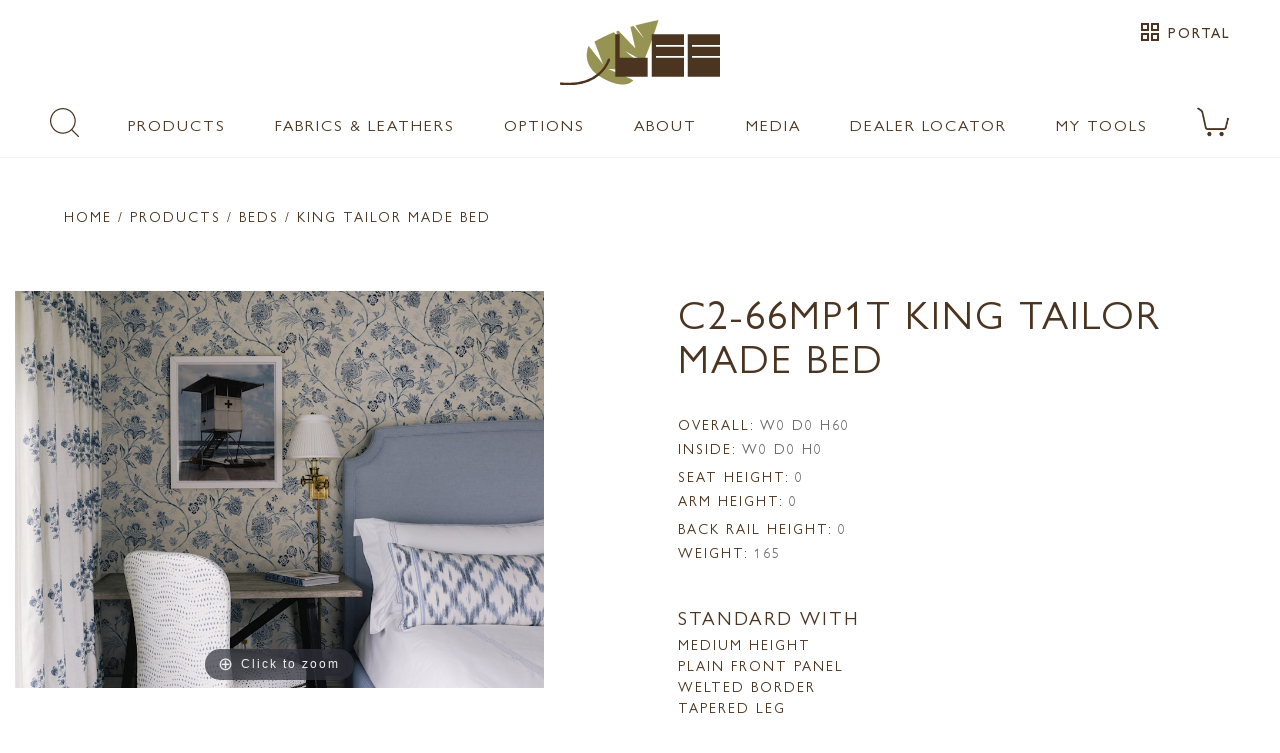

--- FILE ---
content_type: text/html; charset=utf-8
request_url: https://www.leeindustries.com/Product/Detail/BED/CUT-CORNER-KING-HEADBOARD-&-MINI-FOOTBOARD/C2-66MP1T
body_size: 57421
content:
<!DOCTYPE html>
<html lang="en">
<head>
    <meta charset="utf-8">
    <meta name="viewport" content="width=device-width, minimum-scale=1.0, initial-scale=1.0, user-scalable=no">
    <meta name="apple-mobile-web-app-capable" content="yes" />
    <meta name="mobile-web-app-capable" content="yes" />
    <title>C2-66MP1T KING TAILOR MADE BED | Beds | Lee Industries</title>
    <meta name="keywords" content="Beds, CUT-CORNER-KING-HEADBOARD-&amp;-MINI-FOOTBOARD, Furniture, Home Furnishings" />
    <meta name="description" content="KING TAILOR MADE BED" />
    <link rel="shortcut icon" href="/favicon-32x32.png" type="image/x-icon" />
    <link rel="icon" href="/favicon-32x32.png" />
    <link rel="stylesheet" href="https://unpkg.com/material-components-web@0.29.0/dist/material-components-web.min.css">
<script src="https://unpkg.com/material-components-web@0.29.0/dist/material-components-web.min.js"></script>

    <link href="/css/app.css?v=nrV2tVjoO_s8z3CBuRGj3cWSVXFhawgxuivTKYOSInY" rel="stylesheet">
    <link href="/css/magiczoom.css" rel="stylesheet">
    <link href="https://fonts.googleapis.com/icon?family=Material+Icons" rel="stylesheet">
    <link href="https://fonts.googleapis.com/css?family=Roboto" rel="stylesheet">
    <script src="/js/polyfills/custom-elements-es5-adapter.js"></script>
    <script src="/js/polyfills/webcomponents-bundle.js"></script>
    <script src="/js/bundles/externals.bundle.js"></script>
    <script src="/js/bundles/webcomponents.bundle.js?v=9xVsjrvuQq_W-xMAX9Q087wwLsAscqH8te8TfLFR8Cg"></script>
    
        <!-- Google Tag Manager -->
        <script>
            (function(w,d,s,l,i){w[l]=w[l]||[];w[l].push({'gtm.start':
            new Date().getTime(),event:'gtm.js'});var f=d.getElementsByTagName(s)[0],
            j=d.createElement(s),dl=l!='dataLayer'?'&l='+l:'';j.async=true;j.src=
            'https://www.googletagmanager.com/gtm.js?id='+i+dl;f.parentNode.insertBefore(j,f);
            })(window,document,'script','dataLayer','GTM-K7FRMQFL');</script>
        <!-- End Google Tag Manager -->
    
<script type="text/javascript">!function(T,l,y){var S=T.location,k="script",D="instrumentationKey",C="ingestionendpoint",I="disableExceptionTracking",E="ai.device.",b="toLowerCase",w="crossOrigin",N="POST",e="appInsightsSDK",t=y.name||"appInsights";(y.name||T[e])&&(T[e]=t);var n=T[t]||function(d){var g=!1,f=!1,m={initialize:!0,queue:[],sv:"5",version:2,config:d};function v(e,t){var n={},a="Browser";return n[E+"id"]=a[b](),n[E+"type"]=a,n["ai.operation.name"]=S&&S.pathname||"_unknown_",n["ai.internal.sdkVersion"]="javascript:snippet_"+(m.sv||m.version),{time:function(){var e=new Date;function t(e){var t=""+e;return 1===t.length&&(t="0"+t),t}return e.getUTCFullYear()+"-"+t(1+e.getUTCMonth())+"-"+t(e.getUTCDate())+"T"+t(e.getUTCHours())+":"+t(e.getUTCMinutes())+":"+t(e.getUTCSeconds())+"."+((e.getUTCMilliseconds()/1e3).toFixed(3)+"").slice(2,5)+"Z"}(),iKey:e,name:"Microsoft.ApplicationInsights."+e.replace(/-/g,"")+"."+t,sampleRate:100,tags:n,data:{baseData:{ver:2}}}}var h=d.url||y.src;if(h){function a(e){var t,n,a,i,r,o,s,c,u,p,l;g=!0,m.queue=[],f||(f=!0,t=h,s=function(){var e={},t=d.connectionString;if(t)for(var n=t.split(";"),a=0;a<n.length;a++){var i=n[a].split("=");2===i.length&&(e[i[0][b]()]=i[1])}if(!e[C]){var r=e.endpointsuffix,o=r?e.location:null;e[C]="https://"+(o?o+".":"")+"dc."+(r||"services.visualstudio.com")}return e}(),c=s[D]||d[D]||"",u=s[C],p=u?u+"/v2/track":d.endpointUrl,(l=[]).push((n="SDK LOAD Failure: Failed to load Application Insights SDK script (See stack for details)",a=t,i=p,(o=(r=v(c,"Exception")).data).baseType="ExceptionData",o.baseData.exceptions=[{typeName:"SDKLoadFailed",message:n.replace(/\./g,"-"),hasFullStack:!1,stack:n+"\nSnippet failed to load ["+a+"] -- Telemetry is disabled\nHelp Link: https://go.microsoft.com/fwlink/?linkid=2128109\nHost: "+(S&&S.pathname||"_unknown_")+"\nEndpoint: "+i,parsedStack:[]}],r)),l.push(function(e,t,n,a){var i=v(c,"Message"),r=i.data;r.baseType="MessageData";var o=r.baseData;return o.message='AI (Internal): 99 message:"'+("SDK LOAD Failure: Failed to load Application Insights SDK script (See stack for details) ("+n+")").replace(/\"/g,"")+'"',o.properties={endpoint:a},i}(0,0,t,p)),function(e,t){if(JSON){var n=T.fetch;if(n&&!y.useXhr)n(t,{method:N,body:JSON.stringify(e),mode:"cors"});else if(XMLHttpRequest){var a=new XMLHttpRequest;a.open(N,t),a.setRequestHeader("Content-type","application/json"),a.send(JSON.stringify(e))}}}(l,p))}function i(e,t){f||setTimeout(function(){!t&&m.core||a()},500)}var e=function(){var n=l.createElement(k);n.src=h;var e=y[w];return!e&&""!==e||"undefined"==n[w]||(n[w]=e),n.onload=i,n.onerror=a,n.onreadystatechange=function(e,t){"loaded"!==n.readyState&&"complete"!==n.readyState||i(0,t)},n}();y.ld<0?l.getElementsByTagName("head")[0].appendChild(e):setTimeout(function(){l.getElementsByTagName(k)[0].parentNode.appendChild(e)},y.ld||0)}try{m.cookie=l.cookie}catch(p){}function t(e){for(;e.length;)!function(t){m[t]=function(){var e=arguments;g||m.queue.push(function(){m[t].apply(m,e)})}}(e.pop())}var n="track",r="TrackPage",o="TrackEvent";t([n+"Event",n+"PageView",n+"Exception",n+"Trace",n+"DependencyData",n+"Metric",n+"PageViewPerformance","start"+r,"stop"+r,"start"+o,"stop"+o,"addTelemetryInitializer","setAuthenticatedUserContext","clearAuthenticatedUserContext","flush"]),m.SeverityLevel={Verbose:0,Information:1,Warning:2,Error:3,Critical:4};var s=(d.extensionConfig||{}).ApplicationInsightsAnalytics||{};if(!0!==d[I]&&!0!==s[I]){var c="onerror";t(["_"+c]);var u=T[c];T[c]=function(e,t,n,a,i){var r=u&&u(e,t,n,a,i);return!0!==r&&m["_"+c]({message:e,url:t,lineNumber:n,columnNumber:a,error:i}),r},d.autoExceptionInstrumented=!0}return m}(y.cfg);function a(){y.onInit&&y.onInit(n)}(T[t]=n).queue&&0===n.queue.length?(n.queue.push(a),n.trackPageView({})):a()}(window,document,{
src: "https://js.monitor.azure.com/scripts/b/ai.2.min.js", // The SDK URL Source
crossOrigin: "anonymous", 
cfg: { // Application Insights Configuration
    connectionString: 'InstrumentationKey=ec262a6b-0bb9-4c78-be33-4a7133733e0c;IngestionEndpoint=https://eastus-8.in.applicationinsights.azure.com/;LiveEndpoint=https://eastus.livediagnostics.monitor.azure.com/;ApplicationId=bfebead6-ffb7-4932-9e05-4076fe0052af'
}});</script></head>

    <!-- Google tag (gtag.js) -->
    <script async src="https://www.googletagmanager.com/gtag/js?id=G-EJH4YVG5GV"></script>
    <script>
        window.dataLayer = window.dataLayer || [];
        function gtag(){dataLayer.push(arguments);}
        gtag('js', new Date());

        gtag('config', 'G-EJH4YVG5GV');
    </script>

<body>
    
        <!-- Google Tag Manager (noscript) -->
        <noscript>
            <iframe src="https://www.googletagmanager.com/ns.html?id=GTM-K7FRMQFL"
                    height="0" width="0" style="display:none;visibility:hidden"></iframe>
        </noscript>
        <!-- End Google Tag Manager (noscript) -->
    
    <app-layout data-notification="on" data-authenticated="False">
    <app-drawer-layout home="/">
            <div class="layout-notification-bar hide " id="notification-bar">
        <div class="message" id="notification-bar-message"></div>
        <div class="action">
            <a class="hide" id="notification-bar-button" tabindex="0" role="link">LEARN MORE</a>
        </div>
        <div class="clear-button">
            <span class="material-icons pointer"  role="button" alt="close notification" tabindex="0" id="notification-bar-clear">clear</span>
        </div>
    </div>
    <script src="/js/scripts/notification-bar.js?v=1.0.1"></script>


        <app-toolbar reveal-media-width="1025">
            <div class="toggle-container">
                <div id="drawerToggle" data-toggle>
                    <div class="btn-toggle" role="button" tabindex="0" aria-label="menu toggle button">
                        <i class="material-icons">menu</i>
                        <paper-ripple class="circle" recenters></paper-ripple>
                    </div>
                </div>
                <div class="mobile-search-container-icon">
                    <img src="/images/icons/search-2.png" id="mobile-search-icon" class="mobile-search-icon" />
                </div>
            </div>
            <div class="toolbar-search-container" id="toolbar-search-container">
                <div class="mobile-search-input-container" id="mobile-search-container">
                    <md-input placeholder="SEARCH" data-search="true" id="mobile-search-input"></md-input>
                </div>
            </div>
            <div class="logo-container" id="logo-container">
                <img src="https://leeprodimage-bbgph3c9ftgfgpgc.eastus-01.azurewebsites.net/azure/medialibrary/logo.svg" class="logo-touch" data-logo>
            </div>
            <div class="actions-container" id="actions-container">
                <div>
                    <a href="/Fabric-Cart" class="fabric-cart-count">
                        <img src="/images/icons/cart.svg" class="cart-svg" />
                        <span id="fabric-cart-count-2" class="count-indicator"></span>
                    </a>
                </div>
            </div>
        </app-toolbar>
        <app-drawer enable-submenu="true">
            <app-drawer-content>
                <div class="drawer-scrollable-container">
                    <div class="drawer-toolbar">
                        <div class="toolbar-box">
                            <div class="profile-mini-box">
                                <span>Hello, Guest</span>

                            </div>
                            <i class="material-icons pointer" data-drawer-close-button>close</i>
                        </div>
                    </div>
                    <div class="drawer-items">
    <section>
    </section>
    <a class="uppercase" href="/">Home</a>
    <a class="uppercase" data-menu-id="products" title="Products" tabindex="0">Products</a>
    <a class="uppercase" data-menu-id="fabrics-leathers" title="Fabrics & Leathers" tabindex="0">Fabrics & Leathers</a>
    <a class="uppercase" data-menu-id="options" title="Options" tabindex="0">Options</a>
    <a class="uppercase" data-menu-id="about" title="About" tabindex="0">About</a>
    <a class="uppercase" data-menu-id="media" title="Media" tabindex="0">Media</a>
    <a class="uppercase" href="/Dealer/Locator">Dealer Locator</a>
    <a class="uppercase" data-menu-id="my-tools" title="My Tools" tabindex="0">My Tools</a>
    <a href="/MobileSearch">SEARCH</a>
    <hr>
        <a class="uppercase" href="/Account/SignIn?returnUrl=%2FProduct%2FDetail%2FBED%2FCUT-CORNER-KING-HEADBOARD-%26-MINI-FOOTBOARD%2FC2-66MP1T">Sign in</a>
</div>
                </div>
                <div class="drawer-submenu" data-drawer-submenu>
    <header>
        <div class="submenu-back" data-submenu-back-button>
            <i class="material-icons pointer">first_page</i>
            <span>BACK</span>
        </div>
        <div class="submenu-close" data-submenu-close-button>
            <i class="material-icons">close</i>
        </div>
    </header>
    <nav class="submenu-nav">
        <div data-menu="products">
            <h5>Products</h5>
            <a href="/Product/Category/SOFA-LOVESEAT" class="pure-menu-link">SOFAS AND LOVESEATS</a>
            <a href="/Product/Category/SECTIONAL" class="pure-menu-link">SECTIONALS</a>
            <a href="/Product/Category/CHAIR" class="pure-menu-link">CHAIRS &amp; CHAIR 1/2'S</a>
            <a href="/Product/Category/SWIVEL-CHAIR" class="pure-menu-link">SWIVEL &amp; GLIDER CHAIRS</a>
            <a href="/Product/Category/DESK-CHAIR" class="pure-menu-link">DESK CHAIRS</a>
            <a href="/Product/Category/RELAXOR" class="pure-menu-link">RELAXORS</a>
            <h6 class="submenu-header">SLEEPERS</h6>
            <div class="submenu-header-section">
                 <a href="/Product/Category/SLEEPER" class="pure-menu-link">VIEW ALL</a>
                 <a href="/Product/Category/LEE-SLEEPER" class="pure-menu-link">LEE SLEEPER COLLECTION</a>
                 <a href="/Product/Category/TRADITONAL-TRUNDLE-SLEEPER" class="pure-menu-link">TRADITIONAL / TRUNDLE</a>
            </div>
           
            <a href="/Product/Category/OTTOMAN-BENCH" class="pure-menu-link">OTTOMANS &amp; BENCHES</a>
            <a href="/Product/Category/CHAISE" class="pure-menu-link">CHAISES</a>
            <a href="/Product/Category/BED" class="pure-menu-link">BEDS</a>
            <a href="/Product/Category/OUTDOOR" class="pure-menu-link">OUTDOOR</a>
            <a href="/Product/Category/DINING" class="pure-menu-link">DINING</a>
            <a href="/Product/Category/BAR-STOOL" class="pure-menu-link">BAR &amp; COUNTER STOOLS</a>
            <a href="/Product/Category/MCALPINE" class="pure-menu-link">MCALPINE HOME</a>
            <a href="/Options/Pillows" class="pure-menu-link">THROW PILLOWS</a>
            <a href="/Product/Category/NEW" class="pure-menu-link">NEW STYLES</a>
            
        </div>
        <div data-menu="fabrics-leathers">
            <h5>Fabrics &amp; Leathers</h5>
            <a href="/Upholstery/Fabric-Leather" class="pure-menu-link">ALL FABRICS &amp; LEATHERS</a>
            <a href="/Upholstery/Fabric" class="pure-menu-link">ALL FABRICS</a>
            <a href="/Upholstery/Leather" class="pure-menu-link">ALL LEATHERS</a>
            <a href="/Upholstery/Uph-OutDoor" class="pure-menu-link">OUTDOOR</a>
            <a href="/Upholstery/LEE-Performers" class="pure-menu-link">LEE PERFORMERS... VIEW ALL</a>
            <a href="/Upholstery/Stain-Fade-Resistant" class="pure-menu-link">LEE PERFORMERS... STAIN &amp; FADE RESISTANT</a>
            <a href="/Upholstery/Stain-Resistant" class="pure-menu-link">LEE PERFORMERS... STAIN RESISTANT</a>
            
           
            <a href="/Upholstery/Slipcover-Washable" class="pure-menu-link">SLIPCOVER WASHABLE... VIEW ALL</a>
            <a href="/Upholstery/Slipcover-Washable-Outdoor" class="pure-menu-link">SLIPCOVER WASHABLE... OUTDOOR</a>
            <a href="/Upholstery/Slipcover-Washable-Velvet" class="pure-menu-link">SLIPCOVER WASHABLE... VELVET</a>
            <a href="/Options/Trims" class="pure-menu-link">DECORATIVE TRIMS</a>
            <a href="/Upholstery/New-Fabric-Leather" class="pure-menu-link">NEW FABRICS &amp; LEATHERS</a>
        </div>
        <div data-menu="options">
            <h5>Options</h5>
            <a href="https://leeprodimage-bbgph3c9ftgfgpgc.eastus-01.azurewebsites.net/azure/documents/Form_TailorMadeBEDS.pdf" target="_blank">TAILOR MADE BEDS<br />HOW IT WORKS</a>
            <a href="/Product/TailorMade">TAILOR MADE BEDS<br />VISUAL EXAMPLES</a>
            <a href="https://leeprodimage-bbgph3c9ftgfgpgc.eastus-01.azurewebsites.net/azure/documents/Form_TailorMadeOTTS.pdf" target="_blank">TAILOR MADE OTTOMANS<br />HOW IT WORKS</a>
            <a href="/Options/Threads" class="pure-menu-link">THREADS</a>
            <a href="/Options/Casters" class="pure-menu-link">CASTERS</a>
            <a href="/Options/Cushions" class="pure-menu-link">CUSHIONS</a>
            <a href="/Options/Trims" class="pure-menu-link">DECORATIVE TRIMS</a>
            <a href="/Options/Finishes" class="pure-menu-link">FINISHES</a>
            <a href="/Options/Zippers" class="pure-menu-link">JUMBO ZIPPERS</a>
            <a href="/Options/Nail-Banded-Bases" class="pure-menu-link">NAIL BANDED BASES</a>
            <a href="/Options/Nail-Heads" class="pure-menu-link">NAIL HEADS</a>
            <a href="https://leeprodimage-bbgph3c9ftgfgpgc.eastus-01.azurewebsites.net/azure/options/outdoors-options.pdf" target="_blank" class="pure-menu-link">OUTDOOR</a>
            <a href="/Options/Skirts" class="pure-menu-link">SKIRTS</a>
            <a href="/Options/Pillows" class="pure-menu-link">THROW PILLOWS</a>
            <a href="/Options/Welts" class="pure-menu-link">WELT &amp; SEAM OPTIONS</a>
        </div>
        <div data-menu="about">
            <h5>About</h5>
            <a class="pure-menu-link" href="/About/Our-History">OUR HERITAGE</a>
            <a class="pure-menu-link" href="/About/Our-People">OUR PEOPLE</a>
            <a class="pure-menu-link" href="/About/Our-Community">OUR COMMUNITY</a>
            <a class="pure-menu-link" href="/About/Made-In-USA">BUILT IN THE USA</a>
            <a class="pure-menu-link" href="/About/NaturalLee-Story">SUSTAINABILITY</a>
             <a class="pure-menu-link" href="/About/Sustainability-Questions">SUSTAINABILITY QUESTIONS</a>
            <a class="pure-menu-link" href="/About/Whats-Inside">WHAT'S INSIDE</a>
            <a class="pure-menu-link" href="/About/Environmental-Partners">ENVIRONMENTAL PARTNERS</a>
            <a class="pure-menu-link" href="/About/Fabric-Care">FABRIC CARE</a>
            <a class="pure-menu-link" href="/About/Leather-Care">LEATHER CARE</a>
            <a class="pure-menu-link" href="/About/SlipCover-Care">SLIPCOVER CARE</a>
            <a class="pure-menu-link" href="/About/Outdoor-Care">OUTDOOR CARE</a>
            <a class="pure-menu-link" href="/About/Cushion-Care">CUSHION CARE</a>
           
            <a class="pure-menu-link" href="/About/FAQs">FAQs</a>
        </div>
        <div data-menu="media">
             <a href="/LifeStyle">LIFESTYLE IMAGES</a>
             <a href="/National-Ads">NATIONAL ADS</a>
             <a href="/Videos">VIDEOS</a>
        </div>
        <div data-menu="my-tools">
            <h5>My Tools</h5>
            <a href="/Studio" class="pure-menu-link">My Studio</a>
            <a class="pure-menu-link" href="/Fabric-Cart">Fabric Cart</a>
        </div>
    </nav>
</div>

            </app-drawer-content>
        </app-drawer>
        <app-header>
                <div class="role-authenticated">
                    <a class="role-authenticated-link" href="/Account/SignIn?returnUrl=%2FProduct%2FDetail%2FBED%2FCUT-CORNER-KING-HEADBOARD-%26-MINI-FOOTBOARD%2FC2-66MP1T">
                        <span class="material-icons role-authenticated-icon">grid_view</span>
                        <span class="role-authenticated-link-label">Portal</span>
                    </a>
                </div>

            <div class="logo-container">
                <a href="/"><img src="https://leeprodimage-bbgph3c9ftgfgpgc.eastus-01.azurewebsites.net/azure/medialibrary/logo.svg" class="logo"></a>
            </div>
            <div class="nav-side-logo">
                <a href="/"><img src="https://leeprodimage-bbgph3c9ftgfgpgc.eastus-01.azurewebsites.net/azure/medialibrary/logo.svg" class="nav-logo"></a>
            </div>
            <div class="nav-side-portal">
            </div>
            <nav class="main-nav">
                <div class="nav-bar" id="main-nav-bar">
                    <div>
                        <img src="/images/icons/search.png" class="pointer" id="main-search-icon" />
                    </div>
                    <div class="anchor-menu">
                        <a>Products</a>
                        <div class="ui-mega-dropdown width-menu">
                            <div class="flex-box menu">
                                <div>
                                    <ul class="dropdown-menu-list">
                                        <li class="pure-menu-item"><a href="/Product/Category/SOFA-LOVESEAT" class="pure-menu-link">SOFAS AND LOVESEATS</a></li>
                                        <li class="pure-menu-item"><a href="/Product/Category/SECTIONAL" class="pure-menu-link">SECTIONALS</a></li>
                                        <li class="pure-menu-item"><a href="/Product/Category/CHAIR" class="pure-menu-link">CHAIRS &amp; CHAIR 1/2'S</a></li>
                                        <li class="pure-menu-item"><a href="/Product/Category/SWIVEL-CHAIR" class="pure-menu-link">SWIVEL &amp; GLIDER CHAIRS</a></li>
                                        <li class="pure-menu-item"><a href="/Product/Category/DESK-CHAIR" class="pure-menu-link">DESK CHAIRS</a></li>
                                        <li class="pure-menu-item"><a href="/Product/Category/RELAXOR" class="pure-menu-link">RELAXORS</a></li>
                                    </ul>
                                    <h5>SLEEPERS</h5>
                                    <ul class="dropdown-menu-list sub">
                                        <li class="pure-menu-item"><a href="/Product/Category/SLEEPER" class="pure-menu-link">VIEW ALL</a></li>
                                        <li class="pure-menu-item"><a href="/Product/Category/LEE-SLEEPER" class="pure-menu-link">LEE SLEEPER COLLECTION</a></li>
                                        <li class="pure-menu-item"><a href="/Product/Category/TRADITONAL-TRUNDLE-SLEEPER" class="pure-menu-link">TRADITIONAL / TRUNDLE</a></li>
                                    </ul>
                                </div>
                                <div>
                                    <ul class="dropdown-menu-list">
                                        <li class="pure-menu-item"><a href="/Product/Category/OTTOMAN-BENCH" class="pure-menu-link">OTTOMANS &amp; BENCHES</a></li>
                                        <li class="pure-menu-item"><a href="/Product/Category/CHAISE" class="pure-menu-link">CHAISES</a></li>
                                        <li class="pure-menu-item"><a href="/Product/Category/BED" class="pure-menu-link">BEDS</a></li>
                                        <li class="pure-menu-item"><a href="/Product/Category/OUTDOOR" class="pure-menu-link">OUTDOOR</a></li>
                                        <li class="pure-menu-item"><a href="/Product/Category/DINING" class="pure-menu-link">DINING</a></li>
                                        <li class="pure-menu-item"><a href="/Product/Category/BAR-STOOL" class="pure-menu-link">BAR &amp; COUNTER STOOLS</a></li>
                                        <li class="pure-menu-item"><a href="/Product/Category/MCALPINE" class="pure-menu-link">MCALPINE HOME</a></li>
                                        <li class="pure-menu-item"><a href="/Options/Pillows" class="pure-menu-link">THROW PILLOWS</a></li>
                                        <li class="pure-menu-item"><a href="/Product/Category/NEW" class="pure-menu-link">NEW STYLES</a></li>
                                    </ul>
                                </div>
                            </div>
                        </div>
                    </div>
                    <div class="anchor-menu">
                        <a>Fabrics & Leathers</a>
                         <div class="ui-mega-dropdown width-menu">
                             <div class="flex-box menu">
                                 <div>
                                     <ul class="dropdown-menu-list">
                                         <li class="pure-menu-item"><a href="/Upholstery/Fabric-Leather" class="pure-menu-link">ALL FABRICS &amp; LEATHERS</a></li>
                                         <li class="pure-menu-item"><a href="/Upholstery/Fabric" class="pure-menu-link">ALL FABRICS</a></li>
                                         <li class="pure-menu-item"><a href="/Upholstery/Leather" class="pure-menu-link">ALL LEATHERS</a></li>
                                         <li class="pure-menu-item"><a href="/Upholstery/Uph-OutDoor" class="pure-menu-link">OUTDOOR</a></li>
                                    </ul>
                                     <h5>LEE PERFORMERS</h5>
                                     <ul class="dropdown-menu-list sub">
                                        <li class="pure-menu-item"><a href="/Upholstery/LEE-Performers" class="pure-menu-link">VIEW ALL</a></li>
                                        <li class="pure-menu-item"><a href="/Upholstery/Stain-Fade-Resistant" class="pure-menu-link">STAIN &amp; FADE RESISTANT</a></li>
                                        <li class="pure-menu-item"><a href="/Upholstery/Stain-Resistant" class="pure-menu-link">STAIN RESISTANT</a></li>
                                     </ul>
                                 </div>
                                 <div>
                                    
                                     <h5 class="margin-top-2">SLIPCOVER WASHABLE</h5>
                                     <ul class="dropdown-menu-list sub">
                                        <li class="pure-menu-item"><a href="/Upholstery/Slipcover-Washable" class="pure-menu-link">VIEW ALL</a></li>
                                        <li class="pure-menu-item"><a href="/Upholstery/Slipcover-Washable-Outdoor" class="pure-menu-link">OUTDOOR</a></li>
                                        <li class="pure-menu-item"><a href="/Upholstery/Slipcover-Washable-Velvet" class="pure-menu-link">VELVET</a></li>
                                    </ul>
                                    <br/>
                                    <ul class="dropdown-menu-list">
                                        <li class="pure-menu-item"><a href="/Options/Trims" class="pure-menu-link">DECORATIVE TRIMS</a></li>
                                        <li class="pure-menu-item"><a href="/Upholstery/New-Fabric-Leather">NEW FABRICS &amp; LEATHERS</a></li>
                                    </ul>
                                </div>
                             </div>
                         </div>
                    </div>
                    <div class="anchor-menu">
                        <a>Options</a>
                        <div class="ui-mega-dropdown width-menu">
                            <div class="flex-box menu">
                                <div>
                                    <h5 class="top">TAILOR MADE PROGRAMS</h5>
                                    <ul class="dropdown-menu-list sub">
                                        <li><a href="https://leeprodimage-bbgph3c9ftgfgpgc.eastus-01.azurewebsites.net/azure/documents/Form_TailorMadeBEDS.pdf" target="_blank">TAILOR MADE BEDS<br />HOW IT WORKS</a></li>
                                        <li><a href="/Product/TailorMade">TAILOR MADE BEDS<br />VISUAL EXAMPLES</a></li>
                                        <li><a href="https://leeprodimage-bbgph3c9ftgfgpgc.eastus-01.azurewebsites.net/azure/documents/Form_TailorMadeOTTS.pdf" target="_blank">TAILOR MADE OTTOMANS<br />HOW IT WORKS</a></li>
                                    </ul>
                                    <ul class="dropdown-menu-list menu-margin">
                                        <li class="pure-menu-item"><a href="/Options/Threads" class="pure-menu-link">THREADS</a></li>
                                        <li class="pure-menu-item"><a href="/Options/Casters" class="pure-menu-link">CASTERS</a></li>
                                        <li class="pure-menu-item"><a href="/Options/Cushions" class="pure-menu-link">CUSHIONS</a></li>
                                    </ul>
                                </div>
                                <div>
                                    <ul class="dropdown-menu-list">
                                        <li class="pure-menu-item"><a href="/Options/Trims" class="pure-menu-link">DECORATIVE TRIMS</a></li>
                                        <li class="pure-menu-item"><a href="/Options/Finishes" class="pure-menu-link">FINISHES</a></li>
                                        <li class="pure-menu-item"><a href="/Options/Nail-Banded-Bases" class="pure-menu-link">NAIL BANDED BASES</a></li>
                                        <li class="pure-menu-item"><a href="/Options/Nail-Heads"  class="pure-menu-link">NAIL HEADS</a></li>
                                        <li class="pure-menu-item"><a href="https://leeprodimage-bbgph3c9ftgfgpgc.eastus-01.azurewebsites.net/azure/options/outdoors-options.pdf" target="_blank"  class="pure-menu-link">OUTDOOR</a></li>
                                        <li class="pure-menu-item"><a href="/Options/Skirts"  class="pure-menu-link">SKIRTS</a></li>
                                        <li class="pure-menu-item"><a href="/Options/Pillows"  class="pure-menu-link">THROW PILLOWS</a></li>
                                        <li class="pure-menu-item"><a href="/Options/Welts"  class="pure-menu-link">WELT &amp; SEAM OPTIONS</a></li>
                                    </ul>
                                </div>
                            </div>
                        </div>
                    </div>
                    <div class="anchor-menu">
                        <a>About</a>
                        <div class="ui-mega-dropdown width-menu">
                            <ul class="dropdown-menu-list flex">
                                <li class="pure-menu-item"><a class="pure-menu-link" href="/About/Our-History">OUR HERITAGE</a></li>
                                <li class="pure-menu-item"><a class="pure-menu-link" href="/About/NaturalLee-Story">SUSTAINABILITY</a></li>
                                <li class="pure-menu-item"><a class="pure-menu-link" href="/About/Our-People">OUR PEOPLE</a></li>
                                <li class="pure-menu-item"><a class="pure-menu-link" href="/About/Sustainability-Questions">SUSTAINABILITY QUESTIONS</a></li>
                                
                                <li class="pure-menu-item"><a class="pure-menu-link" href="/About/Our-Community">OUR COMMUNITY</a></li>
                                <li class="pure-menu-item"><a class="pure-menu-link" href="/About/Made-In-USA">BUILT IN THE USA</a></li>
                               
                               
                                <li class="pure-menu-item"><a class="pure-menu-link" href="/About/Environmental-Partners">ENVIRONMENTAL PARTNERS</a></li>
                                <li class="pure-menu-item"><a class="pure-menu-link" href="/About/Whats-Inside">WHAT'S INSIDE</a></li>
                                <li class="pure-menu-item"><a class="pure-menu-link" href="/About/Fabric-Care">FABRIC CARE</a></li>
                                <li class="pure-menu-item"><a class="pure-menu-link" href="/About/Slipcover-Care">SLIPCOVER CARE</a></li>
                                <li class="pure-menu-item"><a class="pure-menu-link" href="/About/Leather-Care">LEATHER CARE</a></li>
                                <li class="pure-menu-item"><a class="pure-menu-link" href="/About/Outdoor-Care">OUTDOOR CARE</a></li>
                                <li class="pure-menu-item"><a class="pure-menu-link" href="/About/Cushion-Care">CUSHION CARE</a></li>
                                <li class="pure-menu-item"><a class="pure-menu-link" href="/About/FAQs">FAQs</a></li>
                            </ul>
                        </div>
                    </div>
                    <div class="anchor-menu">
                        <a>Media</a>
                        <div class="ui-mega-dropdown">
                            <div class="menu-row">
                                <a href="/LifeStyle">Lifestyle Images</a>
                            </div>
                            <div class="menu-row">
                                <a href="/National-Ads">National Ads</a>
                            </div>
                            <div>
                                <a class="pure-menu-link" href="/Videos">VIDEOS</a>
                            </div>
                        </div>
                    </div>
                    <div>
                        <a href="/Dealer/Locator">Dealer Locator</a>
                    </div>

                        <div class="anchor-menu">
                            <a>My Tools</a>
                            <div class="ui-mega-dropdown">
                                <div class="menu-row">
                                    <a href="/Account/SignIn?returnUrl=%2FProduct%2FDetail%2FBED%2FCUT-CORNER-KING-HEADBOARD-%26-MINI-FOOTBOARD%2FC2-66MP1T">My Studio</a>
                                </div>
                                <div class="menu-row">
                                    <a href="/Fabric-Cart">Fabric Cart</a>
                                </div>
                                <div class="menu-row">
                                    <a href="/Account/SignIn?returnUrl=%2FProduct%2FDetail%2FBED%2FCUT-CORNER-KING-HEADBOARD-%26-MINI-FOOTBOARD%2FC2-66MP1T">Sign in</a>
                                </div>
                            </div>
                        </div>
                    <div>
                        <a href="/Fabric-Cart" class="fabric-cart-count">
                            <img src="/images/icons/cart.svg" class="cart-svg" />
                            <span id="fabric-cart-count" class="count-indicator"></span>
                        </a>
                    </div>
                </div>
                <div class="search-bar" id="main-search-bar">
                    <div class="search-container-icon">
                        <img src="/images/icons/search.png" id="search-bar-search-icon" class="pointer" />
                    </div>
                    <md-input placeholder="SEARCH" data-search="true" id="main-search-input"></md-input>
                    <i class="material-icons search-container-clear" id="main-search-clear-icon">clear</i>
                </div>
            </nav>
        </app-header>
    </app-drawer-layout>
</app-layout>
    
<script src="/js/dist/magiczoom.js"></script>
<script src="/js/dist/download.js"></script>
<main class="flush">
    <hr class="header-break" />
    <div class="gallery-box detail">
        <div class="product-link">
            <a class="product-link" href="/">Home</a> / Products / <a class="product-link" href="/Product/Category/BED">Beds</a>  / KING TAILOR MADE BED
        </div>
    </div>
    <h2 class="show-for-small margin-left">C2-66MP1T KING TAILOR MADE BED</h2>
    <grid-row>
        <grid-columns class="default-12">
            <shopping-item>
                <item-images>
                    <div class="m-image">
                        <magic-zoom hint-duration="5000" disable-touch="true"
                        class="main-image"
                        src="https://leeprodimage-bbgph3c9ftgfgpgc.eastus-01.azurewebsites.net/azure/product/hires/C2_66MP1TRS_0817.jpg?width=900"
                        zoom-src="https://leeprodimage-bbgph3c9ftgfgpgc.eastus-01.azurewebsites.net/azure/product/hires/C2_66MP1TRS_0817.jpg?width=2100">

                        </magic-zoom>
                    </div>

                    <ui-carousel class="product-carousel hide" id="product-carousel" animation="slide"><carousel-navigation class='prev' tabindex='0' role='button' aria-label='Previous'></carousel-navigation>
                   <carousel-navigation class='next' tabindex='0' role='button' aria-label='Next'></carousel-navigation>
                   <carousel-navigation class='indicators'></carousel-navigation>
                   <carousel-inner-container class=''>
                       <carousel-items animation='slide' style=''>
                        <carousel-item>
                                <img 
                                src="https://leeprodimage-bbgph3c9ftgfgpgc.eastus-01.azurewebsites.net/azure/product/thumbnail/C2_66MP1TRS_0817.jpg?width=640" 
                                data-image="C2_66MP1TRS_0817.jpg"
                                data-fabric-image="CodyLightBlue.jpg" 
                                data-fabric-src="https://leeprodimage-bbgph3c9ftgfgpgc.eastus-01.azurewebsites.net/azure/fabric-leather/thumbnail/CodyLightBlue.jpg"
                                data-fabric-name="Cody Light Blue"
                                data-fabric-root="https://leeprodimage-bbgph3c9ftgfgpgc.eastus-01.azurewebsites.net/azure/fabric-leather/thumbnail/"
                                />
                            </carousel-item>
                            <carousel-item>
                                <img 
                                src="https://leeprodimage-bbgph3c9ftgfgpgc.eastus-01.azurewebsites.net/azure/product/thumbnail/5583_01RS_0817.jpg?width=640" 
                                data-image="5583_01RS_0817.jpg"
                                data-fabric-image="CodyLight Blue.jpg" 
                                data-fabric-src="https://leeprodimage-bbgph3c9ftgfgpgc.eastus-01.azurewebsites.net/azure/fabric-leather/thumbnail/CodyLight Blue.jpg"
                                data-fabric-name="Cody Light Blue"
                                data-fabric-root="https://leeprodimage-bbgph3c9ftgfgpgc.eastus-01.azurewebsites.net/azure/fabric-leather/thumbnail/"
                                />
                            </carousel-item>
                            <carousel-item>
                                <img 
                                src="https://leeprodimage-bbgph3c9ftgfgpgc.eastus-01.azurewebsites.net/azure/product/thumbnail/C2_66MP1TRS_0817.jpg?width=640" 
                                data-image="C2_66MP1TRS_0817.jpg"
                                data-fabric-image="CodyLight Blue.jpg" 
                                data-fabric-src="https://leeprodimage-bbgph3c9ftgfgpgc.eastus-01.azurewebsites.net/azure/fabric-leather/thumbnail/CodyLight Blue.jpg"
                                data-fabric-name="Cody Light Blue"
                                data-fabric-root="https://leeprodimage-bbgph3c9ftgfgpgc.eastus-01.azurewebsites.net/azure/fabric-leather/thumbnail/"
                                />
                            </carousel-item>
                       </carousel-items>
                   </carousel-inner-container>
                 </ui-carousel>
                    <carousel-indicators length="3" carousel-id="product-carousel" class="full-width product-indicators hide"></carousel-indicators>
                        <div class="view-other-styles">
                            <a id="btnViewOtherStyles">View Other Available Styles <span class="material-icons">arrow_downward</span></a>
                        </div>
                </item-images>
                <item-detail>
                    <h2 class="hide-for-small">C2-66MP1T KING TAILOR MADE BED</h2>
                    <div class="detail-info-grid">
                        <div class="row">
                            <div>
                                <div class="column-key">OVERALL:</div>
                                <div class="column-value">W0 D0 H60</div>
                            </div>
                            <div>
                                <div class="column-key">INSIDE:</div>
                                <div class="column-value">W0 D0 H0</div>
                            </div>
                        </div>
                        <div class="row">
                            <div>
                                <div class="column-key">SEAT HEIGHT:</div>
                                <div class="column-value">0</div>
                            </div>
                            <div>
                                <div class="column-key">ARM HEIGHT:</div>
                                <div class="column-value">0</div>
                            </div>
                        </div>
                        <div class="row">
                            <div>
                                <div class="column-key">BACK RAIL HEIGHT:</div>
                                <div class="column-value">0</div>
                            </div>

                            <div>
                                <div class="column-key">WEIGHT:</div>
                                <div class="column-value">165</div>
                            </div>
                        </div>
                        <div class="row hide">
                            <div>
                                <div class="column-key">COM PLAIN YARDAGE:</div>
                                <div class="column-value">9.00</div>
                            </div>

                            <div>
                                <div class="column-key"></div>
                                <div class="column-value"></div>
                            </div>
                        </div>
                    </div>
                        <div class="detail-info top">
                            <h4>STANDARD WITH</h4>
                            <div class="product-detail-info">
                                Medium Height <br> Plain Front Panel<br> Welted Border<br> Tapered Leg<br> <br> Tailor Made Bed Program - Bed Shown is only a Sample of Styles available. Multiple Options make Endless Style combinations.<br> <br> 6" from bottom of boxspring to top of side rail<br> Requires box spring and mattress<br> <br> Fabrics with a pattern will not match along waffle tufted seams<br> <br> Leather is Standard with Seams on Headboard, Footboard and Rails
                            </div>
                        </div>

                    <div class="detail-info " id="shown-in-container">
                        <h4>SHOWN IN</h4>
                        <div class="flex-shown-in" id="shownIn">
                            <div class="shown-in-fabric pointer">
                                <img id="shownFabricImage" data-fabric="Cody Light Blue" data-src="CodyLightBlue.jpg" src="https://leeprodimage-bbgph3c9ftgfgpgc.eastus-01.azurewebsites.net/azure/fabric-leather/thumbnail/CodyLightBlue.jpg?width=150" onerror="this.onerror=null;this.src='/images/product/shownin-404.png';this.classList.add('broken-showin');" />
                            </div>
                            <div class="showin-text" id="shownFabricName" >
                                Cody Light Blue
                            </div>
                        </div>
                    </div>
                    <div class="detail-info shown-with " id="shown-with-container">
                        <h4>SHOWN WITH</h4>
                        <div class="product-detail-info" id="shownWith">
                            5583-01 Dining Chair<br> <br> Optional Contrasting Welt<br> Black Walnut Finish
                        </div>
                    </div>
                    <alt-images id="alt-images" class="limited-display" data-root="https://leeprodimage-bbgph3c9ftgfgpgc.eastus-01.azurewebsites.net/azure/product/hires/">
                                <alt-image 
                                data-alt="C2_66MP1TRS_0817.jpg"
                                data-src="https://leeprodimage-bbgph3c9ftgfgpgc.eastus-01.azurewebsites.net/azure/product/hires/C2_66MP1TRS_0817.jpg"
                                data-zoom-src="https://leeprodimage-bbgph3c9ftgfgpgc.eastus-01.azurewebsites.net/azure/product/hires/C2_66MP1TRS_0817.jpg"
                                data-fabric-image="CodyLightBlue.jpg"
                                data-fabric-name="Cody Light Blue"
                                data-fabric-root="https://leeprodimage-bbgph3c9ftgfgpgc.eastus-01.azurewebsites.net/azure/fabric-leather/thumbnail/">
                                    <img 
                                    src="https://leeprodimage-bbgph3c9ftgfgpgc.eastus-01.azurewebsites.net/azure/product/thumbnail/C2_66MP1TRS_0817.jpg"
                                    data-img="C2_66MP1TRS_0817.jpg"
                                    data-fabric-image="CodyLightBlue.jpg"
                                    data-fabric-src="https://leeprodimage-bbgph3c9ftgfgpgc.eastus-01.azurewebsites.net/azure/fabric-leather/thumbnail/CodyLightBlue.jpg"
                                    data-fabric-name="Cody Light Blue"
                                    data-zoom-src="https://leeprodimage-bbgph3c9ftgfgpgc.eastus-01.azurewebsites.net/azure/product/hires/C2_66MP1TRS_0817.jpg"
                                    data-shown-with="5583-01 Dining Chair&#xA; &#xA; &#xA; &#xA; Optional Contrasting Welt&#xA; &#xA; Black Walnut Finish"
                                    onerror="this.onerror=onAltImageError(this);" />
                                </alt-image>
                                <alt-image 
                                data-alt="5583_01RS_0817.jpg"
                                data-src="https://leeprodimage-bbgph3c9ftgfgpgc.eastus-01.azurewebsites.net/azure/media/hires/5583_01RS_0817.jpg"
                                data-zoom-src="https://leeprodimage-bbgph3c9ftgfgpgc.eastus-01.azurewebsites.net/azure/media/hires/5583_01RS_0817.jpg"
                                data-fabric-image="CodyLight Blue.jpg"
                                data-fabric-name="Cody Light Blue"
                                data-fabric-root="https://leeprodimage-bbgph3c9ftgfgpgc.eastus-01.azurewebsites.net/azure/fabric-leather/thumbnail/">
                                    <img 
                                    src="https://leeprodimage-bbgph3c9ftgfgpgc.eastus-01.azurewebsites.net/azure/media/thumbnail/5583_01RS_0817.jpg"
                                    data-img="5583_01RS_0817.jpg"
                                    data-fabric-image="CodyLight Blue.jpg"
                                    data-fabric-src="https://leeprodimage-bbgph3c9ftgfgpgc.eastus-01.azurewebsites.net/azure/fabric-leather/thumbnail/CodyLight Blue.jpg"
                                    data-fabric-name="Cody Light Blue"
                                    data-zoom-src="https://leeprodimage-bbgph3c9ftgfgpgc.eastus-01.azurewebsites.net/azure/media/hires/5583_01RS_0817.jpg"
                                    data-shown-with=""
                                    onerror="this.onerror=onAltImageError(this);" />
                                </alt-image>
                                <alt-image 
                                data-alt="C2_66MP1TRS_0817.jpg"
                                data-src="https://leeprodimage-bbgph3c9ftgfgpgc.eastus-01.azurewebsites.net/azure/media/hires/C2_66MP1TRS_0817.jpg"
                                data-zoom-src="https://leeprodimage-bbgph3c9ftgfgpgc.eastus-01.azurewebsites.net/azure/media/hires/C2_66MP1TRS_0817.jpg"
                                data-fabric-image="CodyLight Blue.jpg"
                                data-fabric-name="Cody Light Blue"
                                data-fabric-root="https://leeprodimage-bbgph3c9ftgfgpgc.eastus-01.azurewebsites.net/azure/fabric-leather/thumbnail/">
                                    <img 
                                    src="https://leeprodimage-bbgph3c9ftgfgpgc.eastus-01.azurewebsites.net/azure/media/thumbnail/C2_66MP1TRS_0817.jpg"
                                    data-img="C2_66MP1TRS_0817.jpg"
                                    data-fabric-image="CodyLight Blue.jpg"
                                    data-fabric-src="https://leeprodimage-bbgph3c9ftgfgpgc.eastus-01.azurewebsites.net/azure/fabric-leather/thumbnail/CodyLight Blue.jpg"
                                    data-fabric-name="Cody Light Blue"
                                    data-zoom-src="https://leeprodimage-bbgph3c9ftgfgpgc.eastus-01.azurewebsites.net/azure/media/hires/C2_66MP1TRS_0817.jpg"
                                    data-shown-with=""
                                    onerror="this.onerror=onAltImageError(this);" />
                                </alt-image>
                    </alt-images>


                    <div class="action-buttons">
                        <a href="/Product/Tearsheet/BED/CUT-CORNER-KING-HEADBOARD-&amp;-MINI-FOOTBOARD/C2-66MP1T?image=default&amp;excludeLogo=N" class="ui-button primary large" id="btnPrintTearsheet" target="_blank">Print Tearsheet</a>
                        <button class="ui-button primary large" id="btnMyStudio">Add to my Studio</button>
                    </div>
                    <div class="pdp-tearsheet-checkbox">
                        <md-checkbox data-id="tearsheetCkbox" label="Exclude LEE Logo From Tearsheet"></md-checkbox>
                    </div>
                    <div class="actions">
                            <a target="_blank" href="https://leeprodimage-bbgph3c9ftgfgpgc.eastus-01.azurewebsites.net/azure/catalogs/Beds_K4_1218.pdf">DOWNLOAD CATALOG PAGES</a>
                        <a id="image-download" target="_blank" href="https://leeprodimage-bbgph3c9ftgfgpgc.eastus-01.azurewebsites.net/azure/product/hires/C2_66MP1TRS_0817.jpg">High Resolution Image</a>
                        <a href="/Dealer/Locator">FIND A RETAILER</a>
                    </div>
                    <div class="social">
                        <div class="social-flex">
                            <div class="social-label">SHARE:</div>
                            <div class="item-social-icons">
                                <a href="https://www.instagram.com/leeindustries" title="instagram" aria-label="instagram">
                                    <i class="icon-social-media-instagram"></i>
                                </a>
                                <a href="https://www.youtube.com/user/leeindustriesinc" title="youtube" aria-label="youtube">
                                    <i class="icon-social-media-youtube"></i>
                                </a>
                                <a href="https://www.facebook.com/LeeIndustriesInc" title=facebook aria-label="facebook">
                                    <i class="icon-social-media-facebook"></i>
                                </a>
                                <a href="https://www.pinterest.com/leeindustries" title="pinterest" aria-label="pinterest">
                                    <i class="icon-social-media-pinterest"></i>
                                </a>
                            </div>
                        </div>
                    </div>
                </item-detail>
            </shopping-item>
            
                <h2 class="other-styles" id="other-styles">Other Available Styles</h2>
                <h3 class="uppercase related-item-category">Slipcovers</h3>
                <shopping-gallery class="related-items">
                        <gallery-item>
                            <a class="gallery-item" href="/Product/Detail/BED/FULL-TAILOR-MADE-BED/C2-46MP1T">
                                <img src="https://leeprodimage-bbgph3c9ftgfgpgc.eastus-01.azurewebsites.net/azure/product/thumbnail/C2_46MP1T_1101.jpg" class="lazy-image" loading="lazy" onerror="this.onerror=null;this.src='/images/product/image-404_6.png';" />
                            </a>
                            <a class="sku">
                                <span class="center">C2-46MP1T</span>
                                <span class="prod-descp uppercase">FULL TAILOR MADE BED</span>
                            </a>
                        </gallery-item>
                        <gallery-item>
                            <a class="gallery-item" href="/Product/Detail/BED/QUEEN-TAILOR-MADE-BED/C2-50MP1T">
                                <img src="https://leeprodimage-bbgph3c9ftgfgpgc.eastus-01.azurewebsites.net/azure/product/thumbnail/C2_50MP1T_0113.jpg" class="lazy-image" loading="lazy" onerror="this.onerror=null;this.src='/images/product/image-404_6.png';" />
                            </a>
                            <a class="sku">
                                <span class="center">C2-50MP1T</span>
                                <span class="prod-descp uppercase">QUEEN TAILOR MADE BED</span>
                            </a>
                        </gallery-item>
                        <gallery-item>
                            <a class="gallery-item" href="/Product/Detail/BED/KING-TAILOR-MADE-BED/C2-66TW4T">
                                <img src="https://leeprodimage-bbgph3c9ftgfgpgc.eastus-01.azurewebsites.net/azure/product/thumbnail/C2_66TW4T_0419.jpg" class="lazy-image" loading="lazy" onerror="this.onerror=null;this.src='/images/product/image-404_6.png';" />
                            </a>
                            <a class="sku">
                                <span class="center">C2-66TW4T</span>
                                <span class="prod-descp uppercase">KING TAILOR MADE BED</span>
                            </a>
                        </gallery-item>
                   <gallery-item class=''></gallery-item><gallery-item class=''></gallery-item>
                </shopping-gallery>
           
        </grid-columns>
    </grid-row>
</main>
<link href="/css/kendo/lee.css" rel="stylesheet">

<div id="react_0HNIR267SO4T3"></div>


<script src="/js/scripts/product-detail.js?v=g6TMOn17OMb0cPvXRzrYfEZ3nkCtlfzmTl4cPW6LJlE"></script>
<script src="/js/scripts/lazy-image.js?v=A5JRJt0j7tpELkYQ0uU4N6EN0NTcFP-NLoM1lMvL-gU"></script>

    <footer>
    <hr>
    <grid-row class="wide">
        <grid-columns class="default-12">
            <div class="footer-box">
                <div>
                    <a href="/Contact">Contact Us</a>
                    <a>1.828.464.8318</a>
                </div>
                <div>
                    <a href="/Careers">Careers at LEE</a>
                    <a href="/Dealer/Locator">Dealer Locator</a>
                    <a href="/Media">MEDIA</a>
                </div>
                <div>
                    <a href="/About/NaturalLee-Story">Sustainability</a>
                    <a href="/Terms">TERMS OF USE</a>
                    <a href="/Privacy">PRIVACY POLICY</a>
                </div>
                <div>
                    <div class="item-social-icons">
                        <a href="https://www.instagram.com/leeindustries" title="instagram" aria-label="instagram">
                            <i class="icon-social-media-instagram"></i>
                        </a>
                        <a href="https://www.youtube.com/user/leeindustriesinc" title="youtube" aria-label="youtube">
                            <i class="icon-social-media-youtube"></i>
                        </a>
                        <a href="https://www.facebook.com/LeeIndustriesInc" title=facebook aria-label="facebook">
                            <i class="icon-social-media-facebook"></i>
                        </a>
                        <a href="https://www.pinterest.com/leeindustries" title="pinterest" aria-label="pinterest">
                            <i class="icon-social-media-pinterest"></i>
                        </a>
                    </div>
                    <div class="copyright">
                        @Copyright 2026 Lee Industries
                    </div>
                </div>
            </div>
        </grid-columns>
    </grid-row>
</footer>
    <paper-toast always-on-top="true"></paper-toast>
    <script src="/js/dist/service.dist.js"></script>
    <script src="/js/dist/services.js"></script>
    <script src="/js/dist/cache.js"></script>
    <script src="/js/scripts/layout.js?v=C28vUhTM6QNdNgHi-FUYRB_xtQ1N3YBjVqx1DNIshkI"></script>
    <script src="/js/scripts/fabric-cart-counter.js?v=qfoYbJ8ckkHCC-ybJtM5pYIjzyv7iBVsibyyhE1KtUo"></script>
    <script type="text/javascript" src="https://cdn.jsdelivr.net/npm/lozad/dist/lozad.min.js"></script>
    <script src="/js/dist/sortable.min.js"></script>
    <script src="/js/bundles/react.bundle.js?v=pyCtzIcv0i1NK7PKiq9cav04x2RSAA0A_x1-vDpJjX0"></script>
    <script>ReactDOM.hydrate(React.createElement(Components.AddToPortfolioComponent, {"fabrics":[],"folders":[],"folderModel":{"id":0,"folderId":"3fbf2b63-3178-4732-9338-abf42ed3ea87","folderName":"","email":"","username":"","createdDate":"2026-01-26T09:16:12.974595+00:00","createdDateString":"01/26/2026 09:16:12","lastActivityDate":"2026-01-26T09:16:12.9745962+00:00","lastActivityDateString":"01/26/2026 09:16:12","notes":"","count":0},"folderItemModel":{"id":0,"folderItemId":"2833c400-fe43-40c9-9887-f04bea7d67fa","folderId":null,"email":"","sku":"C2-66MP1T","image":"C2_66MP1TRS_0817.jpg","description":"KING TAILOR MADE BED","dimensions":"W 0 D 0 H 60","fabric":"COM.jpg","fabricName":"COM","fabricId":0,"fabricGrade":"NULL","userNotes":"","createdDate":"2026-01-26T09:16:12.9744717+00:00","createdDateString":"01/26/2026 09:16:12","lastActivityDate":"2026-01-26T09:16:12.9744786+00:00","lastActivityDateString":"01/26/2026 09:16:12","displayOrder":-1,"displayIndex":-1},"products":[],"type":"PRODUCT","baseFabricImageUrl":"https://leeprodimage-bbgph3c9ftgfgpgc.eastus-01.azurewebsites.net/azure/fabric-leather/thumbnail","baseProductImageUrl":"https://leeprodimage-bbgph3c9ftgfgpgc.eastus-01.azurewebsites.net/azure/product/thumbnail","authenticated":false,"upc":false,"upcCode":"","returnUrl":"/Product/Detail/BED/CUT-CORNER-KING-HEADBOARD-\u0026-MINI-FOOTBOARD/C2-66MP1T"}), document.getElementById("react_0HNIR267SO4T3"));
</script>
    
        <!--PLUNK-->
        <script>
            var plunkConfig = {
                appId: "a929829591127",
                accountId: "a929829591127"
            };
        </script>
        <script src="https://s3.amazonaws.com/plunk.io/v4/js/plunk.tracker.io.js"></script>
    
</body>
</html>


--- FILE ---
content_type: text/css
request_url: https://unpkg.com/material-components-web@0.29.0/dist/material-components-web.min.css
body_size: 24155
content:
/*!
 Material Components for the web
 Copyright (c) 2018 Google Inc.
 License: Apache-2.0
*/
@-webkit-keyframes mdc-ripple-fg-radius-in{0%{-webkit-animation-timing-function:cubic-bezier(.4,0,.2,1);animation-timing-function:cubic-bezier(.4,0,.2,1);-webkit-transform:translate(var(--mdc-ripple-fg-translate-start,0)) scale(1);transform:translate(var(--mdc-ripple-fg-translate-start,0)) scale(1)}to{-webkit-transform:translate(var(--mdc-ripple-fg-translate-end,0)) scale(var(--mdc-ripple-fg-scale,1));transform:translate(var(--mdc-ripple-fg-translate-end,0)) scale(var(--mdc-ripple-fg-scale,1))}}@keyframes mdc-ripple-fg-radius-in{0%{-webkit-animation-timing-function:cubic-bezier(.4,0,.2,1);animation-timing-function:cubic-bezier(.4,0,.2,1);-webkit-transform:translate(var(--mdc-ripple-fg-translate-start,0)) scale(1);transform:translate(var(--mdc-ripple-fg-translate-start,0)) scale(1)}to{-webkit-transform:translate(var(--mdc-ripple-fg-translate-end,0)) scale(var(--mdc-ripple-fg-scale,1));transform:translate(var(--mdc-ripple-fg-translate-end,0)) scale(var(--mdc-ripple-fg-scale,1))}}@-webkit-keyframes mdc-ripple-fg-opacity-in{0%{-webkit-animation-timing-function:linear;animation-timing-function:linear;opacity:0}to{opacity:var(--mdc-ripple-fg-opacity,.16)}}@keyframes mdc-ripple-fg-opacity-in{0%{-webkit-animation-timing-function:linear;animation-timing-function:linear;opacity:0}to{opacity:var(--mdc-ripple-fg-opacity,.16)}}@-webkit-keyframes mdc-ripple-fg-opacity-out{0%{-webkit-animation-timing-function:linear;animation-timing-function:linear;opacity:var(--mdc-ripple-fg-opacity,.16)}to{opacity:0}}@keyframes mdc-ripple-fg-opacity-out{0%{-webkit-animation-timing-function:linear;animation-timing-function:linear;opacity:var(--mdc-ripple-fg-opacity,.16)}to{opacity:0}}.mdc-ripple-surface--test-edge-var-bug{--mdc-ripple-surface-test-edge-var:1px solid #000;visibility:hidden}.mdc-ripple-surface--test-edge-var-bug:before{border:var(--mdc-ripple-surface-test-edge-var)}.mdc-button{font-family:Roboto,sans-serif;-moz-osx-font-smoothing:grayscale;-webkit-font-smoothing:antialiased;font-size:.875rem;line-height:2.25rem;font-weight:500;letter-spacing:.04em;text-decoration:none;text-transform:uppercase;--mdc-ripple-fg-size:0;--mdc-ripple-left:0;--mdc-ripple-top:0;--mdc-ripple-fg-scale:1;--mdc-ripple-fg-translate-end:0;--mdc-ripple-fg-translate-start:0;-webkit-tap-highlight-color:transparent;will-change:transform,opacity;display:inline-block;position:relative;-webkit-box-sizing:border-box;box-sizing:border-box;min-width:64px;height:36px;padding:0 16px;border:none;outline:none;text-align:center;-webkit-user-select:none;-moz-user-select:none;-ms-user-select:none;user-select:none;-webkit-appearance:none;overflow:hidden;vertical-align:middle;border-radius:2px}.mdc-button:after,.mdc-button:before{position:absolute;border-radius:50%;opacity:0;pointer-events:none;content:""}.mdc-button:before{-webkit-transition:opacity 15ms linear;transition:opacity 15ms linear}.mdc-button.mdc-ripple-upgraded:after{top:0;left:0;-webkit-transform:scale(0);transform:scale(0);-webkit-transform-origin:center center;transform-origin:center center}.mdc-button.mdc-ripple-upgraded--unbounded:after{top:var(--mdc-ripple-top,0);left:var(--mdc-ripple-left,0)}.mdc-button.mdc-ripple-upgraded--foreground-activation:after{-webkit-animation:225ms mdc-ripple-fg-radius-in forwards,75ms mdc-ripple-fg-opacity-in forwards;animation:225ms mdc-ripple-fg-radius-in forwards,75ms mdc-ripple-fg-opacity-in forwards}.mdc-button.mdc-ripple-upgraded--foreground-deactivation:after{-webkit-animation:.15s mdc-ripple-fg-opacity-out;animation:.15s mdc-ripple-fg-opacity-out;-webkit-transform:translate(var(--mdc-ripple-fg-translate-end,0)) scale(var(--mdc-ripple-fg-scale,1));transform:translate(var(--mdc-ripple-fg-translate-end,0)) scale(var(--mdc-ripple-fg-scale,1))}.mdc-button.mdc-ripple-upgraded:before,.mdc-button:after,.mdc-button:before{top:-50%;left:-50%;width:200%;height:200%}.mdc-button.mdc-ripple-upgraded--unbounded:before,.mdc-button.mdc-ripple-upgraded:before{-webkit-transform:scale(var(--mdc-ripple-fg-scale,0));transform:scale(var(--mdc-ripple-fg-scale,0))}.mdc-button.mdc-ripple-upgraded--unbounded:before{top:var(--mdc-ripple-top,0%);left:var(--mdc-ripple-left,0%)}.mdc-button.mdc-ripple-upgraded--unbounded:before,.mdc-button.mdc-ripple-upgraded:after{width:var(--mdc-ripple-fg-size,100%);height:var(--mdc-ripple-fg-size,100%)}.mdc-button:active{outline:none}.mdc-button:hover{cursor:pointer}.mdc-button::-moz-focus-inner{padding:0;border:0}.mdc-button:disabled{background-color:transparent;color:rgba(0,0,0,.38);color:var(--mdc-theme-text-disabled-on-light,rgba(0,0,0,.38));cursor:default;pointer-events:none}.mdc-button--theme-dark .mdc-button:disabled,.mdc-theme--dark .mdc-button:disabled{color:hsla(0,0%,100%,.5);color:var(--mdc-theme-text-disabled-on-dark,hsla(0,0%,100%,.5))}.mdc-button:not(:disabled){background-color:transparent;color:#6200ee;color:var(--mdc-theme-primary,#6200ee)}.mdc-button:after,.mdc-button:before{background-color:#6200ee}@supports not (-ms-ime-align:auto){.mdc-button:after,.mdc-button:before{background-color:var(--mdc-theme-primary,#6200ee)}}.mdc-button:hover:before{opacity:.04}.mdc-button.mdc-ripple-upgraded--background-focused:before,.mdc-button:not(.mdc-ripple-upgraded):focus:before{-webkit-transition-duration:75ms;transition-duration:75ms;opacity:.12}.mdc-button:not(.mdc-ripple-upgraded):after{-webkit-transition:opacity .15s linear;transition:opacity .15s linear}.mdc-button:not(.mdc-ripple-upgraded):active:after{-webkit-transition-duration:75ms;transition-duration:75ms;opacity:.16}.mdc-button.mdc-ripple-upgraded{--mdc-ripple-fg-opacity:.16}.mdc-button--raised:disabled,.mdc-button--unelevated:disabled{background-color:rgba(0,0,0,.12);color:rgba(0,0,0,.38);color:var(--mdc-theme-text-disabled-on-light,rgba(0,0,0,.38))}.mdc-button--theme-dark .mdc-button--raised:disabled,.mdc-button--theme-dark .mdc-button--unelevated:disabled,.mdc-theme--dark .mdc-button--raised:disabled,.mdc-theme--dark .mdc-button--unelevated:disabled{background-color:hsla(0,0%,100%,.12);color:rgba(0,0,0,.38);color:var(--mdc-theme-text-disabled-on-light,rgba(0,0,0,.38))}.mdc-button--raised:not(:disabled),.mdc-button--unelevated:not(:disabled){background-color:#6200ee}@supports not (-ms-ime-align:auto){.mdc-button--raised:not(:disabled),.mdc-button--unelevated:not(:disabled){background-color:var(--mdc-theme-primary,#6200ee)}}.mdc-button--raised:not(:disabled),.mdc-button--unelevated:not(:disabled){color:#fff;color:var(--mdc-theme-text-primary-on-primary,#fff)}.mdc-button--raised:after,.mdc-button--raised:before,.mdc-button--unelevated:after,.mdc-button--unelevated:before{background-color:#fff}@supports not (-ms-ime-align:auto){.mdc-button--raised:after,.mdc-button--raised:before,.mdc-button--unelevated:after,.mdc-button--unelevated:before{background-color:var(--mdc-theme-text-primary-on-primary,#fff)}}.mdc-button--raised:hover:before,.mdc-button--unelevated:hover:before{opacity:.08}.mdc-button--raised.mdc-ripple-upgraded--background-focused:before,.mdc-button--raised:not(.mdc-ripple-upgraded):focus:before,.mdc-button--unelevated.mdc-ripple-upgraded--background-focused:before,.mdc-button--unelevated:not(.mdc-ripple-upgraded):focus:before{-webkit-transition-duration:75ms;transition-duration:75ms;opacity:.24}.mdc-button--raised:not(.mdc-ripple-upgraded):after,.mdc-button--unelevated:not(.mdc-ripple-upgraded):after{-webkit-transition:opacity .15s linear;transition:opacity .15s linear}.mdc-button--raised:not(.mdc-ripple-upgraded):active:after,.mdc-button--unelevated:not(.mdc-ripple-upgraded):active:after{-webkit-transition-duration:75ms;transition-duration:75ms;opacity:.32}.mdc-button--raised.mdc-ripple-upgraded,.mdc-button--unelevated.mdc-ripple-upgraded{--mdc-ripple-fg-opacity:.32}.mdc-button--raised{-webkit-box-shadow:0 3px 1px -2px rgba(0,0,0,.2),0 2px 2px 0 rgba(0,0,0,.14),0 1px 5px 0 rgba(0,0,0,.12);box-shadow:0 3px 1px -2px rgba(0,0,0,.2),0 2px 2px 0 rgba(0,0,0,.14),0 1px 5px 0 rgba(0,0,0,.12);-webkit-transition:-webkit-box-shadow .28s cubic-bezier(.4,0,.2,1);transition:-webkit-box-shadow .28s cubic-bezier(.4,0,.2,1);transition:box-shadow .28s cubic-bezier(.4,0,.2,1);transition:box-shadow .28s cubic-bezier(.4,0,.2,1),-webkit-box-shadow .28s cubic-bezier(.4,0,.2,1)}.mdc-button--raised:focus,.mdc-button--raised:hover{-webkit-box-shadow:0 2px 4px -1px rgba(0,0,0,.2),0 4px 5px 0 rgba(0,0,0,.14),0 1px 10px 0 rgba(0,0,0,.12);box-shadow:0 2px 4px -1px rgba(0,0,0,.2),0 4px 5px 0 rgba(0,0,0,.14),0 1px 10px 0 rgba(0,0,0,.12)}.mdc-button--raised:active{-webkit-box-shadow:0 5px 5px -3px rgba(0,0,0,.2),0 8px 10px 1px rgba(0,0,0,.14),0 3px 14px 2px rgba(0,0,0,.12);box-shadow:0 5px 5px -3px rgba(0,0,0,.2),0 8px 10px 1px rgba(0,0,0,.14),0 3px 14px 2px rgba(0,0,0,.12)}.mdc-button--raised:disabled{-webkit-box-shadow:0 0 0 0 rgba(0,0,0,.2),0 0 0 0 rgba(0,0,0,.14),0 0 0 0 rgba(0,0,0,.12);box-shadow:0 0 0 0 rgba(0,0,0,.2),0 0 0 0 rgba(0,0,0,.14),0 0 0 0 rgba(0,0,0,.12)}.mdc-button--stroked{border-style:solid;padding-right:14px;padding-left:14px;border-width:2px;line-height:32px}.mdc-button--stroked:disabled{border-color:rgba(0,0,0,.38);border-color:var(--mdc-theme-text-disabled-on-light,rgba(0,0,0,.38))}.mdc-button--theme-dark .mdc-button--stroked:disabled,.mdc-theme--dark .mdc-button--stroked:disabled{border-color:hsla(0,0%,100%,.5);border-color:var(--mdc-theme-text-disabled-on-dark,hsla(0,0%,100%,.5))}.mdc-button--stroked.mdc-button--dense{line-height:27px}.mdc-button--stroked.mdc-button--compact{padding-right:6px;padding-left:6px}.mdc-button--stroked:not(:disabled){border-color:#6200ee;border-color:var(--mdc-theme-primary,#6200ee)}.mdc-button--compact{padding:0 8px}.mdc-button--dense{height:32px;font-size:.8125rem;line-height:32px}.mdc-button__icon{display:inline-block;width:18px;height:18px;margin-right:8px;font-size:18px;line-height:inherit;vertical-align:top}.mdc-card{-webkit-box-shadow:0 3px 1px -2px rgba(0,0,0,.2),0 2px 2px 0 rgba(0,0,0,.14),0 1px 5px 0 rgba(0,0,0,.12);box-shadow:0 3px 1px -2px rgba(0,0,0,.2),0 2px 2px 0 rgba(0,0,0,.14),0 1px 5px 0 rgba(0,0,0,.12);display:-webkit-box;display:-ms-flexbox;display:flex;-webkit-box-orient:vertical;-webkit-box-direction:normal;-ms-flex-direction:column;flex-direction:column;-webkit-box-pack:end;-ms-flex-pack:end;justify-content:flex-end;-webkit-box-sizing:border-box;box-sizing:border-box;padding:0;border-radius:2px;overflow:hidden}.mdc-card__primary{padding:16px}.mdc-card__primary .mdc-card__title--large{padding-top:8px}.mdc-card__primary:last-child{padding-bottom:24px}.mdc-card__supporting-text{font-family:Roboto,sans-serif;-moz-osx-font-smoothing:grayscale;-webkit-font-smoothing:antialiased;font-size:.875rem;line-height:1.25rem;font-weight:400;letter-spacing:.04em;text-decoration:inherit;text-transform:inherit;color:rgba(0,0,0,.87);color:var(--mdc-theme-text-primary-on-light,rgba(0,0,0,.87));-webkit-box-sizing:border-box;box-sizing:border-box;padding:8px 16px}.mdc-card--theme-dark .mdc-card__supporting-text,.mdc-theme--dark .mdc-card__supporting-text{color:#fff;color:var(--mdc-theme-text-primary-on-dark,#fff)}.mdc-card__primary+.mdc-card__supporting-text{margin-top:-8px;padding-top:0}.mdc-card__supporting-text:last-child{padding-bottom:24px}.mdc-card__actions{display:-webkit-box;display:-ms-flexbox;display:flex;-webkit-box-sizing:border-box;box-sizing:border-box;padding:8px}.mdc-card--theme-dark .mdc-card__actions,.mdc-theme--dark .mdc-card__actions{color:#fff;color:var(--mdc-theme-text-primary-on-dark,#fff)}.mdc-card__actions .mdc-card__action{margin:0 8px 0 0}.mdc-card__actions .mdc-card__action[dir=rtl],[dir=rtl] .mdc-card__actions .mdc-card__action{margin:0 0 0 8px}.mdc-card__actions .mdc-card__action:last-child,.mdc-card__actions .mdc-card__action:last-child[dir=rtl],[dir=rtl] .mdc-card__actions .mdc-card__action:last-child{margin-left:0;margin-right:0}.mdc-card__actions--vertical{-webkit-box-orient:vertical;-webkit-box-direction:normal;-ms-flex-flow:column;flex-flow:column;-webkit-box-align:start;-ms-flex-align:start;align-items:flex-start}.mdc-card__actions--vertical .mdc-card__action{margin:0 0 4px}.mdc-card__actions--vertical .mdc-card__action:last-child{margin-bottom:0}.mdc-card__media{display:-webkit-box;display:-ms-flexbox;display:flex;-webkit-box-orient:vertical;-webkit-box-direction:normal;-ms-flex-direction:column;flex-direction:column;-webkit-box-pack:end;-ms-flex-pack:end;justify-content:flex-end;-webkit-box-sizing:border-box;box-sizing:border-box;padding:16px}.mdc-card__media-item{display:inline-block;width:auto;height:80px;margin:16px 0 0;padding:0}.mdc-card__media-item--1dot5x{width:auto;height:120px}.mdc-card__media-item--2x{width:auto;height:160px}.mdc-card__media-item--3x{width:auto;height:240px}.mdc-card__title{font-family:Roboto,sans-serif;-moz-osx-font-smoothing:grayscale;-webkit-font-smoothing:antialiased;font-size:.875rem;line-height:1.5rem;font-weight:500;letter-spacing:.04em;text-decoration:inherit;text-transform:inherit;color:rgba(0,0,0,.87);color:var(--mdc-theme-text-primary-on-light,rgba(0,0,0,.87));margin:-.063rem 0}.mdc-card--theme-dark .mdc-card__title,.mdc-theme--dark .mdc-card__title{color:#fff;color:var(--mdc-theme-text-primary-on-dark,#fff)}.mdc-card__title--large{font-size:1.5rem;line-height:2rem;letter-spacing:normal;margin:0}.mdc-card__subtitle,.mdc-card__title--large{font-family:Roboto,sans-serif;-moz-osx-font-smoothing:grayscale;-webkit-font-smoothing:antialiased;font-weight:400;text-decoration:inherit;text-transform:inherit}.mdc-card__subtitle{font-size:.875rem;line-height:1.25rem;letter-spacing:.04em;color:rgba(0,0,0,.87);color:var(--mdc-theme-text-primary-on-light,rgba(0,0,0,.87));margin:-.063rem 0}.mdc-card--theme-dark .mdc-card__subtitle,.mdc-theme--dark .mdc-card__subtitle{color:#fff;color:var(--mdc-theme-text-primary-on-dark,#fff)}.mdc-card__horizontal-block{padding-left:0;padding-right:16px;display:-webkit-box;display:-ms-flexbox;display:flex;-webkit-box-orient:horizontal;-webkit-box-direction:normal;-ms-flex-direction:row;flex-direction:row;-webkit-box-align:start;-ms-flex-align:start;align-items:flex-start;-webkit-box-pack:justify;-ms-flex-pack:justify;justify-content:space-between;-webkit-box-sizing:border-box;box-sizing:border-box}.mdc-card__horizontal-block[dir=rtl],[dir=rtl] .mdc-card__horizontal-block{padding-left:16px;padding-right:0}.mdc-card__horizontal-block .mdc-card__actions--vertical{margin:16px}.mdc-card__horizontal-block .mdc-card__media-item{margin-left:16px;margin-right:0}.mdc-card__horizontal-block .mdc-card__media-item[dir=rtl],[dir=rtl] .mdc-card__horizontal-block .mdc-card__media-item{margin-left:0;margin-right:16px}.mdc-card__horizontal-block .mdc-card__media-item--3x{margin-bottom:16px}@-webkit-keyframes mdc-checkbox-unchecked-checked-checkmark-path{0%,50%{stroke-dashoffset:29.78334}50%{-webkit-animation-timing-function:cubic-bezier(0,0,.2,1);animation-timing-function:cubic-bezier(0,0,.2,1)}to{stroke-dashoffset:0}}@keyframes mdc-checkbox-unchecked-checked-checkmark-path{0%,50%{stroke-dashoffset:29.78334}50%{-webkit-animation-timing-function:cubic-bezier(0,0,.2,1);animation-timing-function:cubic-bezier(0,0,.2,1)}to{stroke-dashoffset:0}}@-webkit-keyframes mdc-checkbox-unchecked-indeterminate-mixedmark{0%,68.2%{-webkit-transform:scaleX(0);transform:scaleX(0)}68.2%{-webkit-animation-timing-function:cubic-bezier(0,0,0,1);animation-timing-function:cubic-bezier(0,0,0,1)}to{-webkit-transform:scaleX(1);transform:scaleX(1)}}@keyframes mdc-checkbox-unchecked-indeterminate-mixedmark{0%,68.2%{-webkit-transform:scaleX(0);transform:scaleX(0)}68.2%{-webkit-animation-timing-function:cubic-bezier(0,0,0,1);animation-timing-function:cubic-bezier(0,0,0,1)}to{-webkit-transform:scaleX(1);transform:scaleX(1)}}@-webkit-keyframes mdc-checkbox-checked-unchecked-checkmark-path{0%{-webkit-animation-timing-function:cubic-bezier(.4,0,1,1);animation-timing-function:cubic-bezier(.4,0,1,1);opacity:1;stroke-dashoffset:0}to{opacity:0;stroke-dashoffset:-29.78334}}@keyframes mdc-checkbox-checked-unchecked-checkmark-path{0%{-webkit-animation-timing-function:cubic-bezier(.4,0,1,1);animation-timing-function:cubic-bezier(.4,0,1,1);opacity:1;stroke-dashoffset:0}to{opacity:0;stroke-dashoffset:-29.78334}}@-webkit-keyframes mdc-checkbox-checked-indeterminate-checkmark{0%{-webkit-animation-timing-function:cubic-bezier(0,0,.2,1);animation-timing-function:cubic-bezier(0,0,.2,1);-webkit-transform:rotate(0deg);transform:rotate(0deg);opacity:1}to{-webkit-transform:rotate(45deg);transform:rotate(45deg);opacity:0}}@keyframes mdc-checkbox-checked-indeterminate-checkmark{0%{-webkit-animation-timing-function:cubic-bezier(0,0,.2,1);animation-timing-function:cubic-bezier(0,0,.2,1);-webkit-transform:rotate(0deg);transform:rotate(0deg);opacity:1}to{-webkit-transform:rotate(45deg);transform:rotate(45deg);opacity:0}}@-webkit-keyframes mdc-checkbox-indeterminate-checked-checkmark{0%{-webkit-animation-timing-function:cubic-bezier(.14,0,0,1);animation-timing-function:cubic-bezier(.14,0,0,1);-webkit-transform:rotate(45deg);transform:rotate(45deg);opacity:0}to{-webkit-transform:rotate(1turn);transform:rotate(1turn);opacity:1}}@keyframes mdc-checkbox-indeterminate-checked-checkmark{0%{-webkit-animation-timing-function:cubic-bezier(.14,0,0,1);animation-timing-function:cubic-bezier(.14,0,0,1);-webkit-transform:rotate(45deg);transform:rotate(45deg);opacity:0}to{-webkit-transform:rotate(1turn);transform:rotate(1turn);opacity:1}}@-webkit-keyframes mdc-checkbox-checked-indeterminate-mixedmark{0%{-webkit-animation-timing-function:mdc-animation-deceleration-curve-timing-function;animation-timing-function:mdc-animation-deceleration-curve-timing-function;-webkit-transform:rotate(-45deg);transform:rotate(-45deg);opacity:0}to{-webkit-transform:rotate(0deg);transform:rotate(0deg);opacity:1}}@keyframes mdc-checkbox-checked-indeterminate-mixedmark{0%{-webkit-animation-timing-function:mdc-animation-deceleration-curve-timing-function;animation-timing-function:mdc-animation-deceleration-curve-timing-function;-webkit-transform:rotate(-45deg);transform:rotate(-45deg);opacity:0}to{-webkit-transform:rotate(0deg);transform:rotate(0deg);opacity:1}}@-webkit-keyframes mdc-checkbox-indeterminate-checked-mixedmark{0%{-webkit-animation-timing-function:cubic-bezier(.14,0,0,1);animation-timing-function:cubic-bezier(.14,0,0,1);-webkit-transform:rotate(0deg);transform:rotate(0deg);opacity:1}to{-webkit-transform:rotate(315deg);transform:rotate(315deg);opacity:0}}@keyframes mdc-checkbox-indeterminate-checked-mixedmark{0%{-webkit-animation-timing-function:cubic-bezier(.14,0,0,1);animation-timing-function:cubic-bezier(.14,0,0,1);-webkit-transform:rotate(0deg);transform:rotate(0deg);opacity:1}to{-webkit-transform:rotate(315deg);transform:rotate(315deg);opacity:0}}@-webkit-keyframes mdc-checkbox-indeterminate-unchecked-mixedmark{0%{-webkit-animation-timing-function:linear;animation-timing-function:linear;-webkit-transform:scaleX(1);transform:scaleX(1);opacity:1}32.8%,to{-webkit-transform:scaleX(0);transform:scaleX(0);opacity:0}}@keyframes mdc-checkbox-indeterminate-unchecked-mixedmark{0%{-webkit-animation-timing-function:linear;animation-timing-function:linear;-webkit-transform:scaleX(1);transform:scaleX(1);opacity:1}32.8%,to{-webkit-transform:scaleX(0);transform:scaleX(0);opacity:0}}.mdc-checkbox{display:inline-block;position:relative;-webkit-box-flex:0;-ms-flex:0 0 18px;flex:0 0 18px;-webkit-box-sizing:content-box;box-sizing:content-box;width:18px;height:18px;padding:11px;line-height:0;white-space:nowrap;cursor:pointer;vertical-align:bottom;--mdc-ripple-fg-size:0;--mdc-ripple-left:0;--mdc-ripple-top:0;--mdc-ripple-fg-scale:1;--mdc-ripple-fg-translate-end:0;--mdc-ripple-fg-translate-start:0;-webkit-tap-highlight-color:transparent;will-change:transform,opacity}.mdc-checkbox .mdc-checkbox__native-control:disabled:not(:checked):not(:indeterminate)~.mdc-checkbox__background{border-color:rgba(0,0,0,.26)}.mdc-checkbox .mdc-checkbox__native-control:disabled:checked~.mdc-checkbox__background,.mdc-checkbox .mdc-checkbox__native-control:disabled:indeterminate~.mdc-checkbox__background{border-color:transparent;background-color:rgba(0,0,0,.26)}.mdc-checkbox--theme-dark .mdc-checkbox__native-control:disabled:not(:checked):not(:indeterminate)~.mdc-checkbox__background,.mdc-theme--dark .mdc-checkbox .mdc-checkbox__native-control:disabled:not(:checked):not(:indeterminate)~.mdc-checkbox__background{border-color:hsla(0,0%,100%,.3)}.mdc-checkbox--theme-dark .mdc-checkbox__native-control:disabled:checked~.mdc-checkbox__background,.mdc-checkbox--theme-dark .mdc-checkbox__native-control:disabled:indeterminate~.mdc-checkbox__background,.mdc-theme--dark .mdc-checkbox .mdc-checkbox__native-control:disabled:checked~.mdc-checkbox__background,.mdc-theme--dark .mdc-checkbox .mdc-checkbox__native-control:disabled:indeterminate~.mdc-checkbox__background{background-color:hsla(0,0%,100%,.3)}.mdc-checkbox:after,.mdc-checkbox:before{position:absolute;border-radius:50%;opacity:0;pointer-events:none;content:""}.mdc-checkbox:before{-webkit-transition:opacity 15ms linear;transition:opacity 15ms linear}.mdc-checkbox.mdc-ripple-upgraded:after{top:0;left:0;-webkit-transform:scale(0);transform:scale(0);-webkit-transform-origin:center center;transform-origin:center center}.mdc-checkbox.mdc-ripple-upgraded--unbounded:after{top:var(--mdc-ripple-top,0);left:var(--mdc-ripple-left,0)}.mdc-checkbox.mdc-ripple-upgraded--foreground-activation:after{-webkit-animation:225ms mdc-ripple-fg-radius-in forwards,75ms mdc-ripple-fg-opacity-in forwards;animation:225ms mdc-ripple-fg-radius-in forwards,75ms mdc-ripple-fg-opacity-in forwards}.mdc-checkbox.mdc-ripple-upgraded--foreground-deactivation:after{-webkit-animation:.15s mdc-ripple-fg-opacity-out;animation:.15s mdc-ripple-fg-opacity-out;-webkit-transform:translate(var(--mdc-ripple-fg-translate-end,0)) scale(var(--mdc-ripple-fg-scale,1));transform:translate(var(--mdc-ripple-fg-translate-end,0)) scale(var(--mdc-ripple-fg-scale,1))}.mdc-checkbox:after,.mdc-checkbox:before{background-color:#018786}@supports not (-ms-ime-align:auto){.mdc-checkbox:after,.mdc-checkbox:before{background-color:var(--mdc-theme-secondary,#018786)}}.mdc-checkbox:hover:before{opacity:.04}.mdc-checkbox.mdc-ripple-upgraded--background-focused:before,.mdc-checkbox:not(.mdc-ripple-upgraded):focus:before{-webkit-transition-duration:75ms;transition-duration:75ms;opacity:.12}.mdc-checkbox:not(.mdc-ripple-upgraded):after{-webkit-transition:opacity .15s linear;transition:opacity .15s linear}.mdc-checkbox:not(.mdc-ripple-upgraded):active:after{-webkit-transition-duration:75ms;transition-duration:75ms;opacity:.16}.mdc-checkbox.mdc-ripple-upgraded{--mdc-ripple-fg-opacity:.16}.mdc-checkbox:after,.mdc-checkbox:before{top:0%;left:0%;width:100%;height:100%}.mdc-checkbox.mdc-ripple-upgraded:before{top:0%;left:0%;width:100%;height:100%}.mdc-checkbox.mdc-ripple-upgraded--unbounded:before,.mdc-checkbox.mdc-ripple-upgraded:before{-webkit-transform:scale(var(--mdc-ripple-fg-scale,0));transform:scale(var(--mdc-ripple-fg-scale,0))}.mdc-checkbox.mdc-ripple-upgraded--unbounded:before{top:var(--mdc-ripple-top,25%);left:var(--mdc-ripple-left,25%)}.mdc-checkbox.mdc-ripple-upgraded--unbounded:before,.mdc-checkbox.mdc-ripple-upgraded:after{width:var(--mdc-ripple-fg-size,50%);height:var(--mdc-ripple-fg-size,50%)}.mdc-checkbox--theme-dark .mdc-checkbox__native-control:enabled:not(:checked):not(:indeterminate)~.mdc-checkbox__background,.mdc-theme--dark .mdc-checkbox .mdc-checkbox__native-control:enabled:not(:checked):not(:indeterminate)~.mdc-checkbox__background{border-color:#fff;background-color:transparent}.mdc-checkbox--theme-dark .mdc-checkbox__native-control:enabled:checked~.mdc-checkbox__background,.mdc-checkbox--theme-dark .mdc-checkbox__native-control:enabled:indeterminate~.mdc-checkbox__background,.mdc-theme--dark .mdc-checkbox .mdc-checkbox__native-control:enabled:checked~.mdc-checkbox__background,.mdc-theme--dark .mdc-checkbox .mdc-checkbox__native-control:enabled:indeterminate~.mdc-checkbox__background{border-color:#018786;border-color:var(--mdc-theme-secondary,#018786);background-color:#018786;background-color:var(--mdc-theme-secondary,#018786)}@-webkit-keyframes mdc-checkbox-fade-in-background-0{0%{border-color:#fff;background-color:transparent}50%{border-color:#018786;border-color:var(--mdc-theme-secondary,#018786);background-color:#018786;background-color:var(--mdc-theme-secondary,#018786)}}@keyframes mdc-checkbox-fade-in-background-0{0%{border-color:#fff;background-color:transparent}50%{border-color:#018786;border-color:var(--mdc-theme-secondary,#018786);background-color:#018786;background-color:var(--mdc-theme-secondary,#018786)}}@-webkit-keyframes mdc-checkbox-fade-out-background-0{0%,80%{border-color:#018786;border-color:var(--mdc-theme-secondary,#018786);background-color:#018786;background-color:var(--mdc-theme-secondary,#018786)}to{border-color:#fff;background-color:transparent}}@keyframes mdc-checkbox-fade-out-background-0{0%,80%{border-color:#018786;border-color:var(--mdc-theme-secondary,#018786);background-color:#018786;background-color:var(--mdc-theme-secondary,#018786)}to{border-color:#fff;background-color:transparent}}.mdc-checkbox--theme-dark.mdc-checkbox--anim-unchecked-checked .mdc-checkbox__native-control:enabled~.mdc-checkbox__background,.mdc-checkbox--theme-dark.mdc-checkbox--anim-unchecked-indeterminate .mdc-checkbox__native-control:enabled~.mdc-checkbox__background,.mdc-theme--dark .mdc-checkbox.mdc-checkbox--anim-unchecked-checked .mdc-checkbox__native-control:enabled~.mdc-checkbox__background,.mdc-theme--dark .mdc-checkbox.mdc-checkbox--anim-unchecked-indeterminate .mdc-checkbox__native-control:enabled~.mdc-checkbox__background{-webkit-animation-name:mdc-checkbox-fade-in-background-0;animation-name:mdc-checkbox-fade-in-background-0}.mdc-checkbox--theme-dark.mdc-checkbox--anim-checked-unchecked .mdc-checkbox__native-control:enabled~.mdc-checkbox__background,.mdc-checkbox--theme-dark.mdc-checkbox--anim-indeterminate-unchecked .mdc-checkbox__native-control:enabled~.mdc-checkbox__background,.mdc-theme--dark .mdc-checkbox.mdc-checkbox--anim-checked-unchecked .mdc-checkbox__native-control:enabled~.mdc-checkbox__background,.mdc-theme--dark .mdc-checkbox.mdc-checkbox--anim-indeterminate-unchecked .mdc-checkbox__native-control:enabled~.mdc-checkbox__background{-webkit-animation-name:mdc-checkbox-fade-out-background-0;animation-name:mdc-checkbox-fade-out-background-0}.mdc-checkbox__checkmark__path{stroke:#fff!important}.mdc-checkbox__mixedmark{background-color:#fff}.mdc-checkbox__background:before{background-color:#018786}@supports not (-ms-ime-align:auto){.mdc-checkbox__background:before{background-color:var(--mdc-theme-secondary,#018786)}}.mdc-checkbox__native-control:enabled:not(:checked):not(:indeterminate)~.mdc-checkbox__background{border-color:rgba(0,0,0,.54);background-color:transparent}.mdc-checkbox__native-control:enabled:checked~.mdc-checkbox__background,.mdc-checkbox__native-control:enabled:indeterminate~.mdc-checkbox__background{border-color:#018786;border-color:var(--mdc-theme-secondary,#018786);background-color:#018786;background-color:var(--mdc-theme-secondary,#018786)}@-webkit-keyframes mdc-checkbox-fade-in-background-1{0%{border-color:rgba(0,0,0,.54);background-color:transparent}50%{border-color:#018786;border-color:var(--mdc-theme-secondary,#018786);background-color:#018786;background-color:var(--mdc-theme-secondary,#018786)}}@keyframes mdc-checkbox-fade-in-background-1{0%{border-color:rgba(0,0,0,.54);background-color:transparent}50%{border-color:#018786;border-color:var(--mdc-theme-secondary,#018786);background-color:#018786;background-color:var(--mdc-theme-secondary,#018786)}}@-webkit-keyframes mdc-checkbox-fade-out-background-1{0%,80%{border-color:#018786;border-color:var(--mdc-theme-secondary,#018786);background-color:#018786;background-color:var(--mdc-theme-secondary,#018786)}to{border-color:rgba(0,0,0,.54);background-color:transparent}}@keyframes mdc-checkbox-fade-out-background-1{0%,80%{border-color:#018786;border-color:var(--mdc-theme-secondary,#018786);background-color:#018786;background-color:var(--mdc-theme-secondary,#018786)}to{border-color:rgba(0,0,0,.54);background-color:transparent}}.mdc-checkbox--anim-unchecked-checked .mdc-checkbox__native-control:enabled~.mdc-checkbox__background,.mdc-checkbox--anim-unchecked-indeterminate .mdc-checkbox__native-control:enabled~.mdc-checkbox__background{-webkit-animation-name:mdc-checkbox-fade-in-background-1;animation-name:mdc-checkbox-fade-in-background-1}.mdc-checkbox--anim-checked-unchecked .mdc-checkbox__native-control:enabled~.mdc-checkbox__background,.mdc-checkbox--anim-indeterminate-unchecked .mdc-checkbox__native-control:enabled~.mdc-checkbox__background{-webkit-animation-name:mdc-checkbox-fade-out-background-1;animation-name:mdc-checkbox-fade-out-background-1}.mdc-checkbox--disabled{cursor:default;pointer-events:none}.mdc-checkbox__background{left:11px;right:auto;display:-webkit-inline-box;display:-ms-inline-flexbox;display:inline-flex;position:absolute;top:11px;bottom:0;-webkit-box-align:center;-ms-flex-align:center;align-items:center;-webkit-box-pack:center;-ms-flex-pack:center;justify-content:center;-webkit-box-sizing:border-box;box-sizing:border-box;width:45%;height:45%;-webkit-transition:background-color 90ms cubic-bezier(.4,0,.6,1) 0ms,border-color 90ms cubic-bezier(.4,0,.6,1) 0ms;transition:background-color 90ms cubic-bezier(.4,0,.6,1) 0ms,border-color 90ms cubic-bezier(.4,0,.6,1) 0ms;border:2px solid currentColor;border-radius:2px;background-color:transparent;pointer-events:none;will-change:background-color,border-color}.mdc-checkbox[dir=rtl] .mdc-checkbox__background,[dir=rtl] .mdc-checkbox .mdc-checkbox__background{left:auto;right:11px}.mdc-checkbox__checkmark{position:absolute;top:0;right:0;bottom:0;left:0;width:100%;-webkit-transition:opacity .18s cubic-bezier(.4,0,.6,1) 0ms;transition:opacity .18s cubic-bezier(.4,0,.6,1) 0ms;opacity:0}.mdc-checkbox--upgraded .mdc-checkbox__checkmark{opacity:1}.mdc-checkbox__checkmark__path{-webkit-transition:stroke-dashoffset .18s cubic-bezier(.4,0,.6,1) 0ms;transition:stroke-dashoffset .18s cubic-bezier(.4,0,.6,1) 0ms;stroke-width:3.12px;stroke-dashoffset:29.78334;stroke-dasharray:29.78334}.mdc-checkbox__mixedmark{width:100%;height:2px;-webkit-transform:scaleX(0) rotate(0deg);transform:scaleX(0) rotate(0deg);-webkit-transition:opacity 90ms cubic-bezier(.4,0,.6,1) 0ms,-webkit-transform 90ms cubic-bezier(.4,0,.6,1) 0ms;transition:opacity 90ms cubic-bezier(.4,0,.6,1) 0ms,-webkit-transform 90ms cubic-bezier(.4,0,.6,1) 0ms;transition:opacity 90ms cubic-bezier(.4,0,.6,1) 0ms,transform 90ms cubic-bezier(.4,0,.6,1) 0ms;transition:opacity 90ms cubic-bezier(.4,0,.6,1) 0ms,transform 90ms cubic-bezier(.4,0,.6,1) 0ms,-webkit-transform 90ms cubic-bezier(.4,0,.6,1) 0ms;opacity:0}.mdc-checkbox--upgraded .mdc-checkbox__background,.mdc-checkbox--upgraded .mdc-checkbox__checkmark,.mdc-checkbox--upgraded .mdc-checkbox__checkmark__path,.mdc-checkbox--upgraded .mdc-checkbox__mixedmark{-webkit-transition:none!important;transition:none!important}.mdc-checkbox--anim-checked-unchecked .mdc-checkbox__background,.mdc-checkbox--anim-indeterminate-unchecked .mdc-checkbox__background,.mdc-checkbox--anim-unchecked-checked .mdc-checkbox__background,.mdc-checkbox--anim-unchecked-indeterminate .mdc-checkbox__background{-webkit-animation-duration:.18s;animation-duration:.18s;-webkit-animation-timing-function:linear;animation-timing-function:linear}.mdc-checkbox--anim-unchecked-checked .mdc-checkbox__checkmark__path{-webkit-animation:.18s linear 0s mdc-checkbox-unchecked-checked-checkmark-path;animation:.18s linear 0s mdc-checkbox-unchecked-checked-checkmark-path;-webkit-transition:none;transition:none}.mdc-checkbox--anim-unchecked-indeterminate .mdc-checkbox__mixedmark{-webkit-animation:90ms linear 0s mdc-checkbox-unchecked-indeterminate-mixedmark;animation:90ms linear 0s mdc-checkbox-unchecked-indeterminate-mixedmark;-webkit-transition:none;transition:none}.mdc-checkbox--anim-checked-unchecked .mdc-checkbox__checkmark__path{-webkit-animation:90ms linear 0s mdc-checkbox-checked-unchecked-checkmark-path;animation:90ms linear 0s mdc-checkbox-checked-unchecked-checkmark-path;-webkit-transition:none;transition:none}.mdc-checkbox--anim-checked-indeterminate .mdc-checkbox__checkmark{-webkit-animation:90ms linear 0s mdc-checkbox-checked-indeterminate-checkmark;animation:90ms linear 0s mdc-checkbox-checked-indeterminate-checkmark;-webkit-transition:none;transition:none}.mdc-checkbox--anim-checked-indeterminate .mdc-checkbox__mixedmark{-webkit-animation:90ms linear 0s mdc-checkbox-checked-indeterminate-mixedmark;animation:90ms linear 0s mdc-checkbox-checked-indeterminate-mixedmark;-webkit-transition:none;transition:none}.mdc-checkbox--anim-indeterminate-checked .mdc-checkbox__checkmark{-webkit-animation:.5s linear 0s mdc-checkbox-indeterminate-checked-checkmark;animation:.5s linear 0s mdc-checkbox-indeterminate-checked-checkmark;-webkit-transition:none;transition:none}.mdc-checkbox--anim-indeterminate-checked .mdc-checkbox__mixedmark{-webkit-animation:.5s linear 0s mdc-checkbox-indeterminate-checked-mixedmark;animation:.5s linear 0s mdc-checkbox-indeterminate-checked-mixedmark;-webkit-transition:none;transition:none}.mdc-checkbox--anim-indeterminate-unchecked .mdc-checkbox__mixedmark{-webkit-animation:.3s linear 0s mdc-checkbox-indeterminate-unchecked-mixedmark;animation:.3s linear 0s mdc-checkbox-indeterminate-unchecked-mixedmark;-webkit-transition:none;transition:none}.mdc-checkbox__native-control:checked~.mdc-checkbox__background,.mdc-checkbox__native-control:indeterminate~.mdc-checkbox__background{-webkit-transition:border-color 90ms cubic-bezier(0,0,.2,1) 0ms,background-color 90ms cubic-bezier(0,0,.2,1) 0ms;transition:border-color 90ms cubic-bezier(0,0,.2,1) 0ms,background-color 90ms cubic-bezier(0,0,.2,1) 0ms}.mdc-checkbox__native-control:checked~.mdc-checkbox__background .mdc-checkbox__checkmark__path,.mdc-checkbox__native-control:indeterminate~.mdc-checkbox__background .mdc-checkbox__checkmark__path{stroke-dashoffset:0}.mdc-checkbox__background:before{position:absolute;top:0;right:0;bottom:0;left:0;width:100%;height:100%;-webkit-transform:scale(0);transform:scale(0);-webkit-transition:opacity 90ms cubic-bezier(.4,0,.6,1) 0ms,-webkit-transform 90ms cubic-bezier(.4,0,.6,1) 0ms;transition:opacity 90ms cubic-bezier(.4,0,.6,1) 0ms,-webkit-transform 90ms cubic-bezier(.4,0,.6,1) 0ms;transition:opacity 90ms cubic-bezier(.4,0,.6,1) 0ms,transform 90ms cubic-bezier(.4,0,.6,1) 0ms;transition:opacity 90ms cubic-bezier(.4,0,.6,1) 0ms,transform 90ms cubic-bezier(.4,0,.6,1) 0ms,-webkit-transform 90ms cubic-bezier(.4,0,.6,1) 0ms;border-radius:50%;opacity:0;pointer-events:none;content:"";will-change:opacity,transform}.mdc-ripple-upgraded--unbounded .mdc-checkbox__background:before{content:none}.mdc-checkbox__native-control:focus~.mdc-checkbox__background:before{-webkit-transform:scale(2.75);transform:scale(2.75);-webkit-transition:opacity 80ms cubic-bezier(0,0,.2,1) 0ms,-webkit-transform 80ms cubic-bezier(0,0,.2,1) 0ms;transition:opacity 80ms cubic-bezier(0,0,.2,1) 0ms,-webkit-transform 80ms cubic-bezier(0,0,.2,1) 0ms;transition:opacity 80ms cubic-bezier(0,0,.2,1) 0ms,transform 80ms cubic-bezier(0,0,.2,1) 0ms;transition:opacity 80ms cubic-bezier(0,0,.2,1) 0ms,transform 80ms cubic-bezier(0,0,.2,1) 0ms,-webkit-transform 80ms cubic-bezier(0,0,.2,1) 0ms;opacity:.26}.mdc-checkbox__native-control{position:absolute;top:0;left:0;width:100%;height:100%;margin:0;padding:0;opacity:0;cursor:inherit}.mdc-checkbox__native-control:disabled{cursor:default;pointer-events:none}.mdc-checkbox__native-control:checked~.mdc-checkbox__background .mdc-checkbox__checkmark{-webkit-transition:opacity .18s cubic-bezier(0,0,.2,1) 0ms,-webkit-transform .18s cubic-bezier(0,0,.2,1) 0ms;transition:opacity .18s cubic-bezier(0,0,.2,1) 0ms,-webkit-transform .18s cubic-bezier(0,0,.2,1) 0ms;transition:opacity .18s cubic-bezier(0,0,.2,1) 0ms,transform .18s cubic-bezier(0,0,.2,1) 0ms;transition:opacity .18s cubic-bezier(0,0,.2,1) 0ms,transform .18s cubic-bezier(0,0,.2,1) 0ms,-webkit-transform .18s cubic-bezier(0,0,.2,1) 0ms;opacity:1}.mdc-checkbox__native-control:checked~.mdc-checkbox__background .mdc-checkbox__mixedmark{-webkit-transform:scaleX(1) rotate(-45deg);transform:scaleX(1) rotate(-45deg)}.mdc-checkbox__native-control:indeterminate~.mdc-checkbox__background .mdc-checkbox__checkmark{-webkit-transform:rotate(45deg);transform:rotate(45deg);-webkit-transition:opacity 90ms cubic-bezier(.4,0,.6,1) 0ms,-webkit-transform 90ms cubic-bezier(.4,0,.6,1) 0ms;transition:opacity 90ms cubic-bezier(.4,0,.6,1) 0ms,-webkit-transform 90ms cubic-bezier(.4,0,.6,1) 0ms;transition:opacity 90ms cubic-bezier(.4,0,.6,1) 0ms,transform 90ms cubic-bezier(.4,0,.6,1) 0ms;transition:opacity 90ms cubic-bezier(.4,0,.6,1) 0ms,transform 90ms cubic-bezier(.4,0,.6,1) 0ms,-webkit-transform 90ms cubic-bezier(.4,0,.6,1) 0ms;opacity:0}.mdc-checkbox__native-control:indeterminate~.mdc-checkbox__background .mdc-checkbox__mixedmark{-webkit-transform:scaleX(1) rotate(0deg);transform:scaleX(1) rotate(0deg);opacity:1}:root{--mdc-dialog-dark-theme-bg-color:#303030}.mdc-dialog{display:-webkit-box;display:-ms-flexbox;display:flex;visibility:hidden;z-index:5}.mdc-dialog,.mdc-dialog__backdrop{position:fixed;top:0;left:0;-webkit-box-align:center;-ms-flex-align:center;align-items:center;-webkit-box-pack:center;-ms-flex-pack:center;justify-content:center;width:100%;height:100%}.mdc-dialog__backdrop{background-color:rgba(0,0,0,.87);background-color:var(--mdc-theme-text-primary-on-light,rgba(0,0,0,.87));opacity:0;z-index:-1}.mdc-dialog__surface{-webkit-box-shadow:0 11px 15px -7px rgba(0,0,0,.2),0 24px 38px 3px rgba(0,0,0,.14),0 9px 46px 8px rgba(0,0,0,.12);box-shadow:0 11px 15px -7px rgba(0,0,0,.2),0 24px 38px 3px rgba(0,0,0,.14),0 9px 46px 8px rgba(0,0,0,.12);background-color:#fff;background-color:var(--mdc-theme-background,#fff);display:-webkit-inline-box;display:-ms-inline-flexbox;display:inline-flex;-webkit-box-orient:vertical;-webkit-box-direction:normal;-ms-flex-direction:column;flex-direction:column;width:calc(100% - 30px);min-width:640px;max-width:865px;-webkit-transform:translateY(150px) scale(.8);transform:translateY(150px) scale(.8);border-radius:2px;opacity:0}.mdc-dialog--theme-dark .mdc-dialog__surface,.mdc-theme--dark .mdc-dialog__surface{color:#fff;color:var(--mdc-theme-text-primary-on-dark,#fff);background-color:#303030;background-color:var(--mdc-dialog-dark-theme-bg-color,#303030)}.mdc-dialog[dir=rtl] .mdc-dialog__surface,[dir=rtl] .mdc-dialog .mdc-dialog__surface{text-align:right}.mdc-dialog__header{display:-webkit-box;display:-ms-flexbox;display:flex;-webkit-box-align:center;-ms-flex-align:center;align-items:center;padding:24px 24px 0}.mdc-dialog[dir=rtl] .mdc-dialog__header,[dir=rtl] .mdc-dialog .mdc-dialog__header{text-align:right}.mdc-dialog__header__empty{padding:0}.mdc-dialog__header__title{font-size:1.25rem;line-height:2rem;font-weight:500;letter-spacing:.02em;-webkit-box-flex:1;-ms-flex:1;flex:1;margin:0}.mdc-dialog__body,.mdc-dialog__header__title{font-family:Roboto,sans-serif;-moz-osx-font-smoothing:grayscale;-webkit-font-smoothing:antialiased;text-decoration:inherit;text-transform:inherit}.mdc-dialog__body{color:rgba(0,0,0,.54);color:var(--mdc-theme-text-secondary-on-light,rgba(0,0,0,.54));font-size:.875rem;line-height:1.25rem;font-weight:400;letter-spacing:.04em;margin-top:20px;padding:0 24px 24px}.mdc-dialog--theme-dark .mdc-dialog__body,.mdc-theme--dark .mdc-dialog__body{color:hsla(0,0%,100%,.7);color:var(--mdc-theme-text-secondary-on-dark,hsla(0,0%,100%,.7))}.mdc-dialog__body--scrollable{max-height:195px;border-top:1px solid rgba(0,0,0,.1);border-bottom:1px solid rgba(0,0,0,.1);overflow-x:auto;overflow-y:scroll;-webkit-overflow-scrolling:touch}.mdc-dialog__footer{display:-webkit-box;display:-ms-flexbox;display:flex;-ms-flex-wrap:wrap;flex-wrap:wrap;-webkit-box-align:center;-ms-flex-align:center;align-items:center;-webkit-box-pack:end;-ms-flex-pack:end;justify-content:flex-end;padding:8px}.mdc-dialog__footer__button{margin-left:0;margin-right:8px}.mdc-dialog__footer__button[dir=rtl],[dir=rtl] .mdc-dialog__footer__button{margin-left:8px;margin-right:0}.mdc-dialog__footer__button:last-child,.mdc-dialog__footer__button:last-child[dir=rtl],[dir=rtl] .mdc-dialog__footer__button:last-child{margin-left:0;margin-right:0}.mdc-dialog__action{color:#018786;color:var(--mdc-theme-secondary,#018786)}@media (max-width:640px){.mdc-dialog,.mdc-dialog__surface{min-width:280px}.mdc-dialog__body{line-height:24px}}.mdc-dialog--animating{visibility:visible}.mdc-dialog--animating .mdc-dialog__backdrop{-webkit-transition:opacity .12s cubic-bezier(0,0,.2,1) 0ms;transition:opacity .12s cubic-bezier(0,0,.2,1) 0ms}.mdc-dialog--animating .mdc-dialog__surface{-webkit-transition:opacity .12s cubic-bezier(0,0,.2,1) 0ms,-webkit-transform .12s cubic-bezier(0,0,.2,1) 0ms;transition:opacity .12s cubic-bezier(0,0,.2,1) 0ms,-webkit-transform .12s cubic-bezier(0,0,.2,1) 0ms;transition:opacity .12s cubic-bezier(0,0,.2,1) 0ms,transform .12s cubic-bezier(0,0,.2,1) 0ms;transition:opacity .12s cubic-bezier(0,0,.2,1) 0ms,transform .12s cubic-bezier(0,0,.2,1) 0ms,-webkit-transform .12s cubic-bezier(0,0,.2,1) 0ms}.mdc-dialog--open{visibility:visible}.mdc-dialog--open .mdc-dialog__backdrop{opacity:.3}.mdc-dialog--open .mdc-dialog__surface{-webkit-transform:translateY(0) scale(1);transform:translateY(0) scale(1);opacity:1}.mdc-dialog-scroll-lock{overflow:hidden}:root{--mdc-persistent-drawer-dark-theme-bg-color:#212121}.mdc-drawer--persistent{color:rgba(0,0,0,.87);width:0}.mdc-drawer--persistent .mdc-drawer__toolbar-spacer{display:-webkit-box;display:-ms-flexbox;display:flex;position:relative;-webkit-box-orient:horizontal;-webkit-box-direction:normal;-ms-flex-direction:row;flex-direction:row;-ms-flex-negative:0;flex-shrink:0;-webkit-box-align:center;-ms-flex-align:center;align-items:center;-webkit-box-sizing:border-box;box-sizing:border-box;height:56px;padding:16px;border-bottom:1px solid rgba(0,0,0,.12)}.mdc-drawer--persistent .mdc-drawer__toolbar-spacer--theme-dark .mdc-drawer--persistent .mdc-drawer__toolbar-spacer,.mdc-theme--dark .mdc-drawer--persistent .mdc-drawer__toolbar-spacer{border-bottom:1px solid hsla(0,0%,100%,.12)}@media (min-width:600px){.mdc-drawer--persistent .mdc-drawer__toolbar-spacer{height:64px}}.mdc-drawer--persistent .mdc-drawer__header{position:relative}.mdc-drawer--persistent .mdc-drawer__header:before{display:block;padding-top:56.25%;content:""}.mdc-drawer--persistent .mdc-drawer__header-content{display:-webkit-box;display:-ms-flexbox;display:flex;position:absolute;top:0;right:0;bottom:0;left:0;-webkit-box-align:end;-ms-flex-align:end;align-items:flex-end;-webkit-box-sizing:border-box;box-sizing:border-box;padding:16px}.mdc-drawer--persistent .mdc-list-item{font-family:Roboto,sans-serif;-moz-osx-font-smoothing:grayscale;-webkit-font-smoothing:antialiased;font-size:.875rem;line-height:1.5rem;font-weight:500;letter-spacing:.04em;text-decoration:inherit;text-transform:inherit;position:relative;outline:none;color:inherit;text-decoration:none}.mdc-drawer--persistent .mdc-list-item__graphic{color:rgba(0,0,0,.54)}.mdc-drawer--persistent .mdc-list-item__graphic--theme-dark .mdc-drawer--persistent .mdc-list-item__graphic,.mdc-theme--dark .mdc-drawer--persistent .mdc-list-item__graphic{color:hsla(0,0%,100%,.54)}.mdc-drawer--persistent.mdc-drawer--permanent,.mdc-drawer--persistent .mdc-drawer__drawer{background-color:#fff}.mdc-drawer--persistent .mdc-drawer__drawer{border-left:0;border-right:1px solid #e4e4e4;left:0;right:auto;height:100%;-webkit-transform:translateX(-107%);transform:translateX(-107%);-webkit-transform:translateX(calc(-100% - 20px));transform:translateX(calc(-100% - 20px));will-change:transform;display:-webkit-inline-box;display:-ms-inline-flexbox;display:inline-flex;-webkit-box-orient:vertical;-webkit-box-direction:normal;-ms-flex-direction:column;flex-direction:column;-webkit-box-sizing:border-box;box-sizing:border-box;width:240px;overflow:hidden;-ms-touch-action:none;touch-action:none}.mdc-drawer--persistent .mdc-drawer__drawer[dir=rtl],[dir=rtl] .mdc-drawer--persistent .mdc-drawer__drawer{border-left:1px solid #e4e4e4;border-right:0;left:auto;right:0}.mdc-drawer--persistent .mdc-drawer__drawer--theme-dark,.mdc-theme--dark .mdc-drawer--persistent .mdc-drawer__drawer{color:#fff;color:var(--mdc-theme-text-primary-on-dark,#fff);border-left:0;border-right:1px solid hsla(0,0%,100%,.12);background-color:#212121;background-color:var(--mdc-persistent-drawer-dark-theme-bg-color,#212121)}.mdc-drawer--persistent .mdc-drawer__drawer--theme-dark[dir=rtl],.mdc-theme--dark .mdc-drawer--persistent .mdc-drawer__drawer[dir=rtl],[dir=rtl] .mdc-drawer--persistent .mdc-drawer__drawer--theme-dark,[dir=rtl] .mdc-theme--dark .mdc-drawer--persistent .mdc-drawer__drawer{border-left:1px solid hsla(0,0%,100%,.12);border-right:0}.mdc-drawer--persistent[dir=rtl] .mdc-drawer--persistent .mdc-drawer__drawer,[dir=rtl] .mdc-drawer--persistent .mdc-drawer--persistent .mdc-drawer__drawer{-webkit-transform:translateX(107%);transform:translateX(107%);-webkit-transform:translateX(calc(100% + 20px));transform:translateX(calc(100% + 20px))}.mdc-drawer--persistent.mdc-drawer--animating .mdc-drawer__drawer{-webkit-transition:-webkit-transform .195s cubic-bezier(.4,0,.6,1) 0ms;transition:-webkit-transform .195s cubic-bezier(.4,0,.6,1) 0ms;transition:transform .195s cubic-bezier(.4,0,.6,1) 0ms;transition:transform .195s cubic-bezier(.4,0,.6,1) 0ms,-webkit-transform .195s cubic-bezier(.4,0,.6,1) 0ms}.mdc-drawer--persistent.mdc-drawer--animating.mdc-drawer--open .mdc-drawer__drawer{-webkit-transition:-webkit-transform .225s cubic-bezier(0,0,.2,1) 0ms;transition:-webkit-transform .225s cubic-bezier(0,0,.2,1) 0ms;transition:transform .225s cubic-bezier(0,0,.2,1) 0ms;transition:transform .225s cubic-bezier(0,0,.2,1) 0ms,-webkit-transform .225s cubic-bezier(0,0,.2,1) 0ms}.mdc-drawer--persistent.mdc-drawer--open{width:240px;pointer-events:auto}.mdc-drawer--persistent.mdc-drawer--open .mdc-drawer__drawer,.mdc-drawer--persistent.mdc-drawer--open[dir=rtl] .mdc-drawer__drawer,[dir=rtl] .mdc-drawer--persistent.mdc-drawer--open .mdc-drawer__drawer{-webkit-transform:none;transform:none}:root{--mdc-permanent-drawer-dark-theme-bg-color:#212121}.mdc-drawer--permanent{color:rgba(0,0,0,.87);border-left:0;border-right:1px solid #e4e4e4;left:0;right:auto;display:-webkit-inline-box;display:-ms-inline-flexbox;display:inline-flex;-webkit-box-flex:0;-ms-flex:0 0 auto;flex:0 0 auto;-webkit-box-orient:vertical;-ms-flex-direction:column;flex-direction:column;width:240px;overflow:hidden}.mdc-drawer--permanent,.mdc-drawer--permanent .mdc-drawer__toolbar-spacer{-webkit-box-direction:normal;-webkit-box-sizing:border-box;box-sizing:border-box}.mdc-drawer--permanent .mdc-drawer__toolbar-spacer{display:-webkit-box;display:-ms-flexbox;display:flex;position:relative;-webkit-box-orient:horizontal;-ms-flex-direction:row;flex-direction:row;-ms-flex-negative:0;flex-shrink:0;-webkit-box-align:center;-ms-flex-align:center;align-items:center;height:56px;padding:16px;border-bottom:1px solid rgba(0,0,0,.12)}.mdc-drawer--permanent .mdc-drawer__toolbar-spacer--theme-dark .mdc-drawer--permanent .mdc-drawer__toolbar-spacer,.mdc-theme--dark .mdc-drawer--permanent .mdc-drawer__toolbar-spacer{border-bottom:1px solid hsla(0,0%,100%,.12)}@media (min-width:600px){.mdc-drawer--permanent .mdc-drawer__toolbar-spacer{height:64px}}.mdc-drawer--permanent .mdc-drawer__header{position:relative}.mdc-drawer--permanent .mdc-drawer__header:before{display:block;padding-top:56.25%;content:""}.mdc-drawer--permanent .mdc-drawer__header-content{display:-webkit-box;display:-ms-flexbox;display:flex;position:absolute;top:0;right:0;bottom:0;left:0;-webkit-box-align:end;-ms-flex-align:end;align-items:flex-end;-webkit-box-sizing:border-box;box-sizing:border-box;padding:16px}.mdc-drawer--permanent .mdc-list-item{font-family:Roboto,sans-serif;-moz-osx-font-smoothing:grayscale;-webkit-font-smoothing:antialiased;font-size:.875rem;line-height:1.5rem;font-weight:500;letter-spacing:.04em;text-decoration:inherit;text-transform:inherit;position:relative;outline:none;color:inherit;text-decoration:none}.mdc-drawer--permanent .mdc-list-item__graphic{color:rgba(0,0,0,.54)}.mdc-drawer--permanent .mdc-list-item__graphic--theme-dark .mdc-drawer--permanent .mdc-list-item__graphic,.mdc-theme--dark .mdc-drawer--permanent .mdc-list-item__graphic{color:hsla(0,0%,100%,.54)}.mdc-drawer--permanent.mdc-drawer--permanent,.mdc-drawer--permanent .mdc-drawer__drawer{background-color:#fff}.mdc-drawer--permanent[dir=rtl],[dir=rtl] .mdc-drawer--permanent{border-left:1px solid #e4e4e4;border-right:0;left:auto;right:0}.mdc-drawer--permanent--theme-dark,.mdc-theme--dark .mdc-drawer--permanent{color:#fff;color:var(--mdc-theme-text-primary-on-dark,#fff);border-left:0;border-right:1px solid hsla(0,0%,100%,.12);background-color:#212121;background-color:var(--mdc-permanent-drawer-dark-theme-bg-color,#212121)}.mdc-drawer--permanent--theme-dark[dir=rtl],.mdc-theme--dark .mdc-drawer--permanent[dir=rtl],[dir=rtl] .mdc-drawer--permanent--theme-dark,[dir=rtl] .mdc-theme--dark .mdc-drawer--permanent{border-left:1px solid hsla(0,0%,100%,.12);border-right:0}.mdc-drawer--permanent--floating{border-left:0;border-right:none;background:none}.mdc-drawer--permanent--floating[dir=rtl],[dir=rtl] .mdc-drawer--permanent--floating{border-left:none;border-right:0}.mdc-drawer--permanent--floating--theme-dark,.mdc-theme--dark .mdc-drawer--permanent--floating{border-left:0;border-right:none;background:none}.mdc-drawer--permanent--floating--theme-dark[dir=rtl],.mdc-theme--dark .mdc-drawer--permanent--floating[dir=rtl],[dir=rtl] .mdc-drawer--permanent--floating--theme-dark,[dir=rtl] .mdc-theme--dark .mdc-drawer--permanent--floating{border-left:none;border-right:0}.mdc-drawer--temporary{color:rgba(0,0,0,.87);position:fixed;top:0;left:0;-webkit-box-sizing:border-box;box-sizing:border-box;width:100%;height:100%;pointer-events:none;overflow:hidden;contain:strict;z-index:5}.mdc-drawer--temporary .mdc-drawer__toolbar-spacer{display:-webkit-box;display:-ms-flexbox;display:flex;position:relative;-webkit-box-orient:horizontal;-webkit-box-direction:normal;-ms-flex-direction:row;flex-direction:row;-ms-flex-negative:0;flex-shrink:0;-webkit-box-align:center;-ms-flex-align:center;align-items:center;-webkit-box-sizing:border-box;box-sizing:border-box;height:56px;padding:16px;border-bottom:1px solid rgba(0,0,0,.12)}.mdc-drawer--temporary .mdc-drawer__toolbar-spacer--theme-dark .mdc-drawer--temporary .mdc-drawer__toolbar-spacer,.mdc-theme--dark .mdc-drawer--temporary .mdc-drawer__toolbar-spacer{border-bottom:1px solid hsla(0,0%,100%,.12)}@media (min-width:600px){.mdc-drawer--temporary .mdc-drawer__toolbar-spacer{height:64px}}.mdc-drawer--temporary .mdc-drawer__header{position:relative}.mdc-drawer--temporary .mdc-drawer__header:before{display:block;padding-top:56.25%;content:""}.mdc-drawer--temporary .mdc-drawer__header-content{display:-webkit-box;display:-ms-flexbox;display:flex;position:absolute;top:0;right:0;bottom:0;left:0;-webkit-box-align:end;-ms-flex-align:end;align-items:flex-end;-webkit-box-sizing:border-box;box-sizing:border-box;padding:16px}.mdc-drawer--temporary .mdc-list-item{font-family:Roboto,sans-serif;-moz-osx-font-smoothing:grayscale;-webkit-font-smoothing:antialiased;font-size:.875rem;line-height:1.5rem;font-weight:500;letter-spacing:.04em;text-decoration:inherit;text-transform:inherit;position:relative;outline:none;color:inherit;text-decoration:none}.mdc-drawer--temporary .mdc-list-item__graphic{color:rgba(0,0,0,.54)}.mdc-drawer--temporary .mdc-list-item__graphic--theme-dark .mdc-drawer--temporary .mdc-list-item__graphic,.mdc-theme--dark .mdc-drawer--temporary .mdc-list-item__graphic{color:hsla(0,0%,100%,.54)}.mdc-drawer--temporary.mdc-drawer--permanent,.mdc-drawer--temporary .mdc-drawer__drawer{background-color:#fff}.mdc-drawer--temporary:before{background-color:rgba(0,0,0,.6);display:block;top:0;width:100%;opacity:0;opacity:var(--mdc-temporary-drawer-opacity,0);content:"";will-change:opacity}.mdc-drawer--temporary .mdc-drawer__drawer,.mdc-drawer--temporary:before{position:absolute;left:0;-webkit-box-sizing:border-box;box-sizing:border-box;height:100%}.mdc-drawer--temporary .mdc-drawer__drawer{-webkit-box-shadow:0 8px 10px -5px rgba(0,0,0,.2),0 16px 24px 2px rgba(0,0,0,.14),0 6px 30px 5px rgba(0,0,0,.12);box-shadow:0 8px 10px -5px rgba(0,0,0,.2),0 16px 24px 2px rgba(0,0,0,.14),0 6px 30px 5px rgba(0,0,0,.12);right:auto;-webkit-transform:translateX(-107%);transform:translateX(-107%);-webkit-transform:translateX(calc(-100% - 20px));transform:translateX(calc(-100% - 20px));will-change:transform;display:-webkit-box;display:-ms-flexbox;display:flex;-webkit-box-orient:vertical;-webkit-box-direction:normal;-ms-flex-direction:column;flex-direction:column;width:calc(100% - 56px);max-width:280px;overflow:hidden;-ms-touch-action:none;touch-action:none}.mdc-drawer--temporary .mdc-drawer__drawer[dir=rtl],[dir=rtl] .mdc-drawer--temporary .mdc-drawer__drawer{left:auto;right:0}.mdc-drawer--temporary--theme-dark .mdc-drawer--temporary .mdc-drawer__drawer,.mdc-theme--dark .mdc-drawer--temporary .mdc-drawer__drawer{color:#fff;color:var(--mdc-theme-text-primary-on-dark,#fff);background:#303030}.mdc-drawer--temporary[dir=rtl] .mdc-drawer--temporary .mdc-drawer__drawer,[dir=rtl] .mdc-drawer--temporary .mdc-drawer--temporary .mdc-drawer__drawer{-webkit-transform:translateX(107%);transform:translateX(107%);-webkit-transform:translateX(calc(100% + 20px));transform:translateX(calc(100% + 20px))}@media (min-width:600px){.mdc-drawer--temporary .mdc-drawer__drawer{width:calc(100% - 64px);max-width:320px}}.mdc-drawer--temporary .mdc-drawer__content{-webkit-box-flex:1;-ms-flex-positive:1;flex-grow:1;-webkit-box-sizing:border-box;box-sizing:border-box;margin:0;overflow-x:hidden;overflow-y:auto;-webkit-overflow-scrolling:touch;-ms-touch-action:pan-y;touch-action:pan-y}.mdc-drawer--temporary .mdc-drawer__footer{-webkit-box-shadow:0 3px 1px -2px rgba(0,0,0,.2),0 2px 2px 0 rgba(0,0,0,.14),0 1px 5px 0 rgba(0,0,0,.12);box-shadow:0 3px 1px -2px rgba(0,0,0,.2),0 2px 2px 0 rgba(0,0,0,.14),0 1px 5px 0 rgba(0,0,0,.12);-ms-flex-negative:0;flex-shrink:0}.mdc-drawer--temporary.mdc-drawer--animating:before{-webkit-transition:opacity .3s cubic-bezier(0,0,.2,1) 0ms;transition:opacity .3s cubic-bezier(0,0,.2,1) 0ms}.mdc-drawer--temporary.mdc-drawer--animating.mdc-drawer--open .mdc-drawer__drawer{-webkit-transition:-webkit-transform .225s cubic-bezier(0,0,.2,1) 0ms;transition:-webkit-transform .225s cubic-bezier(0,0,.2,1) 0ms;transition:transform .225s cubic-bezier(0,0,.2,1) 0ms;transition:transform .225s cubic-bezier(0,0,.2,1) 0ms,-webkit-transform .225s cubic-bezier(0,0,.2,1) 0ms}.mdc-drawer--temporary.mdc-drawer--animating .mdc-drawer__drawer{-webkit-transition:-webkit-transform .195s cubic-bezier(.4,0,.6,1) 0ms;transition:-webkit-transform .195s cubic-bezier(.4,0,.6,1) 0ms;transition:transform .195s cubic-bezier(.4,0,.6,1) 0ms;transition:transform .195s cubic-bezier(.4,0,.6,1) 0ms,-webkit-transform .195s cubic-bezier(.4,0,.6,1) 0ms}.mdc-drawer--temporary.mdc-drawer--open{pointer-events:auto}.mdc-drawer--temporary.mdc-drawer--open:before{opacity:1;opacity:var(--mdc-temporary-drawer-opacity,1)}.mdc-drawer--temporary.mdc-drawer--open .mdc-drawer__drawer,.mdc-drawer--temporary.mdc-drawer--open[dir=rtl] .mdc-drawer__drawer,[dir=rtl] .mdc-drawer--temporary.mdc-drawer--open .mdc-drawer__drawer{-webkit-transform:none;transform:none}.mdc-drawer-scroll-lock{overflow:hidden}.mdc-elevation--z0{-webkit-box-shadow:0 0 0 0 rgba(0,0,0,.2),0 0 0 0 rgba(0,0,0,.14),0 0 0 0 rgba(0,0,0,.12);box-shadow:0 0 0 0 rgba(0,0,0,.2),0 0 0 0 rgba(0,0,0,.14),0 0 0 0 rgba(0,0,0,.12)}.mdc-elevation--z1{-webkit-box-shadow:0 2px 1px -1px rgba(0,0,0,.2),0 1px 1px 0 rgba(0,0,0,.14),0 1px 3px 0 rgba(0,0,0,.12);box-shadow:0 2px 1px -1px rgba(0,0,0,.2),0 1px 1px 0 rgba(0,0,0,.14),0 1px 3px 0 rgba(0,0,0,.12)}.mdc-elevation--z2{-webkit-box-shadow:0 3px 1px -2px rgba(0,0,0,.2),0 2px 2px 0 rgba(0,0,0,.14),0 1px 5px 0 rgba(0,0,0,.12);box-shadow:0 3px 1px -2px rgba(0,0,0,.2),0 2px 2px 0 rgba(0,0,0,.14),0 1px 5px 0 rgba(0,0,0,.12)}.mdc-elevation--z3{-webkit-box-shadow:0 3px 3px -2px rgba(0,0,0,.2),0 3px 4px 0 rgba(0,0,0,.14),0 1px 8px 0 rgba(0,0,0,.12);box-shadow:0 3px 3px -2px rgba(0,0,0,.2),0 3px 4px 0 rgba(0,0,0,.14),0 1px 8px 0 rgba(0,0,0,.12)}.mdc-elevation--z4{-webkit-box-shadow:0 2px 4px -1px rgba(0,0,0,.2),0 4px 5px 0 rgba(0,0,0,.14),0 1px 10px 0 rgba(0,0,0,.12);box-shadow:0 2px 4px -1px rgba(0,0,0,.2),0 4px 5px 0 rgba(0,0,0,.14),0 1px 10px 0 rgba(0,0,0,.12)}.mdc-elevation--z5{-webkit-box-shadow:0 3px 5px -1px rgba(0,0,0,.2),0 5px 8px 0 rgba(0,0,0,.14),0 1px 14px 0 rgba(0,0,0,.12);box-shadow:0 3px 5px -1px rgba(0,0,0,.2),0 5px 8px 0 rgba(0,0,0,.14),0 1px 14px 0 rgba(0,0,0,.12)}.mdc-elevation--z6{-webkit-box-shadow:0 3px 5px -1px rgba(0,0,0,.2),0 6px 10px 0 rgba(0,0,0,.14),0 1px 18px 0 rgba(0,0,0,.12);box-shadow:0 3px 5px -1px rgba(0,0,0,.2),0 6px 10px 0 rgba(0,0,0,.14),0 1px 18px 0 rgba(0,0,0,.12)}.mdc-elevation--z7{-webkit-box-shadow:0 4px 5px -2px rgba(0,0,0,.2),0 7px 10px 1px rgba(0,0,0,.14),0 2px 16px 1px rgba(0,0,0,.12);box-shadow:0 4px 5px -2px rgba(0,0,0,.2),0 7px 10px 1px rgba(0,0,0,.14),0 2px 16px 1px rgba(0,0,0,.12)}.mdc-elevation--z8{-webkit-box-shadow:0 5px 5px -3px rgba(0,0,0,.2),0 8px 10px 1px rgba(0,0,0,.14),0 3px 14px 2px rgba(0,0,0,.12);box-shadow:0 5px 5px -3px rgba(0,0,0,.2),0 8px 10px 1px rgba(0,0,0,.14),0 3px 14px 2px rgba(0,0,0,.12)}.mdc-elevation--z9{-webkit-box-shadow:0 5px 6px -3px rgba(0,0,0,.2),0 9px 12px 1px rgba(0,0,0,.14),0 3px 16px 2px rgba(0,0,0,.12);box-shadow:0 5px 6px -3px rgba(0,0,0,.2),0 9px 12px 1px rgba(0,0,0,.14),0 3px 16px 2px rgba(0,0,0,.12)}.mdc-elevation--z10{-webkit-box-shadow:0 6px 6px -3px rgba(0,0,0,.2),0 10px 14px 1px rgba(0,0,0,.14),0 4px 18px 3px rgba(0,0,0,.12);box-shadow:0 6px 6px -3px rgba(0,0,0,.2),0 10px 14px 1px rgba(0,0,0,.14),0 4px 18px 3px rgba(0,0,0,.12)}.mdc-elevation--z11{-webkit-box-shadow:0 6px 7px -4px rgba(0,0,0,.2),0 11px 15px 1px rgba(0,0,0,.14),0 4px 20px 3px rgba(0,0,0,.12);box-shadow:0 6px 7px -4px rgba(0,0,0,.2),0 11px 15px 1px rgba(0,0,0,.14),0 4px 20px 3px rgba(0,0,0,.12)}.mdc-elevation--z12{-webkit-box-shadow:0 7px 8px -4px rgba(0,0,0,.2),0 12px 17px 2px rgba(0,0,0,.14),0 5px 22px 4px rgba(0,0,0,.12);box-shadow:0 7px 8px -4px rgba(0,0,0,.2),0 12px 17px 2px rgba(0,0,0,.14),0 5px 22px 4px rgba(0,0,0,.12)}.mdc-elevation--z13{-webkit-box-shadow:0 7px 8px -4px rgba(0,0,0,.2),0 13px 19px 2px rgba(0,0,0,.14),0 5px 24px 4px rgba(0,0,0,.12);box-shadow:0 7px 8px -4px rgba(0,0,0,.2),0 13px 19px 2px rgba(0,0,0,.14),0 5px 24px 4px rgba(0,0,0,.12)}.mdc-elevation--z14{-webkit-box-shadow:0 7px 9px -4px rgba(0,0,0,.2),0 14px 21px 2px rgba(0,0,0,.14),0 5px 26px 4px rgba(0,0,0,.12);box-shadow:0 7px 9px -4px rgba(0,0,0,.2),0 14px 21px 2px rgba(0,0,0,.14),0 5px 26px 4px rgba(0,0,0,.12)}.mdc-elevation--z15{-webkit-box-shadow:0 8px 9px -5px rgba(0,0,0,.2),0 15px 22px 2px rgba(0,0,0,.14),0 6px 28px 5px rgba(0,0,0,.12);box-shadow:0 8px 9px -5px rgba(0,0,0,.2),0 15px 22px 2px rgba(0,0,0,.14),0 6px 28px 5px rgba(0,0,0,.12)}.mdc-elevation--z16{-webkit-box-shadow:0 8px 10px -5px rgba(0,0,0,.2),0 16px 24px 2px rgba(0,0,0,.14),0 6px 30px 5px rgba(0,0,0,.12);box-shadow:0 8px 10px -5px rgba(0,0,0,.2),0 16px 24px 2px rgba(0,0,0,.14),0 6px 30px 5px rgba(0,0,0,.12)}.mdc-elevation--z17{-webkit-box-shadow:0 8px 11px -5px rgba(0,0,0,.2),0 17px 26px 2px rgba(0,0,0,.14),0 6px 32px 5px rgba(0,0,0,.12);box-shadow:0 8px 11px -5px rgba(0,0,0,.2),0 17px 26px 2px rgba(0,0,0,.14),0 6px 32px 5px rgba(0,0,0,.12)}.mdc-elevation--z18{-webkit-box-shadow:0 9px 11px -5px rgba(0,0,0,.2),0 18px 28px 2px rgba(0,0,0,.14),0 7px 34px 6px rgba(0,0,0,.12);box-shadow:0 9px 11px -5px rgba(0,0,0,.2),0 18px 28px 2px rgba(0,0,0,.14),0 7px 34px 6px rgba(0,0,0,.12)}.mdc-elevation--z19{-webkit-box-shadow:0 9px 12px -6px rgba(0,0,0,.2),0 19px 29px 2px rgba(0,0,0,.14),0 7px 36px 6px rgba(0,0,0,.12);box-shadow:0 9px 12px -6px rgba(0,0,0,.2),0 19px 29px 2px rgba(0,0,0,.14),0 7px 36px 6px rgba(0,0,0,.12)}.mdc-elevation--z20{-webkit-box-shadow:0 10px 13px -6px rgba(0,0,0,.2),0 20px 31px 3px rgba(0,0,0,.14),0 8px 38px 7px rgba(0,0,0,.12);box-shadow:0 10px 13px -6px rgba(0,0,0,.2),0 20px 31px 3px rgba(0,0,0,.14),0 8px 38px 7px rgba(0,0,0,.12)}.mdc-elevation--z21{-webkit-box-shadow:0 10px 13px -6px rgba(0,0,0,.2),0 21px 33px 3px rgba(0,0,0,.14),0 8px 40px 7px rgba(0,0,0,.12);box-shadow:0 10px 13px -6px rgba(0,0,0,.2),0 21px 33px 3px rgba(0,0,0,.14),0 8px 40px 7px rgba(0,0,0,.12)}.mdc-elevation--z22{-webkit-box-shadow:0 10px 14px -6px rgba(0,0,0,.2),0 22px 35px 3px rgba(0,0,0,.14),0 8px 42px 7px rgba(0,0,0,.12);box-shadow:0 10px 14px -6px rgba(0,0,0,.2),0 22px 35px 3px rgba(0,0,0,.14),0 8px 42px 7px rgba(0,0,0,.12)}.mdc-elevation--z23{-webkit-box-shadow:0 11px 14px -7px rgba(0,0,0,.2),0 23px 36px 3px rgba(0,0,0,.14),0 9px 44px 8px rgba(0,0,0,.12);box-shadow:0 11px 14px -7px rgba(0,0,0,.2),0 23px 36px 3px rgba(0,0,0,.14),0 9px 44px 8px rgba(0,0,0,.12)}.mdc-elevation--z24{-webkit-box-shadow:0 11px 15px -7px rgba(0,0,0,.2),0 24px 38px 3px rgba(0,0,0,.14),0 9px 46px 8px rgba(0,0,0,.12);box-shadow:0 11px 15px -7px rgba(0,0,0,.2),0 24px 38px 3px rgba(0,0,0,.14),0 9px 46px 8px rgba(0,0,0,.12)}.mdc-elevation-transition{-webkit-transition:-webkit-box-shadow .28s cubic-bezier(.4,0,.2,1);transition:-webkit-box-shadow .28s cubic-bezier(.4,0,.2,1);transition:box-shadow .28s cubic-bezier(.4,0,.2,1);transition:box-shadow .28s cubic-bezier(.4,0,.2,1),-webkit-box-shadow .28s cubic-bezier(.4,0,.2,1);will-change:box-shadow}.mdc-fab{--mdc-ripple-fg-size:0;--mdc-ripple-left:0;--mdc-ripple-top:0;--mdc-ripple-fg-scale:1;--mdc-ripple-fg-translate-end:0;--mdc-ripple-fg-translate-start:0;-webkit-tap-highlight-color:transparent;will-change:transform,opacity;-webkit-box-shadow:0 3px 5px -1px rgba(0,0,0,.2),0 6px 10px 0 rgba(0,0,0,.14),0 1px 18px 0 rgba(0,0,0,.12);box-shadow:0 3px 5px -1px rgba(0,0,0,.2),0 6px 10px 0 rgba(0,0,0,.14),0 1px 18px 0 rgba(0,0,0,.12);display:-webkit-inline-box;display:-ms-inline-flexbox;display:inline-flex;position:relative;-webkit-box-pack:center;-ms-flex-pack:center;justify-content:center;-webkit-box-sizing:border-box;box-sizing:border-box;width:56px;height:56px;padding:0;-webkit-transition:opacity 15ms linear 30ms,-webkit-box-shadow .28s cubic-bezier(.4,0,.2,1),-webkit-transform .27s cubic-bezier(0,0,.2,1) 0ms;transition:opacity 15ms linear 30ms,-webkit-box-shadow .28s cubic-bezier(.4,0,.2,1),-webkit-transform .27s cubic-bezier(0,0,.2,1) 0ms;transition:box-shadow .28s cubic-bezier(.4,0,.2,1),opacity 15ms linear 30ms,transform .27s cubic-bezier(0,0,.2,1) 0ms;transition:box-shadow .28s cubic-bezier(.4,0,.2,1),opacity 15ms linear 30ms,transform .27s cubic-bezier(0,0,.2,1) 0ms,-webkit-box-shadow .28s cubic-bezier(.4,0,.2,1),-webkit-transform .27s cubic-bezier(0,0,.2,1) 0ms;border:none;border-radius:50%;fill:currentColor;cursor:pointer;-webkit-user-select:none;-moz-user-select:none;-ms-user-select:none;user-select:none;-moz-appearance:none;-webkit-appearance:none;overflow:hidden;background-color:#018786;color:#fff;color:var(--mdc-theme-text-primary-on-secondary,#fff)}.mdc-fab:after,.mdc-fab:before{position:absolute;border-radius:50%;opacity:0;pointer-events:none;content:""}.mdc-fab:before{-webkit-transition:opacity 15ms linear;transition:opacity 15ms linear}.mdc-fab.mdc-ripple-upgraded:after{top:0;left:0;-webkit-transform:scale(0);transform:scale(0);-webkit-transform-origin:center center;transform-origin:center center}.mdc-fab.mdc-ripple-upgraded--unbounded:after{top:var(--mdc-ripple-top,0);left:var(--mdc-ripple-left,0)}.mdc-fab.mdc-ripple-upgraded--foreground-activation:after{-webkit-animation:225ms mdc-ripple-fg-radius-in forwards,75ms mdc-ripple-fg-opacity-in forwards;animation:225ms mdc-ripple-fg-radius-in forwards,75ms mdc-ripple-fg-opacity-in forwards}.mdc-fab.mdc-ripple-upgraded--foreground-deactivation:after{-webkit-animation:.15s mdc-ripple-fg-opacity-out;animation:.15s mdc-ripple-fg-opacity-out;-webkit-transform:translate(var(--mdc-ripple-fg-translate-end,0)) scale(var(--mdc-ripple-fg-scale,1));transform:translate(var(--mdc-ripple-fg-translate-end,0)) scale(var(--mdc-ripple-fg-scale,1))}.mdc-fab.mdc-ripple-upgraded:before,.mdc-fab:after,.mdc-fab:before{top:-50%;left:-50%;width:200%;height:200%}.mdc-fab.mdc-ripple-upgraded--unbounded:before,.mdc-fab.mdc-ripple-upgraded:before{-webkit-transform:scale(var(--mdc-ripple-fg-scale,0));transform:scale(var(--mdc-ripple-fg-scale,0))}.mdc-fab.mdc-ripple-upgraded--unbounded:before{top:var(--mdc-ripple-top,0%);left:var(--mdc-ripple-left,0%)}.mdc-fab.mdc-ripple-upgraded--unbounded:before,.mdc-fab.mdc-ripple-upgraded:after{width:var(--mdc-ripple-fg-size,100%);height:var(--mdc-ripple-fg-size,100%)}.mdc-fab:focus,.mdc-fab:hover{-webkit-box-shadow:0 5px 5px -3px rgba(0,0,0,.2),0 8px 10px 1px rgba(0,0,0,.14),0 3px 14px 2px rgba(0,0,0,.12);box-shadow:0 5px 5px -3px rgba(0,0,0,.2),0 8px 10px 1px rgba(0,0,0,.14),0 3px 14px 2px rgba(0,0,0,.12)}.mdc-fab:active{-webkit-box-shadow:0 7px 8px -4px rgba(0,0,0,.2),0 12px 17px 2px rgba(0,0,0,.14),0 5px 22px 4px rgba(0,0,0,.12);box-shadow:0 7px 8px -4px rgba(0,0,0,.2),0 12px 17px 2px rgba(0,0,0,.14),0 5px 22px 4px rgba(0,0,0,.12)}.mdc-fab:active,.mdc-fab:focus{outline:none}.mdc-fab:hover{cursor:pointer}.mdc-fab::-moz-focus-inner{padding:0;border:0}.mdc-fab>svg{width:100%}@supports not (-ms-ime-align:auto){.mdc-fab{background-color:var(--mdc-theme-secondary,#018786)}}.mdc-fab:after,.mdc-fab:before{background-color:#fff}@supports not (-ms-ime-align:auto){.mdc-fab:after,.mdc-fab:before{background-color:var(--mdc-theme-text-primary-on-secondary,#fff)}}.mdc-fab:hover:before{opacity:.08}.mdc-fab.mdc-ripple-upgraded--background-focused:before,.mdc-fab:not(.mdc-ripple-upgraded):focus:before{-webkit-transition-duration:75ms;transition-duration:75ms;opacity:.24}.mdc-fab:not(.mdc-ripple-upgraded):after{-webkit-transition:opacity .15s linear;transition:opacity .15s linear}.mdc-fab:not(.mdc-ripple-upgraded):active:after{-webkit-transition-duration:75ms;transition-duration:75ms;opacity:.32}.mdc-fab.mdc-ripple-upgraded{--mdc-ripple-fg-opacity:.32}.mdc-fab--mini{width:40px;height:40px}.mdc-fab__icon{display:-webkit-box;display:-ms-flexbox;display:flex;-webkit-box-align:center;-ms-flex-align:center;align-items:center;-webkit-box-pack:center;-ms-flex-pack:center;justify-content:center;width:100%;-webkit-transition:-webkit-transform .18s cubic-bezier(0,0,.2,1) 90ms;transition:-webkit-transform .18s cubic-bezier(0,0,.2,1) 90ms;transition:transform .18s cubic-bezier(0,0,.2,1) 90ms;transition:transform .18s cubic-bezier(0,0,.2,1) 90ms,-webkit-transform .18s cubic-bezier(0,0,.2,1) 90ms;will-change:transform}.mdc-fab--exited{-webkit-transform:scale(0);transform:scale(0);-webkit-transition:opacity 15ms linear .15s,-webkit-transform .18s cubic-bezier(.4,0,1,1) 0ms;transition:opacity 15ms linear .15s,-webkit-transform .18s cubic-bezier(.4,0,1,1) 0ms;transition:opacity 15ms linear .15s,transform .18s cubic-bezier(.4,0,1,1) 0ms;transition:opacity 15ms linear .15s,transform .18s cubic-bezier(.4,0,1,1) 0ms,-webkit-transform .18s cubic-bezier(.4,0,1,1) 0ms;opacity:0}.mdc-fab--exited .mdc-fab__icon{-webkit-transform:scale(0);transform:scale(0);-webkit-transition:-webkit-transform 135ms cubic-bezier(.4,0,1,1) 0ms;transition:-webkit-transform 135ms cubic-bezier(.4,0,1,1) 0ms;transition:transform 135ms cubic-bezier(.4,0,1,1) 0ms;transition:transform 135ms cubic-bezier(.4,0,1,1) 0ms,-webkit-transform 135ms cubic-bezier(.4,0,1,1) 0ms}.mdc-form-field{font-family:Roboto,sans-serif;-moz-osx-font-smoothing:grayscale;-webkit-font-smoothing:antialiased;font-size:.875rem;line-height:1.25rem;font-weight:400;letter-spacing:.04em;text-decoration:inherit;text-transform:inherit;color:rgba(0,0,0,.87);color:var(--mdc-theme-text-primary-on-light,rgba(0,0,0,.87));display:-webkit-inline-box;display:-ms-inline-flexbox;display:inline-flex;-webkit-box-align:center;-ms-flex-align:center;align-items:center;vertical-align:middle}.mdc-form-field--theme-dark,.mdc-theme--dark .mdc-form-field{color:#fff;color:var(--mdc-theme-text-primary-on-dark,#fff)}.mdc-form-field>label{-webkit-box-ordinal-group:1;-ms-flex-order:0;order:0;margin-right:auto;padding-left:4px}.mdc-form-field--align-end>label,.mdc-form-field[dir=rtl]>label,[dir=rtl] .mdc-form-field>label{margin-left:auto;padding-right:4px}.mdc-form-field--align-end>label{-webkit-box-ordinal-group:0;-ms-flex-order:-1;order:-1}.mdc-form-field--align-end[dir=rtl]>label,[dir=rtl] .mdc-form-field--align-end>label{margin-right:auto;padding-left:4px}.mdc-grid-list .mdc-grid-tile__primary{padding-bottom:100%}.mdc-grid-list .mdc-grid-tile{margin:2px 0;padding:0 2px}.mdc-grid-list .mdc-grid-tile__secondary{left:2px;width:calc(100% - 4px)}.mdc-grid-list .mdc-grid-list__tiles{margin:2px auto}.mdc-grid-list__tiles{display:-webkit-box;display:-ms-flexbox;display:flex;-webkit-box-orient:horizontal;-webkit-box-direction:normal;-ms-flex-flow:row wrap;flex-flow:row wrap;margin:0;padding:0}.mdc-grid-list--tile-gutter-1 .mdc-grid-tile{margin:.5px 0;padding:0 .5px}.mdc-grid-list--tile-gutter-1 .mdc-grid-tile__secondary{left:.5px;width:calc(100% - 1px)}.mdc-grid-list--tile-gutter-1 .mdc-grid-list__tiles{margin:.5px auto}.mdc-grid-list--tile-aspect-16x9 .mdc-grid-tile__primary{padding-bottom:56.24993%}.mdc-grid-list--tile-aspect-3x2 .mdc-grid-tile__primary{padding-bottom:66.66667%}.mdc-grid-list--tile-aspect-2x3 .mdc-grid-tile__primary{padding-bottom:149.99925%}.mdc-grid-list--tile-aspect-4x3 .mdc-grid-tile__primary{padding-bottom:75.00019%}.mdc-grid-list--tile-aspect-3x4 .mdc-grid-tile__primary{padding-bottom:133.33333%}.mdc-grid-tile{display:block;position:relative;width:200px;width:var(--mdc-grid-list-tile-width,200px)}.mdc-grid-tile__primary{background-color:#fff;background-color:var(--mdc-theme-background,#fff);color:rgba(0,0,0,.87);color:var(--mdc-theme-text-primary-on-background,rgba(0,0,0,.87));position:relative;height:0}.mdc-grid-tile__primary-content{position:absolute;top:0;right:0;bottom:0;left:0;width:100%;height:100%;background-repeat:no-repeat;background-position:50%;background-size:cover}.mdc-grid-tile__secondary{background-color:#6200ee;background-color:var(--mdc-theme-primary,#6200ee);color:#fff;color:var(--mdc-theme-text-primary-on-primary,#fff);position:absolute;bottom:0;-webkit-box-sizing:border-box;box-sizing:border-box;height:48px;padding:16px}.mdc-grid-tile__title{font-size:1rem;font-weight:500;line-height:1rem}.mdc-grid-tile__support-text,.mdc-grid-tile__title{text-overflow:ellipsis;white-space:nowrap;overflow:hidden;display:block;margin:0;padding:0}.mdc-grid-tile__support-text{font-family:Roboto,sans-serif;-moz-osx-font-smoothing:grayscale;-webkit-font-smoothing:antialiased;font-size:.875rem;line-height:1.25rem;font-weight:400;letter-spacing:.04em;text-decoration:inherit;text-transform:inherit;margin-top:4px}.mdc-grid-tile__icon{position:absolute;top:calc(50% - 24px / 2);font-size:0}.mdc-grid-list--twoline-caption .mdc-grid-tile__secondary{height:68px}.mdc-grid-list--header-caption .mdc-grid-tile__secondary{top:0;bottom:auto}.mdc-grid-list--with-icon-align-start .mdc-grid-tile__secondary{padding-left:56px;padding-right:8px}.mdc-grid-list[dir=rtl] .mdc-grid-list--with-icon-align-start .mdc-grid-tile__secondary,[dir=rtl] .mdc-grid-list .mdc-grid-list--with-icon-align-start .mdc-grid-tile__secondary{padding-left:8px;padding-right:56px}.mdc-grid-list--with-icon-align-start .mdc-grid-tile__icon{left:16px;right:auto;font-size:24px}.mdc-grid-list[dir=rtl] .mdc-grid-list--with-icon-align-start .mdc-grid-tile__icon,[dir=rtl] .mdc-grid-list .mdc-grid-list--with-icon-align-start .mdc-grid-tile__icon{left:auto;right:16px}.mdc-grid-list--with-icon-align-end .mdc-grid-tile__secondary{padding-left:16px;padding-right:56px}.mdc-grid-list[dir=rtl] .mdc-grid-list--with-icon-align-end .mdc-grid-tile__secondary,[dir=rtl] .mdc-grid-list .mdc-grid-list--with-icon-align-end .mdc-grid-tile__secondary{padding-left:56px;padding-right:16px}.mdc-grid-list--with-icon-align-end .mdc-grid-tile__icon{left:auto;right:16px;font-size:24px}.mdc-grid-list[dir=rtl] .mdc-grid-list--with-icon-align-end .mdc-grid-tile__icon,[dir=rtl] .mdc-grid-list .mdc-grid-list--with-icon-align-end .mdc-grid-tile__icon{left:16px;right:auto}.mdc-icon-toggle{--mdc-ripple-fg-size:0;--mdc-ripple-left:0;--mdc-ripple-top:0;--mdc-ripple-fg-scale:1;--mdc-ripple-fg-translate-end:0;--mdc-ripple-fg-translate-start:0;-webkit-tap-highlight-color:transparent;will-change:transform,opacity;color:rgba(0,0,0,.87);color:var(--mdc-theme-text-primary-on-light,rgba(0,0,0,.87));display:-webkit-box;display:-ms-flexbox;display:flex;position:relative;-webkit-box-align:center;-ms-flex-align:center;align-items:center;-webkit-box-pack:center;-ms-flex-pack:center;justify-content:center;-webkit-box-sizing:border-box;box-sizing:border-box;width:48px;height:48px;padding:12px;outline:none;font-size:1.5rem;cursor:pointer;-webkit-user-select:none;-moz-user-select:none;-ms-user-select:none;user-select:none;will-change:auto}.mdc-icon-toggle:after,.mdc-icon-toggle:before{position:absolute;border-radius:50%;opacity:0;pointer-events:none;content:""}.mdc-icon-toggle:before{-webkit-transition:opacity 15ms linear;transition:opacity 15ms linear}.mdc-icon-toggle.mdc-ripple-upgraded:after{top:0;left:0;-webkit-transform:scale(0);transform:scale(0);-webkit-transform-origin:center center;transform-origin:center center}.mdc-icon-toggle.mdc-ripple-upgraded--unbounded:after{top:var(--mdc-ripple-top,0);left:var(--mdc-ripple-left,0)}.mdc-icon-toggle.mdc-ripple-upgraded--foreground-activation:after{-webkit-animation:225ms mdc-ripple-fg-radius-in forwards,75ms mdc-ripple-fg-opacity-in forwards;animation:225ms mdc-ripple-fg-radius-in forwards,75ms mdc-ripple-fg-opacity-in forwards}.mdc-icon-toggle.mdc-ripple-upgraded--foreground-deactivation:after{-webkit-animation:.15s mdc-ripple-fg-opacity-out;animation:.15s mdc-ripple-fg-opacity-out;-webkit-transform:translate(var(--mdc-ripple-fg-translate-end,0)) scale(var(--mdc-ripple-fg-scale,1));transform:translate(var(--mdc-ripple-fg-translate-end,0)) scale(var(--mdc-ripple-fg-scale,1))}.mdc-icon-toggle:after,.mdc-icon-toggle:before{top:-50%;left:-50%;width:200%;height:200%}.mdc-icon-toggle.mdc-ripple-upgraded:before{top:-50%;left:-50%;width:200%;height:200%}.mdc-icon-toggle.mdc-ripple-upgraded--unbounded:before,.mdc-icon-toggle.mdc-ripple-upgraded:before{-webkit-transform:scale(var(--mdc-ripple-fg-scale,0));transform:scale(var(--mdc-ripple-fg-scale,0))}.mdc-icon-toggle.mdc-ripple-upgraded--unbounded:before{top:var(--mdc-ripple-top,0%);left:var(--mdc-ripple-left,0%)}.mdc-icon-toggle.mdc-ripple-upgraded--unbounded:before,.mdc-icon-toggle.mdc-ripple-upgraded:after{width:var(--mdc-ripple-fg-size,100%);height:var(--mdc-ripple-fg-size,100%)}.mdc-icon-toggle:after,.mdc-icon-toggle:before{background-color:#000}.mdc-icon-toggle:hover:before{opacity:.04}.mdc-icon-toggle.mdc-ripple-upgraded--background-focused:before,.mdc-icon-toggle:not(.mdc-ripple-upgraded):focus:before{-webkit-transition-duration:75ms;transition-duration:75ms;opacity:.12}.mdc-icon-toggle:not(.mdc-ripple-upgraded):after{-webkit-transition:opacity .15s linear;transition:opacity .15s linear}.mdc-icon-toggle:not(.mdc-ripple-upgraded):active:after{-webkit-transition-duration:75ms;transition-duration:75ms;opacity:.16}.mdc-icon-toggle.mdc-ripple-upgraded{--mdc-ripple-fg-opacity:.16}.mdc-icon-toggle--theme-dark.mdc-icon-toggle,.mdc-theme--dark .mdc-icon-toggle{color:#fff;color:var(--mdc-theme-text-primary-on-dark,#fff)}.mdc-icon-toggle--theme-dark.mdc-icon-toggle:after,.mdc-icon-toggle--theme-dark.mdc-icon-toggle:before,.mdc-theme--dark .mdc-icon-toggle:after,.mdc-theme--dark .mdc-icon-toggle:before{background-color:#fff}.mdc-icon-toggle--theme-dark.mdc-icon-toggle:hover:before,.mdc-theme--dark .mdc-icon-toggle:hover:before{opacity:.08}.mdc-icon-toggle--theme-dark.mdc-icon-toggle.mdc-ripple-upgraded--background-focused:before,.mdc-icon-toggle--theme-dark.mdc-icon-toggle:not(.mdc-ripple-upgraded):focus:before,.mdc-theme--dark .mdc-icon-toggle.mdc-ripple-upgraded--background-focused:before,.mdc-theme--dark .mdc-icon-toggle:not(.mdc-ripple-upgraded):focus:before{-webkit-transition-duration:75ms;transition-duration:75ms;opacity:.24}.mdc-icon-toggle--theme-dark.mdc-icon-toggle:not(.mdc-ripple-upgraded):after,.mdc-theme--dark .mdc-icon-toggle:not(.mdc-ripple-upgraded):after{-webkit-transition:opacity .15s linear;transition:opacity .15s linear}.mdc-icon-toggle--theme-dark.mdc-icon-toggle:not(.mdc-ripple-upgraded):active:after,.mdc-theme--dark .mdc-icon-toggle:not(.mdc-ripple-upgraded):active:after{-webkit-transition-duration:75ms;transition-duration:75ms;opacity:.32}.mdc-icon-toggle--theme-dark.mdc-icon-toggle.mdc-ripple-upgraded,.mdc-theme--dark .mdc-icon-toggle.mdc-ripple-upgraded{--mdc-ripple-fg-opacity:.32}.mdc-icon-toggle:after{position:absolute;border-radius:50%;opacity:0;pointer-events:none;content:""}.mdc-icon-toggle--disabled{color:rgba(0,0,0,.38);color:var(--mdc-theme-text-disabled-on-light,rgba(0,0,0,.38));pointer-events:none}.mdc-icon-toggle--theme-dark.mdc-icon-toggle--disabled,.mdc-theme--dark .mdc-icon-toggle--disabled{color:hsla(0,0%,100%,.5);color:var(--mdc-theme-text-disabled-on-dark,hsla(0,0%,100%,.5))}:root{--mdc-layout-grid-margin-desktop:24px;--mdc-layout-grid-gutter-desktop:24px;--mdc-layout-grid-column-width-desktop:72px;--mdc-layout-grid-margin-tablet:16px;--mdc-layout-grid-gutter-tablet:16px;--mdc-layout-grid-column-width-tablet:72px;--mdc-layout-grid-margin-phone:16px;--mdc-layout-grid-gutter-phone:16px;--mdc-layout-grid-column-width-phone:72px}@media (min-width:840px){.mdc-layout-grid{-webkit-box-sizing:border-box;box-sizing:border-box;margin:0 auto;padding:24px;padding:var(--mdc-layout-grid-margin-desktop,24px)}}@media (min-width:480px) and (max-width:839px){.mdc-layout-grid{-webkit-box-sizing:border-box;box-sizing:border-box;margin:0 auto;padding:16px;padding:var(--mdc-layout-grid-margin-tablet,16px)}}@media (max-width:479px){.mdc-layout-grid{-webkit-box-sizing:border-box;box-sizing:border-box;margin:0 auto;padding:16px;padding:var(--mdc-layout-grid-margin-phone,16px)}}@media (min-width:840px){.mdc-layout-grid__inner{display:-webkit-box;display:-ms-flexbox;display:flex;-webkit-box-orient:horizontal;-webkit-box-direction:normal;-ms-flex-flow:row wrap;flex-flow:row wrap;-webkit-box-align:stretch;-ms-flex-align:stretch;align-items:stretch;margin:-12px;margin:calc(var(--mdc-layout-grid-gutter-desktop, 24px) / 2 * -1)}@supports (display:grid){.mdc-layout-grid__inner{display:grid;margin:0;grid-gap:24px;grid-gap:var(--mdc-layout-grid-gutter-desktop,24px);grid-template-columns:repeat(12,minmax(0,1fr))}}}@media (min-width:480px) and (max-width:839px){.mdc-layout-grid__inner{display:-webkit-box;display:-ms-flexbox;display:flex;-webkit-box-orient:horizontal;-webkit-box-direction:normal;-ms-flex-flow:row wrap;flex-flow:row wrap;-webkit-box-align:stretch;-ms-flex-align:stretch;align-items:stretch;margin:-8px;margin:calc(var(--mdc-layout-grid-gutter-tablet, 16px) / 2 * -1)}@supports (display:grid){.mdc-layout-grid__inner{display:grid;margin:0;grid-gap:16px;grid-gap:var(--mdc-layout-grid-gutter-tablet,16px);grid-template-columns:repeat(8,minmax(0,1fr))}}}@media (max-width:479px){.mdc-layout-grid__inner{display:-webkit-box;display:-ms-flexbox;display:flex;-webkit-box-orient:horizontal;-webkit-box-direction:normal;-ms-flex-flow:row wrap;flex-flow:row wrap;-webkit-box-align:stretch;-ms-flex-align:stretch;align-items:stretch;margin:-8px;margin:calc(var(--mdc-layout-grid-gutter-phone, 16px) / 2 * -1)}@supports (display:grid){.mdc-layout-grid__inner{display:grid;margin:0;grid-gap:16px;grid-gap:var(--mdc-layout-grid-gutter-phone,16px);grid-template-columns:repeat(4,minmax(0,1fr))}}}@media (min-width:840px){.mdc-layout-grid__cell{width:calc(33.33333% - 24px);width:calc(33.33333% - var(--mdc-layout-grid-gutter-desktop, 24px));-webkit-box-sizing:border-box;box-sizing:border-box;margin:12px;margin:calc(var(--mdc-layout-grid-gutter-desktop, 24px) / 2)}@supports (display:grid){.mdc-layout-grid__cell{width:auto;grid-column-end:span 4;margin:0}}.mdc-layout-grid__cell--span-1,.mdc-layout-grid__cell--span-1-desktop{width:calc(8.33333% - 24px);width:calc(8.33333% - var(--mdc-layout-grid-gutter-desktop, 24px))}@supports (display:grid){.mdc-layout-grid__cell--span-1,.mdc-layout-grid__cell--span-1-desktop{width:auto;grid-column-end:span 1}}.mdc-layout-grid__cell--span-2,.mdc-layout-grid__cell--span-2-desktop{width:calc(16.66667% - 24px);width:calc(16.66667% - var(--mdc-layout-grid-gutter-desktop, 24px))}@supports (display:grid){.mdc-layout-grid__cell--span-2,.mdc-layout-grid__cell--span-2-desktop{width:auto;grid-column-end:span 2}}.mdc-layout-grid__cell--span-3,.mdc-layout-grid__cell--span-3-desktop{width:calc(25% - 24px);width:calc(25% - var(--mdc-layout-grid-gutter-desktop, 24px))}@supports (display:grid){.mdc-layout-grid__cell--span-3,.mdc-layout-grid__cell--span-3-desktop{width:auto;grid-column-end:span 3}}.mdc-layout-grid__cell--span-4,.mdc-layout-grid__cell--span-4-desktop{width:calc(33.33333% - 24px);width:calc(33.33333% - var(--mdc-layout-grid-gutter-desktop, 24px))}@supports (display:grid){.mdc-layout-grid__cell--span-4,.mdc-layout-grid__cell--span-4-desktop{width:auto;grid-column-end:span 4}}.mdc-layout-grid__cell--span-5,.mdc-layout-grid__cell--span-5-desktop{width:calc(41.66667% - 24px);width:calc(41.66667% - var(--mdc-layout-grid-gutter-desktop, 24px))}@supports (display:grid){.mdc-layout-grid__cell--span-5,.mdc-layout-grid__cell--span-5-desktop{width:auto;grid-column-end:span 5}}.mdc-layout-grid__cell--span-6,.mdc-layout-grid__cell--span-6-desktop{width:calc(50% - 24px);width:calc(50% - var(--mdc-layout-grid-gutter-desktop, 24px))}@supports (display:grid){.mdc-layout-grid__cell--span-6,.mdc-layout-grid__cell--span-6-desktop{width:auto;grid-column-end:span 6}}.mdc-layout-grid__cell--span-7,.mdc-layout-grid__cell--span-7-desktop{width:calc(58.33333% - 24px);width:calc(58.33333% - var(--mdc-layout-grid-gutter-desktop, 24px))}@supports (display:grid){.mdc-layout-grid__cell--span-7,.mdc-layout-grid__cell--span-7-desktop{width:auto;grid-column-end:span 7}}.mdc-layout-grid__cell--span-8,.mdc-layout-grid__cell--span-8-desktop{width:calc(66.66667% - 24px);width:calc(66.66667% - var(--mdc-layout-grid-gutter-desktop, 24px))}@supports (display:grid){.mdc-layout-grid__cell--span-8,.mdc-layout-grid__cell--span-8-desktop{width:auto;grid-column-end:span 8}}.mdc-layout-grid__cell--span-9,.mdc-layout-grid__cell--span-9-desktop{width:calc(75% - 24px);width:calc(75% - var(--mdc-layout-grid-gutter-desktop, 24px))}@supports (display:grid){.mdc-layout-grid__cell--span-9,.mdc-layout-grid__cell--span-9-desktop{width:auto;grid-column-end:span 9}}.mdc-layout-grid__cell--span-10,.mdc-layout-grid__cell--span-10-desktop{width:calc(83.33333% - 24px);width:calc(83.33333% - var(--mdc-layout-grid-gutter-desktop, 24px))}@supports (display:grid){.mdc-layout-grid__cell--span-10,.mdc-layout-grid__cell--span-10-desktop{width:auto;grid-column-end:span 10}}.mdc-layout-grid__cell--span-11,.mdc-layout-grid__cell--span-11-desktop{width:calc(91.66667% - 24px);width:calc(91.66667% - var(--mdc-layout-grid-gutter-desktop, 24px))}@supports (display:grid){.mdc-layout-grid__cell--span-11,.mdc-layout-grid__cell--span-11-desktop{width:auto;grid-column-end:span 11}}.mdc-layout-grid__cell--span-12,.mdc-layout-grid__cell--span-12-desktop{width:calc(100% - 24px);width:calc(100% - var(--mdc-layout-grid-gutter-desktop, 24px))}@supports (display:grid){.mdc-layout-grid__cell--span-12,.mdc-layout-grid__cell--span-12-desktop{width:auto;grid-column-end:span 12}}}@media (min-width:480px) and (max-width:839px){.mdc-layout-grid__cell{width:calc(50% - 16px);width:calc(50% - var(--mdc-layout-grid-gutter-tablet, 16px));-webkit-box-sizing:border-box;box-sizing:border-box;margin:8px;margin:calc(var(--mdc-layout-grid-gutter-tablet, 16px) / 2)}@supports (display:grid){.mdc-layout-grid__cell{width:auto;grid-column-end:span 4;margin:0}}.mdc-layout-grid__cell--span-1,.mdc-layout-grid__cell--span-1-tablet{width:calc(12.5% - 16px);width:calc(12.5% - var(--mdc-layout-grid-gutter-tablet, 16px))}@supports (display:grid){.mdc-layout-grid__cell--span-1,.mdc-layout-grid__cell--span-1-tablet{width:auto;grid-column-end:span 1}}.mdc-layout-grid__cell--span-2,.mdc-layout-grid__cell--span-2-tablet{width:calc(25% - 16px);width:calc(25% - var(--mdc-layout-grid-gutter-tablet, 16px))}@supports (display:grid){.mdc-layout-grid__cell--span-2,.mdc-layout-grid__cell--span-2-tablet{width:auto;grid-column-end:span 2}}.mdc-layout-grid__cell--span-3,.mdc-layout-grid__cell--span-3-tablet{width:calc(37.5% - 16px);width:calc(37.5% - var(--mdc-layout-grid-gutter-tablet, 16px))}@supports (display:grid){.mdc-layout-grid__cell--span-3,.mdc-layout-grid__cell--span-3-tablet{width:auto;grid-column-end:span 3}}.mdc-layout-grid__cell--span-4,.mdc-layout-grid__cell--span-4-tablet{width:calc(50% - 16px);width:calc(50% - var(--mdc-layout-grid-gutter-tablet, 16px))}@supports (display:grid){.mdc-layout-grid__cell--span-4,.mdc-layout-grid__cell--span-4-tablet{width:auto;grid-column-end:span 4}}.mdc-layout-grid__cell--span-5,.mdc-layout-grid__cell--span-5-tablet{width:calc(62.5% - 16px);width:calc(62.5% - var(--mdc-layout-grid-gutter-tablet, 16px))}@supports (display:grid){.mdc-layout-grid__cell--span-5,.mdc-layout-grid__cell--span-5-tablet{width:auto;grid-column-end:span 5}}.mdc-layout-grid__cell--span-6,.mdc-layout-grid__cell--span-6-tablet{width:calc(75% - 16px);width:calc(75% - var(--mdc-layout-grid-gutter-tablet, 16px))}@supports (display:grid){.mdc-layout-grid__cell--span-6,.mdc-layout-grid__cell--span-6-tablet{width:auto;grid-column-end:span 6}}.mdc-layout-grid__cell--span-7,.mdc-layout-grid__cell--span-7-tablet{width:calc(87.5% - 16px);width:calc(87.5% - var(--mdc-layout-grid-gutter-tablet, 16px))}@supports (display:grid){.mdc-layout-grid__cell--span-7,.mdc-layout-grid__cell--span-7-tablet{width:auto;grid-column-end:span 7}}.mdc-layout-grid__cell--span-8,.mdc-layout-grid__cell--span-8-tablet{width:calc(100% - 16px);width:calc(100% - var(--mdc-layout-grid-gutter-tablet, 16px))}@supports (display:grid){.mdc-layout-grid__cell--span-8,.mdc-layout-grid__cell--span-8-tablet{width:auto;grid-column-end:span 8}}.mdc-layout-grid__cell--span-9,.mdc-layout-grid__cell--span-9-tablet{width:calc(100% - 16px);width:calc(100% - var(--mdc-layout-grid-gutter-tablet, 16px))}@supports (display:grid){.mdc-layout-grid__cell--span-9,.mdc-layout-grid__cell--span-9-tablet{width:auto;grid-column-end:span 8}}.mdc-layout-grid__cell--span-10,.mdc-layout-grid__cell--span-10-tablet{width:calc(100% - 16px);width:calc(100% - var(--mdc-layout-grid-gutter-tablet, 16px))}@supports (display:grid){.mdc-layout-grid__cell--span-10,.mdc-layout-grid__cell--span-10-tablet{width:auto;grid-column-end:span 8}}.mdc-layout-grid__cell--span-11,.mdc-layout-grid__cell--span-11-tablet{width:calc(100% - 16px);width:calc(100% - var(--mdc-layout-grid-gutter-tablet, 16px))}@supports (display:grid){.mdc-layout-grid__cell--span-11,.mdc-layout-grid__cell--span-11-tablet{width:auto;grid-column-end:span 8}}.mdc-layout-grid__cell--span-12,.mdc-layout-grid__cell--span-12-tablet{width:calc(100% - 16px);width:calc(100% - var(--mdc-layout-grid-gutter-tablet, 16px))}@supports (display:grid){.mdc-layout-grid__cell--span-12,.mdc-layout-grid__cell--span-12-tablet{width:auto;grid-column-end:span 8}}}@media (max-width:479px){.mdc-layout-grid__cell{width:calc(100% - 16px);width:calc(100% - var(--mdc-layout-grid-gutter-phone, 16px));-webkit-box-sizing:border-box;box-sizing:border-box;margin:8px;margin:calc(var(--mdc-layout-grid-gutter-phone, 16px) / 2)}@supports (display:grid){.mdc-layout-grid__cell{width:auto;grid-column-end:span 4;margin:0}}.mdc-layout-grid__cell--span-1,.mdc-layout-grid__cell--span-1-phone{width:calc(25% - 16px);width:calc(25% - var(--mdc-layout-grid-gutter-phone, 16px))}@supports (display:grid){.mdc-layout-grid__cell--span-1,.mdc-layout-grid__cell--span-1-phone{width:auto;grid-column-end:span 1}}.mdc-layout-grid__cell--span-2,.mdc-layout-grid__cell--span-2-phone{width:calc(50% - 16px);width:calc(50% - var(--mdc-layout-grid-gutter-phone, 16px))}@supports (display:grid){.mdc-layout-grid__cell--span-2,.mdc-layout-grid__cell--span-2-phone{width:auto;grid-column-end:span 2}}.mdc-layout-grid__cell--span-3,.mdc-layout-grid__cell--span-3-phone{width:calc(75% - 16px);width:calc(75% - var(--mdc-layout-grid-gutter-phone, 16px))}@supports (display:grid){.mdc-layout-grid__cell--span-3,.mdc-layout-grid__cell--span-3-phone{width:auto;grid-column-end:span 3}}.mdc-layout-grid__cell--span-4,.mdc-layout-grid__cell--span-4-phone{width:calc(100% - 16px);width:calc(100% - var(--mdc-layout-grid-gutter-phone, 16px))}@supports (display:grid){.mdc-layout-grid__cell--span-4,.mdc-layout-grid__cell--span-4-phone{width:auto;grid-column-end:span 4}}.mdc-layout-grid__cell--span-5,.mdc-layout-grid__cell--span-5-phone{width:calc(100% - 16px);width:calc(100% - var(--mdc-layout-grid-gutter-phone, 16px))}@supports (display:grid){.mdc-layout-grid__cell--span-5,.mdc-layout-grid__cell--span-5-phone{width:auto;grid-column-end:span 4}}.mdc-layout-grid__cell--span-6,.mdc-layout-grid__cell--span-6-phone{width:calc(100% - 16px);width:calc(100% - var(--mdc-layout-grid-gutter-phone, 16px))}@supports (display:grid){.mdc-layout-grid__cell--span-6,.mdc-layout-grid__cell--span-6-phone{width:auto;grid-column-end:span 4}}.mdc-layout-grid__cell--span-7,.mdc-layout-grid__cell--span-7-phone{width:calc(100% - 16px);width:calc(100% - var(--mdc-layout-grid-gutter-phone, 16px))}@supports (display:grid){.mdc-layout-grid__cell--span-7,.mdc-layout-grid__cell--span-7-phone{width:auto;grid-column-end:span 4}}.mdc-layout-grid__cell--span-8,.mdc-layout-grid__cell--span-8-phone{width:calc(100% - 16px);width:calc(100% - var(--mdc-layout-grid-gutter-phone, 16px))}@supports (display:grid){.mdc-layout-grid__cell--span-8,.mdc-layout-grid__cell--span-8-phone{width:auto;grid-column-end:span 4}}.mdc-layout-grid__cell--span-9,.mdc-layout-grid__cell--span-9-phone{width:calc(100% - 16px);width:calc(100% - var(--mdc-layout-grid-gutter-phone, 16px))}@supports (display:grid){.mdc-layout-grid__cell--span-9,.mdc-layout-grid__cell--span-9-phone{width:auto;grid-column-end:span 4}}.mdc-layout-grid__cell--span-10,.mdc-layout-grid__cell--span-10-phone{width:calc(100% - 16px);width:calc(100% - var(--mdc-layout-grid-gutter-phone, 16px))}@supports (display:grid){.mdc-layout-grid__cell--span-10,.mdc-layout-grid__cell--span-10-phone{width:auto;grid-column-end:span 4}}.mdc-layout-grid__cell--span-11,.mdc-layout-grid__cell--span-11-phone{width:calc(100% - 16px);width:calc(100% - var(--mdc-layout-grid-gutter-phone, 16px))}@supports (display:grid){.mdc-layout-grid__cell--span-11,.mdc-layout-grid__cell--span-11-phone{width:auto;grid-column-end:span 4}}.mdc-layout-grid__cell--span-12,.mdc-layout-grid__cell--span-12-phone{width:calc(100% - 16px);width:calc(100% - var(--mdc-layout-grid-gutter-phone, 16px))}@supports (display:grid){.mdc-layout-grid__cell--span-12,.mdc-layout-grid__cell--span-12-phone{width:auto;grid-column-end:span 4}}}.mdc-layout-grid__cell--order-1{-webkit-box-ordinal-group:2;-ms-flex-order:1;order:1}.mdc-layout-grid__cell--order-2{-webkit-box-ordinal-group:3;-ms-flex-order:2;order:2}.mdc-layout-grid__cell--order-3{-webkit-box-ordinal-group:4;-ms-flex-order:3;order:3}.mdc-layout-grid__cell--order-4{-webkit-box-ordinal-group:5;-ms-flex-order:4;order:4}.mdc-layout-grid__cell--order-5{-webkit-box-ordinal-group:6;-ms-flex-order:5;order:5}.mdc-layout-grid__cell--order-6{-webkit-box-ordinal-group:7;-ms-flex-order:6;order:6}.mdc-layout-grid__cell--order-7{-webkit-box-ordinal-group:8;-ms-flex-order:7;order:7}.mdc-layout-grid__cell--order-8{-webkit-box-ordinal-group:9;-ms-flex-order:8;order:8}.mdc-layout-grid__cell--order-9{-webkit-box-ordinal-group:10;-ms-flex-order:9;order:9}.mdc-layout-grid__cell--order-10{-webkit-box-ordinal-group:11;-ms-flex-order:10;order:10}.mdc-layout-grid__cell--order-11{-webkit-box-ordinal-group:12;-ms-flex-order:11;order:11}.mdc-layout-grid__cell--order-12{-webkit-box-ordinal-group:13;-ms-flex-order:12;order:12}.mdc-layout-grid__cell--align-top{-ms-flex-item-align:start;align-self:flex-start}@supports (display:grid){.mdc-layout-grid__cell--align-top{-ms-flex-item-align:start;align-self:start}}.mdc-layout-grid__cell--align-middle{-ms-flex-item-align:center;align-self:center}.mdc-layout-grid__cell--align-bottom{-ms-flex-item-align:end;align-self:flex-end}@supports (display:grid){.mdc-layout-grid__cell--align-bottom{-ms-flex-item-align:end;align-self:end}}@media (min-width:840px){.mdc-layout-grid--fixed-column-width{width:1176px;width:calc(var(--mdc-layout-grid-column-width-desktop, 72px) * 12 + var(--mdc-layout-grid-gutter-desktop, 24px) * 11 + var(--mdc-layout-grid-margin-desktop, 24px) * 2)}}@media (min-width:480px) and (max-width:839px){.mdc-layout-grid--fixed-column-width{width:720px;width:calc(var(--mdc-layout-grid-column-width-tablet, 72px) * 8 + var(--mdc-layout-grid-gutter-tablet, 16px) * 7 + var(--mdc-layout-grid-margin-tablet, 16px) * 2)}}@media (max-width:479px){.mdc-layout-grid--fixed-column-width{width:368px;width:calc(var(--mdc-layout-grid-column-width-phone, 72px) * 4 + var(--mdc-layout-grid-gutter-phone, 16px) * 3 + var(--mdc-layout-grid-margin-phone, 16px) * 2)}}.mdc-layout-grid--align-left{margin-right:auto;margin-left:0}.mdc-layout-grid--align-right{margin-right:0;margin-left:auto}@-webkit-keyframes primary-indeterminate-translate{0%{-webkit-transform:translateX(0);transform:translateX(0)}20%{-webkit-animation-timing-function:cubic-bezier(.5,0,.70173,.49582);animation-timing-function:cubic-bezier(.5,0,.70173,.49582);-webkit-transform:translateX(0);transform:translateX(0)}59.15%{-webkit-animation-timing-function:cubic-bezier(.30244,.38135,.55,.95635);animation-timing-function:cubic-bezier(.30244,.38135,.55,.95635);-webkit-transform:translateX(83.67142%);transform:translateX(83.67142%)}to{-webkit-transform:translateX(200.61106%);transform:translateX(200.61106%)}}@keyframes primary-indeterminate-translate{0%{-webkit-transform:translateX(0);transform:translateX(0)}20%{-webkit-animation-timing-function:cubic-bezier(.5,0,.70173,.49582);animation-timing-function:cubic-bezier(.5,0,.70173,.49582);-webkit-transform:translateX(0);transform:translateX(0)}59.15%{-webkit-animation-timing-function:cubic-bezier(.30244,.38135,.55,.95635);animation-timing-function:cubic-bezier(.30244,.38135,.55,.95635);-webkit-transform:translateX(83.67142%);transform:translateX(83.67142%)}to{-webkit-transform:translateX(200.61106%);transform:translateX(200.61106%)}}@-webkit-keyframes primary-indeterminate-scale{0%{-webkit-transform:scaleX(.08);transform:scaleX(.08)}36.65%{-webkit-animation-timing-function:cubic-bezier(.33473,.12482,.78584,1);animation-timing-function:cubic-bezier(.33473,.12482,.78584,1);-webkit-transform:scaleX(.08);transform:scaleX(.08)}69.15%{-webkit-animation-timing-function:cubic-bezier(.06,.11,.6,1);animation-timing-function:cubic-bezier(.06,.11,.6,1);-webkit-transform:scaleX(.66148);transform:scaleX(.66148)}to{-webkit-transform:scaleX(.08);transform:scaleX(.08)}}@keyframes primary-indeterminate-scale{0%{-webkit-transform:scaleX(.08);transform:scaleX(.08)}36.65%{-webkit-animation-timing-function:cubic-bezier(.33473,.12482,.78584,1);animation-timing-function:cubic-bezier(.33473,.12482,.78584,1);-webkit-transform:scaleX(.08);transform:scaleX(.08)}69.15%{-webkit-animation-timing-function:cubic-bezier(.06,.11,.6,1);animation-timing-function:cubic-bezier(.06,.11,.6,1);-webkit-transform:scaleX(.66148);transform:scaleX(.66148)}to{-webkit-transform:scaleX(.08);transform:scaleX(.08)}}@-webkit-keyframes secondary-indeterminate-translate{0%{-webkit-animation-timing-function:cubic-bezier(.15,0,.51506,.40969);animation-timing-function:cubic-bezier(.15,0,.51506,.40969);-webkit-transform:translateX(0);transform:translateX(0)}25%{-webkit-animation-timing-function:cubic-bezier(.31033,.28406,.8,.73371);animation-timing-function:cubic-bezier(.31033,.28406,.8,.73371);-webkit-transform:translateX(37.65191%);transform:translateX(37.65191%)}48.35%{-webkit-animation-timing-function:cubic-bezier(.4,.62704,.6,.90203);animation-timing-function:cubic-bezier(.4,.62704,.6,.90203);-webkit-transform:translateX(84.38617%);transform:translateX(84.38617%)}to{-webkit-transform:translateX(160.27778%);transform:translateX(160.27778%)}}@keyframes secondary-indeterminate-translate{0%{-webkit-animation-timing-function:cubic-bezier(.15,0,.51506,.40969);animation-timing-function:cubic-bezier(.15,0,.51506,.40969);-webkit-transform:translateX(0);transform:translateX(0)}25%{-webkit-animation-timing-function:cubic-bezier(.31033,.28406,.8,.73371);animation-timing-function:cubic-bezier(.31033,.28406,.8,.73371);-webkit-transform:translateX(37.65191%);transform:translateX(37.65191%)}48.35%{-webkit-animation-timing-function:cubic-bezier(.4,.62704,.6,.90203);animation-timing-function:cubic-bezier(.4,.62704,.6,.90203);-webkit-transform:translateX(84.38617%);transform:translateX(84.38617%)}to{-webkit-transform:translateX(160.27778%);transform:translateX(160.27778%)}}@-webkit-keyframes secondary-indeterminate-scale{0%{-webkit-animation-timing-function:cubic-bezier(.20503,.05705,.57661,.45397);animation-timing-function:cubic-bezier(.20503,.05705,.57661,.45397);-webkit-transform:scaleX(.08);transform:scaleX(.08)}19.15%{-webkit-animation-timing-function:cubic-bezier(.15231,.19643,.64837,1.00432);animation-timing-function:cubic-bezier(.15231,.19643,.64837,1.00432);-webkit-transform:scaleX(.4571);transform:scaleX(.4571)}44.15%{-webkit-animation-timing-function:cubic-bezier(.25776,-.00316,.21176,1.38179);animation-timing-function:cubic-bezier(.25776,-.00316,.21176,1.38179);-webkit-transform:scaleX(.72796);transform:scaleX(.72796)}to{-webkit-transform:scaleX(.08);transform:scaleX(.08)}}@keyframes secondary-indeterminate-scale{0%{-webkit-animation-timing-function:cubic-bezier(.20503,.05705,.57661,.45397);animation-timing-function:cubic-bezier(.20503,.05705,.57661,.45397);-webkit-transform:scaleX(.08);transform:scaleX(.08)}19.15%{-webkit-animation-timing-function:cubic-bezier(.15231,.19643,.64837,1.00432);animation-timing-function:cubic-bezier(.15231,.19643,.64837,1.00432);-webkit-transform:scaleX(.4571);transform:scaleX(.4571)}44.15%{-webkit-animation-timing-function:cubic-bezier(.25776,-.00316,.21176,1.38179);animation-timing-function:cubic-bezier(.25776,-.00316,.21176,1.38179);-webkit-transform:scaleX(.72796);transform:scaleX(.72796)}to{-webkit-transform:scaleX(.08);transform:scaleX(.08)}}@-webkit-keyframes buffering{to{-webkit-transform:translateX(-10px);transform:translateX(-10px)}}@keyframes buffering{to{-webkit-transform:translateX(-10px);transform:translateX(-10px)}}@-webkit-keyframes primary-indeterminate-translate-reverse{0%{-webkit-transform:translateX(0);transform:translateX(0)}20%{-webkit-animation-timing-function:cubic-bezier(.5,0,.70173,.49582);animation-timing-function:cubic-bezier(.5,0,.70173,.49582);-webkit-transform:translateX(0);transform:translateX(0)}59.15%{-webkit-animation-timing-function:cubic-bezier(.30244,.38135,.55,.95635);animation-timing-function:cubic-bezier(.30244,.38135,.55,.95635);-webkit-transform:translateX(-83.67142%);transform:translateX(-83.67142%)}to{-webkit-transform:translateX(-200.61106%);transform:translateX(-200.61106%)}}@keyframes primary-indeterminate-translate-reverse{0%{-webkit-transform:translateX(0);transform:translateX(0)}20%{-webkit-animation-timing-function:cubic-bezier(.5,0,.70173,.49582);animation-timing-function:cubic-bezier(.5,0,.70173,.49582);-webkit-transform:translateX(0);transform:translateX(0)}59.15%{-webkit-animation-timing-function:cubic-bezier(.30244,.38135,.55,.95635);animation-timing-function:cubic-bezier(.30244,.38135,.55,.95635);-webkit-transform:translateX(-83.67142%);transform:translateX(-83.67142%)}to{-webkit-transform:translateX(-200.61106%);transform:translateX(-200.61106%)}}@-webkit-keyframes secondary-indeterminate-translate-reverse{0%{-webkit-animation-timing-function:cubic-bezier(.15,0,.51506,.40969);animation-timing-function:cubic-bezier(.15,0,.51506,.40969);-webkit-transform:translateX(0);transform:translateX(0)}25%{-webkit-animation-timing-function:cubic-bezier(.31033,.28406,.8,.73371);animation-timing-function:cubic-bezier(.31033,.28406,.8,.73371);-webkit-transform:translateX(-37.65191%);transform:translateX(-37.65191%)}48.35%{-webkit-animation-timing-function:cubic-bezier(.4,.62704,.6,.90203);animation-timing-function:cubic-bezier(.4,.62704,.6,.90203);-webkit-transform:translateX(-84.38617%);transform:translateX(-84.38617%)}to{-webkit-transform:translateX(-160.27778%);transform:translateX(-160.27778%)}}@keyframes secondary-indeterminate-translate-reverse{0%{-webkit-animation-timing-function:cubic-bezier(.15,0,.51506,.40969);animation-timing-function:cubic-bezier(.15,0,.51506,.40969);-webkit-transform:translateX(0);transform:translateX(0)}25%{-webkit-animation-timing-function:cubic-bezier(.31033,.28406,.8,.73371);animation-timing-function:cubic-bezier(.31033,.28406,.8,.73371);-webkit-transform:translateX(-37.65191%);transform:translateX(-37.65191%)}48.35%{-webkit-animation-timing-function:cubic-bezier(.4,.62704,.6,.90203);animation-timing-function:cubic-bezier(.4,.62704,.6,.90203);-webkit-transform:translateX(-84.38617%);transform:translateX(-84.38617%)}to{-webkit-transform:translateX(-160.27778%);transform:translateX(-160.27778%)}}@-webkit-keyframes buffering-reverse{to{-webkit-transform:translateX(10px);transform:translateX(10px)}}@keyframes buffering-reverse{to{-webkit-transform:translateX(10px);transform:translateX(10px)}}.mdc-linear-progress{position:relative;width:100%;height:4px;-webkit-transform:translateZ(0);transform:translateZ(0);-webkit-transition:opacity .25s cubic-bezier(.4,0,.6,1) 0ms;transition:opacity .25s cubic-bezier(.4,0,.6,1) 0ms;overflow:hidden}.mdc-linear-progress .mdc-linear-progress__bar-inner{background-color:#6200ee;background-color:var(--mdc-theme-primary,#6200ee)}.mdc-linear-progress .mdc-linear-progress__buffering-dots{background-image:url("data:image/svg+xml;charset=utf-8,%3Csvg xmlns='http://www.w3.org/2000/svg' viewBox='0 0 5 2' preserveAspectRatio='none slice'%3E%3Ccircle cx='1' cy='1' r='1' fill='%23e6e6e6'/%3E%3C/svg%3E")}.mdc-linear-progress .mdc-linear-progress__buffer{background-color:#e6e6e6}.mdc-linear-progress__bar{-webkit-transform-origin:top left;transform-origin:top left;-webkit-transition:-webkit-transform .25s cubic-bezier(.4,0,.6,1) 0ms;transition:-webkit-transform .25s cubic-bezier(.4,0,.6,1) 0ms;transition:transform .25s cubic-bezier(.4,0,.6,1) 0ms;transition:transform .25s cubic-bezier(.4,0,.6,1) 0ms,-webkit-transform .25s cubic-bezier(.4,0,.6,1) 0ms}.mdc-linear-progress__bar,.mdc-linear-progress__bar-inner{position:absolute;width:100%;height:100%;-webkit-animation:none;animation:none}.mdc-linear-progress__bar-inner{display:inline-block}.mdc-linear-progress__buffering-dots{position:absolute;width:100%;height:100%;-webkit-animation:buffering .25s infinite linear;animation:buffering .25s infinite linear;background-repeat:repeat-x;background-size:10px 4px}.mdc-linear-progress__buffer{position:absolute;width:100%;height:100%;-webkit-transform-origin:top left;transform-origin:top left;-webkit-transition:-webkit-transform .25s cubic-bezier(.4,0,.6,1) 0ms;transition:-webkit-transform .25s cubic-bezier(.4,0,.6,1) 0ms;transition:transform .25s cubic-bezier(.4,0,.6,1) 0ms;transition:transform .25s cubic-bezier(.4,0,.6,1) 0ms,-webkit-transform .25s cubic-bezier(.4,0,.6,1) 0ms}.mdc-linear-progress__primary-bar{-webkit-transform:scaleX(0);transform:scaleX(0)}.mdc-linear-progress__secondary-bar{visibility:hidden}.mdc-linear-progress--indeterminate .mdc-linear-progress__bar{-webkit-transition:none;transition:none}.mdc-linear-progress--indeterminate .mdc-linear-progress__primary-bar{left:-145.166611%;-webkit-animation:primary-indeterminate-translate 2s infinite linear;animation:primary-indeterminate-translate 2s infinite linear}.mdc-linear-progress--indeterminate .mdc-linear-progress__primary-bar>.mdc-linear-progress__bar-inner{-webkit-animation:primary-indeterminate-scale 2s infinite linear;animation:primary-indeterminate-scale 2s infinite linear}.mdc-linear-progress--indeterminate .mdc-linear-progress__secondary-bar{left:-54.888891%;-webkit-animation:secondary-indeterminate-translate 2s infinite linear;animation:secondary-indeterminate-translate 2s infinite linear;visibility:visible}.mdc-linear-progress--indeterminate .mdc-linear-progress__secondary-bar>.mdc-linear-progress__bar-inner{-webkit-animation:secondary-indeterminate-scale 2s infinite linear;animation:secondary-indeterminate-scale 2s infinite linear}.mdc-linear-progress--reversed .mdc-linear-progress__bar,.mdc-linear-progress--reversed .mdc-linear-progress__buffer{right:0;-webkit-transform-origin:center right;transform-origin:center right}.mdc-linear-progress--reversed .mdc-linear-progress__primary-bar{-webkit-animation-name:primary-indeterminate-translate-reverse;animation-name:primary-indeterminate-translate-reverse}.mdc-linear-progress--reversed .mdc-linear-progress__secondary-bar{-webkit-animation-name:secondary-indeterminate-translate-reverse;animation-name:secondary-indeterminate-translate-reverse}.mdc-linear-progress--reversed .mdc-linear-progress__buffering-dots{-webkit-animation:buffering-reverse .25s infinite linear;animation:buffering-reverse .25s infinite linear}.mdc-linear-progress--closed{opacity:0}.mdc-linear-progress--indeterminate.mdc-linear-progress--reversed .mdc-linear-progress__primary-bar{right:-145.166611%;left:auto}.mdc-linear-progress--indeterminate.mdc-linear-progress--reversed .mdc-linear-progress__secondary-bar{right:-54.888891%;left:auto}.mdc-list--theme-dark .mdc-list-divider,.mdc-list-group--theme-dark .mdc-list-divider,.mdc-theme--dark .mdc-list-group .mdc-list-divider,.mdc-theme--dark .mdc-list .mdc-list-divider{border-bottom-color:hsla(0,0%,100%,.2)}.mdc-list{font-family:Roboto,sans-serif;-moz-osx-font-smoothing:grayscale;-webkit-font-smoothing:antialiased;font-size:1rem;line-height:1.75rem;font-weight:400;letter-spacing:.04em;text-decoration:inherit;text-transform:inherit;color:rgba(0,0,0,.87);color:var(--mdc-theme-text-primary-on-background,rgba(0,0,0,.87));margin:0;padding:8px 0;line-height:1.5rem;list-style-type:none}.mdc-list--theme-dark,.mdc-theme--dark .mdc-list{color:#fff;color:var(--mdc-theme-text-primary-on-dark,#fff)}.mdc-list--theme-dark .mdc-list-item__secondary-text,.mdc-theme--dark .mdc-list .mdc-list-item__secondary-text{color:hsla(0,0%,100%,.7);color:var(--mdc-theme-text-secondary-on-dark,hsla(0,0%,100%,.7))}.mdc-list--theme-dark .mdc-list-item__graphic,.mdc-theme--dark .mdc-list .mdc-list-item__graphic{color:hsla(0,0%,100%,.5);color:var(--mdc-theme-text-icon-on-dark,hsla(0,0%,100%,.5))}.mdc-list--theme-dark .mdc-list-item__meta,.mdc-theme--dark .mdc-list .mdc-list-item__meta{color:hsla(0,0%,100%,.5);color:var(--mdc-theme-text-hint-on-dark,hsla(0,0%,100%,.5))}.mdc-list-item__secondary-text{color:rgba(0,0,0,.54);color:var(--mdc-theme-text-secondary-on-background,rgba(0,0,0,.54))}.mdc-list-item__graphic{background-color:transparent;color:rgba(0,0,0,.38);color:var(--mdc-theme-text-icon-on-background,rgba(0,0,0,.38))}.mdc-list-item__meta{color:rgba(0,0,0,.38);color:var(--mdc-theme-text-hint-on-background,rgba(0,0,0,.38))}.mdc-list--dense{padding-top:4px;padding-bottom:4px;font-size:.812rem}.mdc-list-item{text-overflow:ellipsis;white-space:nowrap;display:-webkit-box;display:-ms-flexbox;display:flex;position:relative;-webkit-box-align:center;-ms-flex-align:center;align-items:center;-webkit-box-pack:start;-ms-flex-pack:start;justify-content:flex-start;height:48px;padding:0 16px;overflow:hidden}.mdc-list-item:focus{outline:none}.mdc-list-item--activated,.mdc-list-item--activated .mdc-list-item__graphic,.mdc-list-item--selected,.mdc-list-item--selected .mdc-list-item__graphic{color:#6200ee;color:var(--mdc-theme-primary,#6200ee)}.mdc-list-item__graphic{margin-left:0;margin-right:32px;width:24px;height:24px;display:-webkit-inline-box;display:-ms-inline-flexbox;display:inline-flex;-webkit-box-align:center;-ms-flex-align:center;align-items:center;-webkit-box-pack:center;-ms-flex-pack:center;justify-content:center}.mdc-list-item[dir=rtl] .mdc-list-item__graphic,[dir=rtl] .mdc-list-item .mdc-list-item__graphic{margin-left:32px;margin-right:0}.mdc-list-item__meta{margin-left:auto;margin-right:0}.mdc-list-item[dir=rtl] .mdc-list-item__meta,[dir=rtl] .mdc-list-item .mdc-list-item__meta{margin-left:0;margin-right:auto}.mdc-list-item__text{display:-webkit-inline-box;display:-ms-inline-flexbox;display:inline-flex;-webkit-box-orient:vertical;-webkit-box-direction:normal;-ms-flex-direction:column;flex-direction:column}.mdc-list-item__secondary-text{font-family:Roboto,sans-serif;-moz-osx-font-smoothing:grayscale;-webkit-font-smoothing:antialiased;font-size:.875rem;line-height:1.25rem;font-weight:400;letter-spacing:.04em;text-decoration:inherit;text-transform:inherit}.mdc-list--dense .mdc-list-item__secondary-text{font-size:inherit}.mdc-list--dense .mdc-list-item{height:40px}.mdc-list--dense .mdc-list-item__graphic{margin-left:0;margin-right:36px;width:20px;height:20px}.mdc-list-item[dir=rtl] .mdc-list--dense .mdc-list-item__graphic,[dir=rtl] .mdc-list-item .mdc-list--dense .mdc-list-item__graphic{margin-left:36px;margin-right:0}.mdc-list--avatar-list .mdc-list-item{height:56px}.mdc-list--avatar-list .mdc-list-item__graphic{margin-left:0;margin-right:16px;width:40px;height:40px;border-radius:50%}.mdc-list-item[dir=rtl] .mdc-list--avatar-list .mdc-list-item__graphic,[dir=rtl] .mdc-list-item .mdc-list--avatar-list .mdc-list-item__graphic{margin-left:16px;margin-right:0}:not(.mdc-list--non-interactive)>.mdc-list-item{--mdc-ripple-fg-size:0;--mdc-ripple-left:0;--mdc-ripple-top:0;--mdc-ripple-fg-scale:1;--mdc-ripple-fg-translate-end:0;--mdc-ripple-fg-translate-start:0;-webkit-tap-highlight-color:transparent;will-change:transform,opacity}:not(.mdc-list--non-interactive)>.mdc-list-item:after,:not(.mdc-list--non-interactive)>.mdc-list-item:before{position:absolute;border-radius:50%;opacity:0;pointer-events:none;content:""}:not(.mdc-list--non-interactive)>.mdc-list-item:before{-webkit-transition:opacity 15ms linear;transition:opacity 15ms linear}:not(.mdc-list--non-interactive)>.mdc-list-item.mdc-ripple-upgraded:after{top:0;left:0;-webkit-transform:scale(0);transform:scale(0);-webkit-transform-origin:center center;transform-origin:center center}:not(.mdc-list--non-interactive)>.mdc-list-item.mdc-ripple-upgraded--unbounded:after{top:var(--mdc-ripple-top,0);left:var(--mdc-ripple-left,0)}:not(.mdc-list--non-interactive)>.mdc-list-item.mdc-ripple-upgraded--foreground-activation:after{-webkit-animation:225ms mdc-ripple-fg-radius-in forwards,75ms mdc-ripple-fg-opacity-in forwards;animation:225ms mdc-ripple-fg-radius-in forwards,75ms mdc-ripple-fg-opacity-in forwards}:not(.mdc-list--non-interactive)>.mdc-list-item.mdc-ripple-upgraded--foreground-deactivation:after{-webkit-animation:.15s mdc-ripple-fg-opacity-out;animation:.15s mdc-ripple-fg-opacity-out;-webkit-transform:translate(var(--mdc-ripple-fg-translate-end,0)) scale(var(--mdc-ripple-fg-scale,1));transform:translate(var(--mdc-ripple-fg-translate-end,0)) scale(var(--mdc-ripple-fg-scale,1))}:not(.mdc-list--non-interactive)>.mdc-list-item:after,:not(.mdc-list--non-interactive)>.mdc-list-item:before{top:-50%;left:-50%;width:200%;height:200%}:not(.mdc-list--non-interactive)>.mdc-list-item.mdc-ripple-upgraded:before{top:-50%;left:-50%;width:200%;height:200%;-webkit-transform:scale(var(--mdc-ripple-fg-scale,0));transform:scale(var(--mdc-ripple-fg-scale,0))}:not(.mdc-list--non-interactive)>.mdc-list-item.mdc-ripple-upgraded--unbounded:before{top:var(--mdc-ripple-top,0%);left:var(--mdc-ripple-left,0%);width:var(--mdc-ripple-fg-size,100%);height:var(--mdc-ripple-fg-size,100%);-webkit-transform:scale(var(--mdc-ripple-fg-scale,0));transform:scale(var(--mdc-ripple-fg-scale,0))}:not(.mdc-list--non-interactive)>.mdc-list-item.mdc-ripple-upgraded:after{width:var(--mdc-ripple-fg-size,100%);height:var(--mdc-ripple-fg-size,100%)}:not(.mdc-list--non-interactive)>.mdc-list-item:after,:not(.mdc-list--non-interactive)>.mdc-list-item:before{background-color:#000}:not(.mdc-list--non-interactive)>.mdc-list-item:hover:before{opacity:.04}:not(.mdc-list--non-interactive)>.mdc-list-item.mdc-ripple-upgraded--background-focused:before,:not(.mdc-list--non-interactive)>.mdc-list-item:not(.mdc-ripple-upgraded):focus:before{-webkit-transition-duration:75ms;transition-duration:75ms;opacity:.12}:not(.mdc-list--non-interactive)>.mdc-list-item:not(.mdc-ripple-upgraded):after{-webkit-transition:opacity .15s linear;transition:opacity .15s linear}:not(.mdc-list--non-interactive)>.mdc-list-item:not(.mdc-ripple-upgraded):active:after{-webkit-transition-duration:75ms;transition-duration:75ms;opacity:.16}:not(.mdc-list--non-interactive)>.mdc-list-item.mdc-ripple-upgraded{--mdc-ripple-fg-opacity:.16}:not(.mdc-list--non-interactive)>.mdc-list-item--activated:before{opacity:.12}:not(.mdc-list--non-interactive)>.mdc-list-item--activated:after,:not(.mdc-list--non-interactive)>.mdc-list-item--activated:before{background-color:#6200ee}@supports not (-ms-ime-align:auto){:not(.mdc-list--non-interactive)>.mdc-list-item--activated:after,:not(.mdc-list--non-interactive)>.mdc-list-item--activated:before{background-color:var(--mdc-theme-primary,#6200ee)}}:not(.mdc-list--non-interactive)>.mdc-list-item--activated:hover:before{opacity:.16}:not(.mdc-list--non-interactive)>.mdc-list-item--activated.mdc-ripple-upgraded--background-focused:before,:not(.mdc-list--non-interactive)>.mdc-list-item--activated:not(.mdc-ripple-upgraded):focus:before{-webkit-transition-duration:75ms;transition-duration:75ms;opacity:.24}:not(.mdc-list--non-interactive)>.mdc-list-item--activated:not(.mdc-ripple-upgraded):after{-webkit-transition:opacity .15s linear;transition:opacity .15s linear}:not(.mdc-list--non-interactive)>.mdc-list-item--activated:not(.mdc-ripple-upgraded):active:after{-webkit-transition-duration:75ms;transition-duration:75ms;opacity:.28}:not(.mdc-list--non-interactive)>.mdc-list-item--activated.mdc-ripple-upgraded{--mdc-ripple-fg-opacity:.28}:not(.mdc-list--non-interactive)>.mdc-list-item--selected:before{opacity:.04}:not(.mdc-list--non-interactive)>.mdc-list-item--selected:after,:not(.mdc-list--non-interactive)>.mdc-list-item--selected:before{background-color:#6200ee}@supports not (-ms-ime-align:auto){:not(.mdc-list--non-interactive)>.mdc-list-item--selected:after,:not(.mdc-list--non-interactive)>.mdc-list-item--selected:before{background-color:var(--mdc-theme-primary,#6200ee)}}:not(.mdc-list--non-interactive)>.mdc-list-item--selected:hover:before{opacity:.08}:not(.mdc-list--non-interactive)>.mdc-list-item--selected.mdc-ripple-upgraded--background-focused:before,:not(.mdc-list--non-interactive)>.mdc-list-item--selected:not(.mdc-ripple-upgraded):focus:before{-webkit-transition-duration:75ms;transition-duration:75ms;opacity:.16}:not(.mdc-list--non-interactive)>.mdc-list-item--selected:not(.mdc-ripple-upgraded):after{-webkit-transition:opacity .15s linear;transition:opacity .15s linear}:not(.mdc-list--non-interactive)>.mdc-list-item--selected:not(.mdc-ripple-upgraded):active:after{-webkit-transition-duration:75ms;transition-duration:75ms;opacity:.2}:not(.mdc-list--non-interactive)>.mdc-list-item--selected.mdc-ripple-upgraded{--mdc-ripple-fg-opacity:.2}.mdc-list--theme-dark :not(.mdc-list--non-interactive)>.mdc-list-item:after,.mdc-list--theme-dark :not(.mdc-list--non-interactive)>.mdc-list-item:before,.mdc-theme--dark :not(.mdc-list--non-interactive)>.mdc-list-item:after,.mdc-theme--dark :not(.mdc-list--non-interactive)>.mdc-list-item:before{background-color:#fff}.mdc-list--theme-dark :not(.mdc-list--non-interactive)>.mdc-list-item:hover:before,.mdc-theme--dark :not(.mdc-list--non-interactive)>.mdc-list-item:hover:before{opacity:.08}.mdc-list--theme-dark :not(.mdc-list--non-interactive)>.mdc-list-item.mdc-ripple-upgraded--background-focused:before,.mdc-list--theme-dark :not(.mdc-list--non-interactive)>.mdc-list-item:not(.mdc-ripple-upgraded):focus:before,.mdc-theme--dark :not(.mdc-list--non-interactive)>.mdc-list-item.mdc-ripple-upgraded--background-focused:before,.mdc-theme--dark :not(.mdc-list--non-interactive)>.mdc-list-item:not(.mdc-ripple-upgraded):focus:before{-webkit-transition-duration:75ms;transition-duration:75ms;opacity:.24}.mdc-list--theme-dark :not(.mdc-list--non-interactive)>.mdc-list-item:not(.mdc-ripple-upgraded):after,.mdc-theme--dark :not(.mdc-list--non-interactive)>.mdc-list-item:not(.mdc-ripple-upgraded):after{-webkit-transition:opacity .15s linear;transition:opacity .15s linear}.mdc-list--theme-dark :not(.mdc-list--non-interactive)>.mdc-list-item:not(.mdc-ripple-upgraded):active:after,.mdc-theme--dark :not(.mdc-list--non-interactive)>.mdc-list-item:not(.mdc-ripple-upgraded):active:after{-webkit-transition-duration:75ms;transition-duration:75ms;opacity:.32}.mdc-list--theme-dark :not(.mdc-list--non-interactive)>.mdc-list-item.mdc-ripple-upgraded,.mdc-theme--dark :not(.mdc-list--non-interactive)>.mdc-list-item.mdc-ripple-upgraded{--mdc-ripple-fg-opacity:.32}.mdc-list--theme-dark :not(.mdc-list--non-interactive)>.mdc-list-item--activated:before,.mdc-theme--dark :not(.mdc-list--non-interactive)>.mdc-list-item--activated:before{opacity:.12}.mdc-list--theme-dark :not(.mdc-list--non-interactive)>.mdc-list-item--activated:after,.mdc-list--theme-dark :not(.mdc-list--non-interactive)>.mdc-list-item--activated:before,.mdc-theme--dark :not(.mdc-list--non-interactive)>.mdc-list-item--activated:after,.mdc-theme--dark :not(.mdc-list--non-interactive)>.mdc-list-item--activated:before{background-color:#6200ee}@supports not (-ms-ime-align:auto){.mdc-list--theme-dark :not(.mdc-list--non-interactive)>.mdc-list-item--activated:after,.mdc-list--theme-dark :not(.mdc-list--non-interactive)>.mdc-list-item--activated:before,.mdc-theme--dark :not(.mdc-list--non-interactive)>.mdc-list-item--activated:after,.mdc-theme--dark :not(.mdc-list--non-interactive)>.mdc-list-item--activated:before{background-color:var(--mdc-theme-primary,#6200ee)}}.mdc-list--theme-dark :not(.mdc-list--non-interactive)>.mdc-list-item--activated:hover:before,.mdc-theme--dark :not(.mdc-list--non-interactive)>.mdc-list-item--activated:hover:before{opacity:.16}.mdc-list--theme-dark :not(.mdc-list--non-interactive)>.mdc-list-item--activated.mdc-ripple-upgraded--background-focused:before,.mdc-list--theme-dark :not(.mdc-list--non-interactive)>.mdc-list-item--activated:not(.mdc-ripple-upgraded):focus:before,.mdc-theme--dark :not(.mdc-list--non-interactive)>.mdc-list-item--activated.mdc-ripple-upgraded--background-focused:before,.mdc-theme--dark :not(.mdc-list--non-interactive)>.mdc-list-item--activated:not(.mdc-ripple-upgraded):focus:before{-webkit-transition-duration:75ms;transition-duration:75ms;opacity:.24}.mdc-list--theme-dark :not(.mdc-list--non-interactive)>.mdc-list-item--activated:not(.mdc-ripple-upgraded):after,.mdc-theme--dark :not(.mdc-list--non-interactive)>.mdc-list-item--activated:not(.mdc-ripple-upgraded):after{-webkit-transition:opacity .15s linear;transition:opacity .15s linear}.mdc-list--theme-dark :not(.mdc-list--non-interactive)>.mdc-list-item--activated:not(.mdc-ripple-upgraded):active:after,.mdc-theme--dark :not(.mdc-list--non-interactive)>.mdc-list-item--activated:not(.mdc-ripple-upgraded):active:after{-webkit-transition-duration:75ms;transition-duration:75ms;opacity:.28}.mdc-list--theme-dark :not(.mdc-list--non-interactive)>.mdc-list-item--activated.mdc-ripple-upgraded,.mdc-theme--dark :not(.mdc-list--non-interactive)>.mdc-list-item--activated.mdc-ripple-upgraded{--mdc-ripple-fg-opacity:.28}.mdc-list--theme-dark :not(.mdc-list--non-interactive)>.mdc-list-item--selected:before,.mdc-theme--dark :not(.mdc-list--non-interactive)>.mdc-list-item--selected:before{opacity:.04}.mdc-list--theme-dark :not(.mdc-list--non-interactive)>.mdc-list-item--selected:after,.mdc-list--theme-dark :not(.mdc-list--non-interactive)>.mdc-list-item--selected:before,.mdc-theme--dark :not(.mdc-list--non-interactive)>.mdc-list-item--selected:after,.mdc-theme--dark :not(.mdc-list--non-interactive)>.mdc-list-item--selected:before{background-color:#6200ee}@supports not (-ms-ime-align:auto){.mdc-list--theme-dark :not(.mdc-list--non-interactive)>.mdc-list-item--selected:after,.mdc-list--theme-dark :not(.mdc-list--non-interactive)>.mdc-list-item--selected:before,.mdc-theme--dark :not(.mdc-list--non-interactive)>.mdc-list-item--selected:after,.mdc-theme--dark :not(.mdc-list--non-interactive)>.mdc-list-item--selected:before{background-color:var(--mdc-theme-primary,#6200ee)}}.mdc-list--theme-dark :not(.mdc-list--non-interactive)>.mdc-list-item--selected:hover:before,.mdc-theme--dark :not(.mdc-list--non-interactive)>.mdc-list-item--selected:hover:before{opacity:.08}.mdc-list--theme-dark :not(.mdc-list--non-interactive)>.mdc-list-item--selected.mdc-ripple-upgraded--background-focused:before,.mdc-list--theme-dark :not(.mdc-list--non-interactive)>.mdc-list-item--selected:not(.mdc-ripple-upgraded):focus:before,.mdc-theme--dark :not(.mdc-list--non-interactive)>.mdc-list-item--selected.mdc-ripple-upgraded--background-focused:before,.mdc-theme--dark :not(.mdc-list--non-interactive)>.mdc-list-item--selected:not(.mdc-ripple-upgraded):focus:before{-webkit-transition-duration:75ms;transition-duration:75ms;opacity:.16}.mdc-list--theme-dark :not(.mdc-list--non-interactive)>.mdc-list-item--selected:not(.mdc-ripple-upgraded):after,.mdc-theme--dark :not(.mdc-list--non-interactive)>.mdc-list-item--selected:not(.mdc-ripple-upgraded):after{-webkit-transition:opacity .15s linear;transition:opacity .15s linear}.mdc-list--theme-dark :not(.mdc-list--non-interactive)>.mdc-list-item--selected:not(.mdc-ripple-upgraded):active:after,.mdc-theme--dark :not(.mdc-list--non-interactive)>.mdc-list-item--selected:not(.mdc-ripple-upgraded):active:after{-webkit-transition-duration:75ms;transition-duration:75ms;opacity:.2}.mdc-list--theme-dark :not(.mdc-list--non-interactive)>.mdc-list-item--selected.mdc-ripple-upgraded,.mdc-theme--dark :not(.mdc-list--non-interactive)>.mdc-list-item--selected.mdc-ripple-upgraded{--mdc-ripple-fg-opacity:.2}.mdc-list--avatar-list.mdc-list--dense .mdc-list-item{height:48px}.mdc-list--avatar-list.mdc-list--dense .mdc-list-item__graphic{margin-left:0;margin-right:20px;width:36px;height:36px}.mdc-list-item[dir=rtl] .mdc-list--avatar-list.mdc-list--dense .mdc-list-item__graphic,[dir=rtl] .mdc-list-item .mdc-list--avatar-list.mdc-list--dense .mdc-list-item__graphic{margin-left:20px;margin-right:0}.mdc-list--two-line .mdc-list-item{height:72px}.mdc-list--two-line.mdc-list--dense .mdc-list-item{height:60px}a.mdc-list-item{color:inherit;text-decoration:none}.mdc-list-divider{height:0;margin:0;border:none;border-bottom-width:1px;border-bottom-style:solid;border-bottom-color:rgba(0,0,0,.12)}.mdc-list-divider--padded{margin:0 16px}.mdc-list-divider--inset{margin-left:72px;margin-right:0;width:calc(100% - 72px)}.mdc-list-group[dir=rtl] .mdc-list-divider--inset,[dir=rtl] .mdc-list-group .mdc-list-divider--inset{margin-left:0;margin-right:72px}.mdc-list-divider--inset.mdc-list-divider--padded{width:calc(100% - 72px - 16px)}.mdc-list-group--theme-dark .mdc-list-group__subheader,.mdc-theme--dark .mdc-list-group .mdc-list-group__subheader{color:#fff;color:var(--mdc-theme-text-primary-on-dark,#fff)}.mdc-list-group .mdc-list{padding:0}.mdc-list-group__subheader{font-family:Roboto,sans-serif;-moz-osx-font-smoothing:grayscale;-webkit-font-smoothing:antialiased;font-size:.875rem;line-height:1.5rem;font-weight:500;letter-spacing:.04em;text-decoration:inherit;text-transform:inherit;margin:.75rem 16px;color:rgba(0,0,0,.87);color:var(--mdc-theme-text-primary-on-background,rgba(0,0,0,.87))}.mdc-simple-menu{-webkit-box-shadow:0 3px 1px -2px rgba(0,0,0,.2),0 2px 2px 0 rgba(0,0,0,.14),0 1px 5px 0 rgba(0,0,0,.12);box-shadow:0 3px 1px -2px rgba(0,0,0,.2),0 2px 2px 0 rgba(0,0,0,.14),0 1px 5px 0 rgba(0,0,0,.12);display:none;position:absolute;-webkit-box-sizing:border-box;box-sizing:border-box;min-width:170px;max-width:calc(100vw - 32px);max-height:calc(100vh - 32px);margin:0;padding:0;-webkit-transform:scale(1);transform:scale(1);-webkit-transform-origin:top left;transform-origin:top left;border-radius:2px;background-color:#fff;opacity:0;white-space:nowrap;overflow-x:hidden;overflow-y:auto;will-change:transform,opacity;z-index:4}.mdc-simple-menu--theme-dark,.mdc-theme--dark .mdc-simple-menu{background-color:#424242}.mdc-simple-menu:focus{outline:none}.mdc-simple-menu--animating-open{display:inline-block;overflow-y:hidden;opacity:0;-webkit-transform:scale(.8);transform:scale(.8);-webkit-transition:opacity .03s linear,-webkit-transform .12s cubic-bezier(0,0,.2,1);transition:opacity .03s linear,-webkit-transform .12s cubic-bezier(0,0,.2,1);transition:opacity .03s linear,transform .12s cubic-bezier(0,0,.2,1);transition:opacity .03s linear,transform .12s cubic-bezier(0,0,.2,1),-webkit-transform .12s cubic-bezier(0,0,.2,1)}.mdc-simple-menu--animating-open>.mdc-simple-menu__items{-webkit-transform:scale(1.25);transform:scale(1.25)}.mdc-simple-menu--open{display:inline-block;opacity:1}.mdc-simple-menu--open,.mdc-simple-menu--open>.mdc-simple-menu__items{-webkit-transform:scale(1);transform:scale(1)}.mdc-simple-menu--animating-closed{display:inline-block;overflow-y:hidden;opacity:0;-webkit-transition:opacity 75ms linear;transition:opacity 75ms linear}.mdc-simple-menu__items{-webkit-box-sizing:border-box;box-sizing:border-box;overflow-x:hidden;overflow-y:auto;will-change:transform;-webkit-transform:scale(1);transform:scale(1)}.mdc-simple-menu__items>.mdc-list-item{cursor:pointer}.mdc-simple-menu--animating .mdc-simple-menu__items{overflow-y:hidden}[dir=rtl] .mdc-simple-menu{-webkit-transform-origin:top right;transform-origin:top right}.mdc-simple-menu .mdc-list,.mdc-simple-menu .mdc-list-group{padding:8px 0}.mdc-simple-menu .mdc-list-item{font-family:Roboto,sans-serif;-moz-osx-font-smoothing:grayscale;-webkit-font-smoothing:antialiased;font-size:1rem;line-height:1.75rem;font-weight:400;letter-spacing:.04em;text-decoration:inherit;text-transform:inherit;position:relative;outline:none;color:inherit;text-decoration:none;-webkit-user-select:none;-moz-user-select:none;-ms-user-select:none;user-select:none}.mdc-simple-menu--theme-dark.mdc-simple-menu .mdc-list-item,.mdc-theme--dark .mdc-simple-menu .mdc-list-item{color:#fff}.mdc-simple-menu--theme-dark.mdc-simple-menu .mdc-list-divider,.mdc-theme--dark .mdc-simple-menu .mdc-list-divider{border-color:hsla(0,0%,100%,.12)}.mdc-simple-menu .mdc-list-item__graphic{color:rgba(0,0,0,.54)}.mdc-simple-menu--theme-dark.mdc-simple-menu .mdc-list-item__graphic,.mdc-theme--dark .mdc-simple-menu .mdc-list-item__graphic{color:hsla(0,0%,100%,.54)}.mdc-simple-menu .mdc-list-item[aria-disabled=true]{color:rgba(0,0,0,.38);color:var(--mdc-theme-text-disabled-on-light,rgba(0,0,0,.38));cursor:default;pointer-events:none}.mdc-simple-menu--theme-dark .mdc-simple-menu .mdc-list-item[aria-disabled=true],.mdc-theme--dark .mdc-simple-menu .mdc-list-item[aria-disabled=true]{color:hsla(0,0%,100%,.5);color:var(--mdc-theme-text-disabled-on-dark,hsla(0,0%,100%,.5))}.mdc-simple-menu .mdc-list-item[aria-disabled=true]:focus:before{opacity:0}.mdc-menu-anchor{position:relative;overflow:visible}.mdc-radio{--mdc-ripple-fg-size:0;--mdc-ripple-left:0;--mdc-ripple-top:0;--mdc-ripple-fg-scale:1;--mdc-ripple-fg-translate-end:0;--mdc-ripple-fg-translate-start:0;-webkit-tap-highlight-color:transparent;will-change:transform,opacity;display:inline-block;position:relative;-webkit-box-flex:0;-ms-flex:0 0 auto;flex:0 0 auto;-webkit-box-sizing:border-box;box-sizing:border-box;width:40px;height:40px;padding:10px;cursor:pointer;will-change:opacity,transform,border-color,background-color,color}.mdc-radio .mdc-radio__native-control:enabled:not(:checked)+.mdc-radio__background .mdc-radio__outer-circle{border-color:rgba(0,0,0,.54);border-color:var(--mdc-theme-text-secondary-on-light,rgba(0,0,0,.54))}.mdc-radio--theme-dark .mdc-radio__native-control:enabled:not(:checked)+.mdc-radio__background .mdc-radio__outer-circle,.mdc-theme--dark .mdc-radio .mdc-radio__native-control:enabled:not(:checked)+.mdc-radio__background .mdc-radio__outer-circle{border-color:hsla(0,0%,100%,.7);border-color:var(--mdc-theme-text-secondary-on-dark,hsla(0,0%,100%,.7))}.mdc-radio .mdc-radio__native-control:enabled:checked+.mdc-radio__background .mdc-radio__outer-circle{border-color:#018786;border-color:var(--mdc-theme-secondary,#018786)}.mdc-radio .mdc-radio__native-control:enabled+.mdc-radio__background .mdc-radio__inner-circle{background-color:#018786;background-color:var(--mdc-theme-secondary,#018786)}.mdc-radio .mdc-radio__background:before{background-color:#018786}@supports not (-ms-ime-align:auto){.mdc-radio .mdc-radio__background:before{background-color:var(--mdc-theme-secondary,#018786)}}.mdc-radio:after,.mdc-radio:before{position:absolute;border-radius:50%;opacity:0;pointer-events:none;content:""}.mdc-radio:before{-webkit-transition:opacity 15ms linear;transition:opacity 15ms linear}.mdc-radio.mdc-ripple-upgraded:after{top:0;left:0;-webkit-transform:scale(0);transform:scale(0);-webkit-transform-origin:center center;transform-origin:center center}.mdc-radio.mdc-ripple-upgraded--unbounded:after{top:var(--mdc-ripple-top,0);left:var(--mdc-ripple-left,0)}.mdc-radio.mdc-ripple-upgraded--foreground-activation:after{-webkit-animation:225ms mdc-ripple-fg-radius-in forwards,75ms mdc-ripple-fg-opacity-in forwards;animation:225ms mdc-ripple-fg-radius-in forwards,75ms mdc-ripple-fg-opacity-in forwards}.mdc-radio.mdc-ripple-upgraded--foreground-deactivation:after{-webkit-animation:.15s mdc-ripple-fg-opacity-out;animation:.15s mdc-ripple-fg-opacity-out;-webkit-transform:translate(var(--mdc-ripple-fg-translate-end,0)) scale(var(--mdc-ripple-fg-scale,1));transform:translate(var(--mdc-ripple-fg-translate-end,0)) scale(var(--mdc-ripple-fg-scale,1))}.mdc-radio:after,.mdc-radio:before{top:0%;left:0%;width:100%;height:100%}.mdc-radio.mdc-ripple-upgraded:before{top:0%;left:0%;width:100%;height:100%}.mdc-radio.mdc-ripple-upgraded--unbounded:before,.mdc-radio.mdc-ripple-upgraded:before{-webkit-transform:scale(var(--mdc-ripple-fg-scale,0));transform:scale(var(--mdc-ripple-fg-scale,0))}.mdc-radio.mdc-ripple-upgraded--unbounded:before{top:var(--mdc-ripple-top,25%);left:var(--mdc-ripple-left,25%)}.mdc-radio.mdc-ripple-upgraded--unbounded:before,.mdc-radio.mdc-ripple-upgraded:after{width:var(--mdc-ripple-fg-size,50%);height:var(--mdc-ripple-fg-size,50%)}.mdc-radio:after,.mdc-radio:before{background-color:#018786}@supports not (-ms-ime-align:auto){.mdc-radio:after,.mdc-radio:before{background-color:var(--mdc-theme-secondary,#018786)}}.mdc-radio:hover:before{opacity:.04}.mdc-radio.mdc-ripple-upgraded--background-focused:before,.mdc-radio:not(.mdc-ripple-upgraded):focus:before{-webkit-transition-duration:75ms;transition-duration:75ms;opacity:.12}.mdc-radio:not(.mdc-ripple-upgraded):after{-webkit-transition:opacity .15s linear;transition:opacity .15s linear}.mdc-radio:not(.mdc-ripple-upgraded):active:after{-webkit-transition-duration:75ms;transition-duration:75ms;opacity:.16}.mdc-radio.mdc-ripple-upgraded{--mdc-ripple-fg-opacity:.16}.mdc-radio.mdc-ripple-upgraded .mdc-radio__background:before{content:none}.mdc-radio__background{display:inline-block;position:absolute;left:10px;-webkit-box-sizing:border-box;box-sizing:border-box;width:50%;height:50%}.mdc-radio__background:before{-webkit-transform:scale(0);transform:scale(0);-webkit-transition:opacity .12s cubic-bezier(.4,0,.6,1) 0ms,-webkit-transform .12s cubic-bezier(.4,0,.6,1) 0ms;transition:opacity .12s cubic-bezier(.4,0,.6,1) 0ms,-webkit-transform .12s cubic-bezier(.4,0,.6,1) 0ms;transition:opacity .12s cubic-bezier(.4,0,.6,1) 0ms,transform .12s cubic-bezier(.4,0,.6,1) 0ms;transition:opacity .12s cubic-bezier(.4,0,.6,1) 0ms,transform .12s cubic-bezier(.4,0,.6,1) 0ms,-webkit-transform .12s cubic-bezier(.4,0,.6,1) 0ms;opacity:0;pointer-events:none;content:""}.mdc-radio__background:before,.mdc-radio__outer-circle{position:absolute;top:0;left:0;width:100%;height:100%;border-radius:50%}.mdc-radio__outer-circle{-webkit-box-sizing:border-box;box-sizing:border-box;-webkit-transition:border-color .12s cubic-bezier(.4,0,.6,1) 0ms;transition:border-color .12s cubic-bezier(.4,0,.6,1) 0ms;border-width:2px;border-style:solid}.mdc-radio__inner-circle{-webkit-box-sizing:border-box;box-sizing:border-box;-webkit-transform:scale(0);transform:scale(0);-webkit-transition:background-color .12s cubic-bezier(.4,0,.6,1) 0ms,-webkit-transform .12s cubic-bezier(.4,0,.6,1) 0ms;transition:background-color .12s cubic-bezier(.4,0,.6,1) 0ms,-webkit-transform .12s cubic-bezier(.4,0,.6,1) 0ms;transition:transform .12s cubic-bezier(.4,0,.6,1) 0ms,background-color .12s cubic-bezier(.4,0,.6,1) 0ms;transition:transform .12s cubic-bezier(.4,0,.6,1) 0ms,background-color .12s cubic-bezier(.4,0,.6,1) 0ms,-webkit-transform .12s cubic-bezier(.4,0,.6,1) 0ms;border-radius:50%}.mdc-radio__inner-circle,.mdc-radio__native-control{position:absolute;top:0;left:0;width:100%;height:100%}.mdc-radio__native-control{margin:0;padding:0;opacity:0;cursor:inherit;z-index:1}.mdc-radio__native-control:checked+.mdc-radio__background,.mdc-radio__native-control:disabled+.mdc-radio__background{-webkit-transition:opacity .12s cubic-bezier(0,0,.2,1) 0ms,-webkit-transform .12s cubic-bezier(0,0,.2,1) 0ms;transition:opacity .12s cubic-bezier(0,0,.2,1) 0ms,-webkit-transform .12s cubic-bezier(0,0,.2,1) 0ms;transition:opacity .12s cubic-bezier(0,0,.2,1) 0ms,transform .12s cubic-bezier(0,0,.2,1) 0ms;transition:opacity .12s cubic-bezier(0,0,.2,1) 0ms,transform .12s cubic-bezier(0,0,.2,1) 0ms,-webkit-transform .12s cubic-bezier(0,0,.2,1) 0ms}.mdc-radio__native-control:checked+.mdc-radio__background .mdc-radio__outer-circle,.mdc-radio__native-control:disabled+.mdc-radio__background .mdc-radio__outer-circle{-webkit-transition:border-color .12s cubic-bezier(0,0,.2,1) 0ms;transition:border-color .12s cubic-bezier(0,0,.2,1) 0ms}.mdc-radio__native-control:checked+.mdc-radio__background .mdc-radio__inner-circle,.mdc-radio__native-control:disabled+.mdc-radio__background .mdc-radio__inner-circle{-webkit-transition:background-color .12s cubic-bezier(0,0,.2,1) 0ms,-webkit-transform .12s cubic-bezier(0,0,.2,1) 0ms;transition:background-color .12s cubic-bezier(0,0,.2,1) 0ms,-webkit-transform .12s cubic-bezier(0,0,.2,1) 0ms;transition:transform .12s cubic-bezier(0,0,.2,1) 0ms,background-color .12s cubic-bezier(0,0,.2,1) 0ms;transition:transform .12s cubic-bezier(0,0,.2,1) 0ms,background-color .12s cubic-bezier(0,0,.2,1) 0ms,-webkit-transform .12s cubic-bezier(0,0,.2,1) 0ms}.mdc-radio--disabled{cursor:default;pointer-events:none}.mdc-radio__native-control:checked+.mdc-radio__background .mdc-radio__inner-circle{-webkit-transform:scale(.5);transform:scale(.5);-webkit-transition:background-color .12s cubic-bezier(0,0,.2,1) 0ms,-webkit-transform .12s cubic-bezier(0,0,.2,1) 0ms;transition:background-color .12s cubic-bezier(0,0,.2,1) 0ms,-webkit-transform .12s cubic-bezier(0,0,.2,1) 0ms;transition:transform .12s cubic-bezier(0,0,.2,1) 0ms,background-color .12s cubic-bezier(0,0,.2,1) 0ms;transition:transform .12s cubic-bezier(0,0,.2,1) 0ms,background-color .12s cubic-bezier(0,0,.2,1) 0ms,-webkit-transform .12s cubic-bezier(0,0,.2,1) 0ms}.mdc-radio__native-control:disabled+.mdc-radio__background,[aria-disabled=true] .mdc-radio__native-control+.mdc-radio__background{cursor:default}.mdc-radio__native-control:disabled+.mdc-radio__background .mdc-radio__outer-circle,[aria-disabled=true] .mdc-radio__native-control+.mdc-radio__background .mdc-radio__outer-circle{border-color:rgba(0,0,0,.26)}.mdc-radio--theme-dark .mdc-radio__native-control:disabled+.mdc-radio__background .mdc-radio__outer-circle,.mdc-radio--theme-dark [aria-disabled=true] .mdc-radio__native-control+.mdc-radio__background .mdc-radio__outer-circle,.mdc-theme--dark .mdc-radio__native-control:disabled+.mdc-radio__background .mdc-radio__outer-circle,.mdc-theme--dark [aria-disabled=true] .mdc-radio__native-control+.mdc-radio__background .mdc-radio__outer-circle{border-color:hsla(0,0%,100%,.3)}.mdc-radio__native-control:disabled+.mdc-radio__background .mdc-radio__inner-circle,[aria-disabled=true] .mdc-radio__native-control+.mdc-radio__background .mdc-radio__inner-circle{background-color:rgba(0,0,0,.26)}.mdc-radio--theme-dark .mdc-radio__native-control:disabled+.mdc-radio__background .mdc-radio__inner-circle,.mdc-radio--theme-dark [aria-disabled=true] .mdc-radio__native-control+.mdc-radio__background .mdc-radio__inner-circle,.mdc-theme--dark .mdc-radio__native-control:disabled+.mdc-radio__background .mdc-radio__inner-circle,.mdc-theme--dark [aria-disabled=true] .mdc-radio__native-control+.mdc-radio__background .mdc-radio__inner-circle{background-color:hsla(0,0%,100%,.3)}.mdc-radio__native-control:focus+.mdc-radio__background:before{-webkit-transform:scale(2);transform:scale(2);-webkit-transition:opacity .12s cubic-bezier(0,0,.2,1) 0ms,-webkit-transform .12s cubic-bezier(0,0,.2,1) 0ms;transition:opacity .12s cubic-bezier(0,0,.2,1) 0ms,-webkit-transform .12s cubic-bezier(0,0,.2,1) 0ms;transition:opacity .12s cubic-bezier(0,0,.2,1) 0ms,transform .12s cubic-bezier(0,0,.2,1) 0ms;transition:opacity .12s cubic-bezier(0,0,.2,1) 0ms,transform .12s cubic-bezier(0,0,.2,1) 0ms,-webkit-transform .12s cubic-bezier(0,0,.2,1) 0ms;opacity:.26}.mdc-ripple-surface{--mdc-ripple-fg-size:0;--mdc-ripple-left:0;--mdc-ripple-top:0;--mdc-ripple-fg-scale:1;--mdc-ripple-fg-translate-end:0;--mdc-ripple-fg-translate-start:0;-webkit-tap-highlight-color:transparent;will-change:transform,opacity;position:relative;outline:none;overflow:hidden}.mdc-ripple-surface:after,.mdc-ripple-surface:before{position:absolute;border-radius:50%;opacity:0;pointer-events:none;content:""}.mdc-ripple-surface:before{-webkit-transition:opacity 15ms linear;transition:opacity 15ms linear}.mdc-ripple-surface.mdc-ripple-upgraded:after{top:0;left:0;-webkit-transform:scale(0);transform:scale(0);-webkit-transform-origin:center center;transform-origin:center center}.mdc-ripple-surface.mdc-ripple-upgraded--unbounded:after{top:var(--mdc-ripple-top,0);left:var(--mdc-ripple-left,0)}.mdc-ripple-surface.mdc-ripple-upgraded--foreground-activation:after{-webkit-animation:225ms mdc-ripple-fg-radius-in forwards,75ms mdc-ripple-fg-opacity-in forwards;animation:225ms mdc-ripple-fg-radius-in forwards,75ms mdc-ripple-fg-opacity-in forwards}.mdc-ripple-surface.mdc-ripple-upgraded--foreground-deactivation:after{-webkit-animation:.15s mdc-ripple-fg-opacity-out;animation:.15s mdc-ripple-fg-opacity-out;-webkit-transform:translate(var(--mdc-ripple-fg-translate-end,0)) scale(var(--mdc-ripple-fg-scale,1));transform:translate(var(--mdc-ripple-fg-translate-end,0)) scale(var(--mdc-ripple-fg-scale,1))}.mdc-ripple-surface:after,.mdc-ripple-surface:before{background-color:#000}.mdc-ripple-surface:hover:before{opacity:.04}.mdc-ripple-surface.mdc-ripple-upgraded--background-focused:before,.mdc-ripple-surface:not(.mdc-ripple-upgraded):focus:before{-webkit-transition-duration:75ms;transition-duration:75ms;opacity:.12}.mdc-ripple-surface:not(.mdc-ripple-upgraded):after{-webkit-transition:opacity .15s linear;transition:opacity .15s linear}.mdc-ripple-surface:not(.mdc-ripple-upgraded):active:after{-webkit-transition-duration:75ms;transition-duration:75ms;opacity:.16}.mdc-ripple-surface.mdc-ripple-upgraded{--mdc-ripple-fg-opacity:.16}.mdc-ripple-surface:after,.mdc-ripple-surface:before{top:-50%;left:-50%;width:200%;height:200%}.mdc-ripple-surface.mdc-ripple-upgraded:before{top:-50%;left:-50%;width:200%;height:200%;-webkit-transform:scale(var(--mdc-ripple-fg-scale,0));transform:scale(var(--mdc-ripple-fg-scale,0))}.mdc-ripple-surface.mdc-ripple-upgraded--unbounded:before{top:var(--mdc-ripple-top,0%);left:var(--mdc-ripple-left,0%);-webkit-transform:scale(var(--mdc-ripple-fg-scale,0));transform:scale(var(--mdc-ripple-fg-scale,0))}.mdc-ripple-surface.mdc-ripple-upgraded--unbounded:before,.mdc-ripple-surface.mdc-ripple-upgraded:after{width:var(--mdc-ripple-fg-size,100%);height:var(--mdc-ripple-fg-size,100%)}.mdc-ripple-surface[data-mdc-ripple-is-unbounded]{overflow:visible}.mdc-ripple-surface--primary:after,.mdc-ripple-surface--primary:before{background-color:#6200ee}@supports not (-ms-ime-align:auto){.mdc-ripple-surface--primary:after,.mdc-ripple-surface--primary:before{background-color:var(--mdc-theme-primary,#6200ee)}}.mdc-ripple-surface--primary:hover:before{opacity:.04}.mdc-ripple-surface--primary.mdc-ripple-upgraded--background-focused:before,.mdc-ripple-surface--primary:not(.mdc-ripple-upgraded):focus:before{-webkit-transition-duration:75ms;transition-duration:75ms;opacity:.12}.mdc-ripple-surface--primary:not(.mdc-ripple-upgraded):after{-webkit-transition:opacity .15s linear;transition:opacity .15s linear}.mdc-ripple-surface--primary:not(.mdc-ripple-upgraded):active:after{-webkit-transition-duration:75ms;transition-duration:75ms;opacity:.16}.mdc-ripple-surface--primary.mdc-ripple-upgraded{--mdc-ripple-fg-opacity:.16}.mdc-ripple-surface--accent:after,.mdc-ripple-surface--accent:before{background-color:#018786}@supports not (-ms-ime-align:auto){.mdc-ripple-surface--accent:after,.mdc-ripple-surface--accent:before{background-color:var(--mdc-theme-secondary,#018786)}}.mdc-ripple-surface--accent:hover:before{opacity:.04}.mdc-ripple-surface--accent.mdc-ripple-upgraded--background-focused:before,.mdc-ripple-surface--accent:not(.mdc-ripple-upgraded):focus:before{-webkit-transition-duration:75ms;transition-duration:75ms;opacity:.12}.mdc-ripple-surface--accent:not(.mdc-ripple-upgraded):after{-webkit-transition:opacity .15s linear;transition:opacity .15s linear}.mdc-ripple-surface--accent:not(.mdc-ripple-upgraded):active:after{-webkit-transition-duration:75ms;transition-duration:75ms;opacity:.16}.mdc-ripple-surface--accent.mdc-ripple-upgraded{--mdc-ripple-fg-opacity:.16}.mdc-select{background-image:url("data:image/svg+xml;charset=utf-8,%3Csvg width='10' height='5' viewBox='7 10 10 5' xmlns='http://www.w3.org/2000/svg'%3E%3Cpath fill='%230' fill-rule='evenodd' opacity='.54' d='M7 10l5 5 5-5z'/%3E%3C/svg%3E");font-family:Roboto,sans-serif;-moz-osx-font-smoothing:grayscale;-webkit-font-smoothing:antialiased;font-size:1rem;line-height:1.75rem;font-weight:400;letter-spacing:.04em;text-decoration:inherit;text-transform:inherit;display:-webkit-inline-box;display:-ms-inline-flexbox;display:inline-flex;position:relative;-webkit-box-align:center;-ms-flex-align:center;align-items:center;-webkit-box-pack:start;-ms-flex-pack:start;justify-content:flex-start;-webkit-box-sizing:border-box;box-sizing:border-box;height:56px;border:none;border-radius:4px 4px 0 0;outline:none;background-repeat:no-repeat;background-position:right 10px center;cursor:pointer;overflow:visible}.mdc-select:not(.mdc-select--disabled) .mdc-select__surface{background-color:hsla(0,0%,100%,.1)}.mdc-select:not(.mdc-select--disabled) .mdc-select__selected-text,.mdc-select:not(.mdc-select--disabled) .mdc-select__surface{color:rgba(0,0,0,.87);color:var(--mdc-theme-text-primary-on-light,rgba(0,0,0,.87))}.mdc-select:not(.mdc-select--disabled) .mdc-select__label{color:rgba(0,0,0,.6)}.mdc-select:not(.mdc-select--disabled) .mdc-select__bottom-line{background-color:rgba(0,0,0,.5)}.mdc-select:not(.mdc-select--disabled).mdc-select--open .mdc-select__bottom-line,.mdc-select:not(.mdc-select--disabled) .mdc-select__bottom-line:after,.mdc-select:not(.mdc-select--disabled) .mdc-select__surface:focus .mdc-select__bottom-line,.mdc-select:not(.mdc-select--disabled) .mdc-select__surface:focus~.mdc-select__bottom-line{background-color:#6200ee;background-color:var(--mdc-theme-primary,#6200ee)}.mdc-select:not(.mdc-select--disabled) .mdc-select__surface:focus .mdc-select__label{color:#6200ee;color:var(--mdc-theme-primary,#6200ee)}.mdc-select:not(.mdc-select--disabled) .mdc-select__surface:focus .mdc-select__label--float-above{opacity:.87}.mdc-select[dir=rtl],[dir=rtl] .mdc-select{background-position:left 10px center}.mdc-select__menu{position:fixed;top:0;left:0;max-height:100%;-webkit-transform-origin:center center;transform-origin:center center;z-index:4}.mdc-select__surface{font-family:Roboto,sans-serif;-moz-osx-font-smoothing:grayscale;-webkit-font-smoothing:antialiased;font-size:1rem;line-height:1.75rem;font-weight:400;letter-spacing:.04em;text-decoration:inherit;text-transform:inherit;padding-left:16px;padding-right:26px;--mdc-ripple-fg-size:0;--mdc-ripple-left:0;--mdc-ripple-top:0;--mdc-ripple-fg-scale:1;--mdc-ripple-fg-translate-end:0;--mdc-ripple-fg-translate-start:0;-webkit-tap-highlight-color:transparent;will-change:transform,opacity;display:-webkit-box;display:-ms-flexbox;display:flex;position:relative;-webkit-box-flex:1;-ms-flex-positive:1;flex-grow:1;width:100%;height:56px;border:none;border-radius:4px 4px 0 0;outline:none;-webkit-appearance:none;-moz-appearance:none;appearance:none;overflow:hidden}.mdc-select[dir=rtl] .mdc-select__surface,[dir=rtl] .mdc-select .mdc-select__surface{padding-left:26px;padding-right:16px}.mdc-select__surface:after,.mdc-select__surface:before{position:absolute;border-radius:50%;opacity:0;pointer-events:none;content:""}.mdc-select__surface:before{-webkit-transition:opacity 15ms linear;transition:opacity 15ms linear}.mdc-select__surface.mdc-ripple-upgraded:after{top:0;left:0;-webkit-transform:scale(0);transform:scale(0);-webkit-transform-origin:center center;transform-origin:center center}.mdc-select__surface.mdc-ripple-upgraded--unbounded:after{top:var(--mdc-ripple-top,0);left:var(--mdc-ripple-left,0)}.mdc-select__surface.mdc-ripple-upgraded--foreground-activation:after{-webkit-animation:225ms mdc-ripple-fg-radius-in forwards,75ms mdc-ripple-fg-opacity-in forwards;animation:225ms mdc-ripple-fg-radius-in forwards,75ms mdc-ripple-fg-opacity-in forwards}.mdc-select__surface.mdc-ripple-upgraded--foreground-deactivation:after{-webkit-animation:.15s mdc-ripple-fg-opacity-out;animation:.15s mdc-ripple-fg-opacity-out;-webkit-transform:translate(var(--mdc-ripple-fg-translate-end,0)) scale(var(--mdc-ripple-fg-scale,1));transform:translate(var(--mdc-ripple-fg-translate-end,0)) scale(var(--mdc-ripple-fg-scale,1))}.mdc-select__surface:after,.mdc-select__surface:before{top:-50%;left:-50%;width:200%;height:200%}.mdc-select__surface.mdc-ripple-upgraded:before{top:-50%;left:-50%;width:200%;height:200%;-webkit-transform:scale(var(--mdc-ripple-fg-scale,0));transform:scale(var(--mdc-ripple-fg-scale,0))}.mdc-select__surface.mdc-ripple-upgraded--unbounded:before{top:var(--mdc-ripple-top,0%);left:var(--mdc-ripple-left,0%);-webkit-transform:scale(var(--mdc-ripple-fg-scale,0));transform:scale(var(--mdc-ripple-fg-scale,0))}.mdc-select__surface.mdc-ripple-upgraded--unbounded:before,.mdc-select__surface.mdc-ripple-upgraded:after{width:var(--mdc-ripple-fg-size,100%);height:var(--mdc-ripple-fg-size,100%)}.mdc-select__surface:after,.mdc-select__surface:before{background-color:#000}.mdc-select__surface:hover:before{opacity:.04}.mdc-select__surface.mdc-ripple-upgraded--background-focused:before,.mdc-select__surface:not(.mdc-ripple-upgraded):focus:before{-webkit-transition-duration:75ms;transition-duration:75ms;opacity:.12}.mdc-select__surface:not(.mdc-ripple-upgraded):after{-webkit-transition:opacity .15s linear;transition:opacity .15s linear}.mdc-select__surface:not(.mdc-ripple-upgraded):active:after{-webkit-transition-duration:75ms;transition-duration:75ms;opacity:.16}.mdc-select__surface.mdc-ripple-upgraded{--mdc-ripple-fg-opacity:.16}.mdc-select--theme-dark .mdc-select__surface:after,.mdc-select--theme-dark .mdc-select__surface:before,.mdc-theme--dark .mdc-select__surface:after,.mdc-theme--dark .mdc-select__surface:before{background-color:#fff}.mdc-select--theme-dark .mdc-select__surface:hover:before,.mdc-theme--dark .mdc-select__surface:hover:before{opacity:.08}.mdc-select--theme-dark .mdc-select__surface.mdc-ripple-upgraded--background-focused:before,.mdc-select--theme-dark .mdc-select__surface:not(.mdc-ripple-upgraded):focus:before,.mdc-theme--dark .mdc-select__surface.mdc-ripple-upgraded--background-focused:before,.mdc-theme--dark .mdc-select__surface:not(.mdc-ripple-upgraded):focus:before{-webkit-transition-duration:75ms;transition-duration:75ms;opacity:.24}.mdc-select--theme-dark .mdc-select__surface:not(.mdc-ripple-upgraded):after,.mdc-theme--dark .mdc-select__surface:not(.mdc-ripple-upgraded):after{-webkit-transition:opacity .15s linear;transition:opacity .15s linear}.mdc-select--theme-dark .mdc-select__surface:not(.mdc-ripple-upgraded):active:after,.mdc-theme--dark .mdc-select__surface:not(.mdc-ripple-upgraded):active:after{-webkit-transition-duration:75ms;transition-duration:75ms;opacity:.32}.mdc-select--theme-dark .mdc-select__surface.mdc-ripple-upgraded,.mdc-theme--dark .mdc-select__surface.mdc-ripple-upgraded{--mdc-ripple-fg-opacity:.32}.mdc-select__surface::-ms-expand{display:none}.mdc-select__label{left:16px;right:auto;position:absolute;bottom:12px;-webkit-transform-origin:left top;transform-origin:left top;-webkit-transition:-webkit-transform .18s cubic-bezier(.4,0,.2,1);transition:-webkit-transform .18s cubic-bezier(.4,0,.2,1);transition:transform .18s cubic-bezier(.4,0,.2,1);transition:transform .18s cubic-bezier(.4,0,.2,1),-webkit-transform .18s cubic-bezier(.4,0,.2,1);pointer-events:none;will-change:transform}.mdc-select__label[dir=rtl],[dir=rtl] .mdc-select__label{left:auto;right:16px}.mdc-select[dir=rtl] .mdc-select__label,[dir=rtl] .mdc-select .mdc-select__label{-webkit-transform-origin:right top;transform-origin:right top}.mdc-select__label--float-above{-webkit-transform:translateY(-40%) scale(.75);transform:translateY(-40%) scale(.75)}.mdc-select__selected-text{display:-webkit-box;display:-ms-flexbox;display:flex;-webkit-box-align:end;-ms-flex-align:end;align-items:flex-end;margin-bottom:6px;-webkit-transition:opacity 125ms cubic-bezier(.4,0,.6,1) 0ms,-webkit-transform 125ms cubic-bezier(.4,0,.6,1) 0ms;transition:opacity 125ms cubic-bezier(.4,0,.6,1) 0ms,-webkit-transform 125ms cubic-bezier(.4,0,.6,1) 0ms;transition:opacity 125ms cubic-bezier(.4,0,.6,1) 0ms,transform 125ms cubic-bezier(.4,0,.6,1) 0ms;transition:opacity 125ms cubic-bezier(.4,0,.6,1) 0ms,transform 125ms cubic-bezier(.4,0,.6,1) 0ms,-webkit-transform 125ms cubic-bezier(.4,0,.6,1) 0ms;white-space:nowrap;overflow:hidden}.mdc-select__bottom-line{-webkit-transform:scaleY(1);transform:scaleY(1);-webkit-transform-origin:bottom;transform-origin:bottom}.mdc-select__bottom-line,.mdc-select__bottom-line:after{position:absolute;bottom:0;left:0;width:100%;height:1px;-webkit-transition:-webkit-transform .18s cubic-bezier(.4,0,.2,1);transition:-webkit-transform .18s cubic-bezier(.4,0,.2,1);transition:transform .18s cubic-bezier(.4,0,.2,1);transition:transform .18s cubic-bezier(.4,0,.2,1),-webkit-transform .18s cubic-bezier(.4,0,.2,1)}.mdc-select__bottom-line:after{-webkit-transform:scaleX(0);transform:scaleX(0);opacity:0;content:"";z-index:2}.mdc-select__bottom-line--active:after{opacity:1}.mdc-select .mdc-select__surface:focus .mdc-select__bottom-line:after,.mdc-select .mdc-select__surface:focus~.mdc-select__bottom-line:after{-webkit-transform:scaleY(2);transform:scaleY(2);opacity:1}.mdc-select--open .mdc-select__surface:before{opacity:.12}.mdc-select--theme-dark .mdc-select--open .mdc-select__surface:before,.mdc-theme--dark .mdc-select--open .mdc-select__surface:before{opacity:.24}.mdc-select--open .mdc-select__selected-text{-webkit-transform:translateY(8px);transform:translateY(8px);-webkit-transition:opacity 125ms cubic-bezier(0,0,.2,1) 125ms,-webkit-transform 125ms cubic-bezier(0,0,.2,1) 125ms;transition:opacity 125ms cubic-bezier(0,0,.2,1) 125ms,-webkit-transform 125ms cubic-bezier(0,0,.2,1) 125ms;transition:opacity 125ms cubic-bezier(0,0,.2,1) 125ms,transform 125ms cubic-bezier(0,0,.2,1) 125ms;transition:opacity 125ms cubic-bezier(0,0,.2,1) 125ms,transform 125ms cubic-bezier(0,0,.2,1) 125ms,-webkit-transform 125ms cubic-bezier(0,0,.2,1) 125ms;opacity:0}.mdc-select--open .mdc-select__bottom-line:after{-webkit-transform:scaleY(2);transform:scaleY(2);opacity:1}.mdc-select--disabled,.mdc-select[disabled]{background-image:url("data:image/svg+xml;charset=utf-8,%3Csvg width='10' height='5' viewBox='7 10 10 5' xmlns='http://www.w3.org/2000/svg'%3E%3Cpath fill='%230' fill-rule='evenodd' opacity='.38' d='M7 10l5 5 5-5z'/%3E%3C/svg%3E");border-bottom-width:1px;border-bottom-style:dotted;opacity:.38;cursor:default;pointer-events:none;-webkit-user-select:none;-moz-user-select:none;-ms-user-select:none;user-select:none}.mdc-select--disabled .mdc-select__label,.mdc-select[disabled] .mdc-select__label{color:rgba(0,0,0,.38);color:var(--mdc-theme-text-disabled-on-light,rgba(0,0,0,.38))}.mdc-select--disabled .mdc-select__bottom-line,.mdc-select[disabled] .mdc-select__bottom-line{display:none}.mdc-select--theme-dark.mdc-select--disabled,.mdc-select--theme-dark.mdc-select[disabled],.mdc-theme--dark .mdc-select--disabled,.mdc-theme--dark .mdc-select[disabled]{color:hsla(0,0%,100%,.5);color:var(--mdc-theme-text-disabled-on-dark,hsla(0,0%,100%,.5));background-image:url("data:image/svg+xml;charset=utf-8,%3Csvg width='10' height='5' viewBox='7 10 10 5' xmlns='http://www.w3.org/2000/svg'%3E%3Cpath fill='%23fff' fill-rule='evenodd' opacity='.38' d='M7 10l5 5 5-5z'/%3E%3C/svg%3E");border-bottom:1px dotted hsla(0,0%,100%,.38)}.mdc-select__menu .mdc-list-item{font-family:Roboto,sans-serif;-moz-osx-font-smoothing:grayscale;-webkit-font-smoothing:antialiased;font-size:1rem;line-height:1.75rem;font-weight:400;letter-spacing:.04em;text-decoration:inherit;text-transform:inherit;color:rgba(0,0,0,.54);color:var(--mdc-theme-text-secondary-on-light,rgba(0,0,0,.54))}.mdc-select__menu .mdc-list-item[aria-selected=true]{color:rgba(0,0,0,.87);color:var(--mdc-theme-text-primary-on-light,rgba(0,0,0,.87))}.mdc-select--theme-dark .mdc-select__menu .mdc-list-item,.mdc-theme--dark .mdc-select__menu .mdc-list-item{color:hsla(0,0%,100%,.7);color:var(--mdc-theme-text-secondary-on-dark,hsla(0,0%,100%,.7))}.mdc-select--theme-dark .mdc-select__menu .mdc-list-item[aria-selected=true],.mdc-theme--dark .mdc-select__menu .mdc-list-item[aria-selected=true]{color:#fff;color:var(--mdc-theme-text-primary-on-dark,#fff)}.mdc-select__menu .mdc-list-item:after,.mdc-select__menu .mdc-list-item:before{top:0%;left:0%;width:100%;height:100%}.mdc-select__menu .mdc-list-item.mdc-ripple-upgraded:before{top:0%;left:0%;width:100%;height:100%;-webkit-transform:scale(var(--mdc-ripple-fg-scale,0));transform:scale(var(--mdc-ripple-fg-scale,0))}.mdc-select__menu .mdc-list-item.mdc-ripple-upgraded--unbounded:before{top:var(--mdc-ripple-top,25%);left:var(--mdc-ripple-left,25%);-webkit-transform:scale(var(--mdc-ripple-fg-scale,0));transform:scale(var(--mdc-ripple-fg-scale,0))}.mdc-select__menu .mdc-list-item.mdc-ripple-upgraded--unbounded:before,.mdc-select__menu .mdc-list-item.mdc-ripple-upgraded:after{width:var(--mdc-ripple-fg-size,50%);height:var(--mdc-ripple-fg-size,50%)}.mdc-select__menu .mdc-list-item:after,.mdc-select__menu .mdc-list-item:before{border-radius:0}.mdc-select__menu .mdc-list-group,.mdc-select__menu .mdc-list-group>.mdc-list-item:first-child{margin-top:12px}.mdc-select__menu .mdc-list-group{color:rgba(0,0,0,.38);color:var(--mdc-theme-text-hint-on-light,rgba(0,0,0,.38));font-weight:400}.mdc-select__menu .mdc-list-group .mdc-list-item{color:rgba(0,0,0,.87);color:var(--mdc-theme-text-primary-on-light,rgba(0,0,0,.87))}.mdc-select--theme-dark .mdc-select__menu .mdc-list-group,.mdc-theme--dark .mdc-select__menu .mdc-list-group{color:hsla(0,0%,100%,.5);color:var(--mdc-theme-text-hint-on-dark,hsla(0,0%,100%,.5))}.mdc-select--theme-dark .mdc-select__menu .mdc-list-group .mdc-list-item,.mdc-theme--dark .mdc-select__menu .mdc-list-group .mdc-list-item{color:#fff;color:var(--mdc-theme-text-primary-on-dark,#fff)}.mdc-select-scroll-lock{overflow:hidden}@-webkit-keyframes mdc-slider-emphasize{0%{-webkit-animation-timing-function:ease-out;animation-timing-function:ease-out}50%{-webkit-animation-timing-function:ease-in;animation-timing-function:ease-in;-webkit-transform:scale(.85);transform:scale(.85)}to{-webkit-transform:scale(.571);transform:scale(.571)}}@keyframes mdc-slider-emphasize{0%{-webkit-animation-timing-function:ease-out;animation-timing-function:ease-out}50%{-webkit-animation-timing-function:ease-in;animation-timing-function:ease-in;-webkit-transform:scale(.85);transform:scale(.85)}to{-webkit-transform:scale(.571);transform:scale(.571)}}.mdc-slider{position:relative;width:100%;height:48px;cursor:pointer;-ms-touch-action:pan-x;touch-action:pan-x;-webkit-tap-highlight-color:transparent}.mdc-slider:not(.mdc-slider--disabled) .mdc-slider__track{background-color:#018786;background-color:var(--mdc-theme-secondary,#018786)}.mdc-slider:not(.mdc-slider--disabled) .mdc-slider__track-container{background-color:rgba(1,135,134,.26)}.mdc-slider:not(.mdc-slider--disabled) .mdc-slider__track-marker-container:after,.mdc-slider:not(.mdc-slider--disabled) .mdc-slider__track-marker:after{background-color:#018786;background-color:var(--mdc-theme-secondary,#018786)}.mdc-slider:not(.mdc-slider--disabled) .mdc-slider__thumb{fill:#018786;fill:var(--mdc-theme-secondary,#018786);stroke:#018786;stroke:var(--mdc-theme-secondary,#018786)}.mdc-slider:not(.mdc-slider--disabled) .mdc-slider__focus-ring,.mdc-slider:not(.mdc-slider--disabled) .mdc-slider__pin{background-color:#018786;background-color:var(--mdc-theme-secondary,#018786)}.mdc-slider:not(.mdc-slider--disabled) .mdc-slider__pin{color:#fff;color:var(--mdc-theme-text-primary-on-dark,#fff)}.mdc-slider--disabled .mdc-slider__track{background-color:#9a9a9a}.mdc-slider--disabled .mdc-slider__track-container{background-color:hsla(0,0%,60%,.26)}.mdc-slider--disabled .mdc-slider__track-marker-container:after,.mdc-slider--disabled .mdc-slider__track-marker:after{background-color:#9a9a9a}.mdc-slider--disabled .mdc-slider__thumb{fill:#9a9a9a;stroke:#9a9a9a;stroke:#fff;stroke:var(--mdc-slider-bg-color-behind-component,#fff)}.mdc-slider--theme-dark.mdc-slider--disabled .mdc-slider__track,.mdc-theme--dark .mdc-slider--disabled .mdc-slider__track{background-color:#787878}.mdc-slider--theme-dark.mdc-slider--disabled .mdc-slider__track-container,.mdc-theme--dark .mdc-slider--disabled .mdc-slider__track-container{background-color:hsla(0,0%,47%,.26)}.mdc-slider--theme-dark.mdc-slider--disabled .mdc-slider__track-marker-container:after,.mdc-slider--theme-dark.mdc-slider--disabled .mdc-slider__track-marker:after,.mdc-theme--dark .mdc-slider--disabled .mdc-slider__track-marker-container:after,.mdc-theme--dark .mdc-slider--disabled .mdc-slider__track-marker:after{background-color:#787878}.mdc-slider--theme-dark.mdc-slider--disabled .mdc-slider__thumb,.mdc-theme--dark .mdc-slider--disabled .mdc-slider__thumb{fill:#787878;stroke:#787878;stroke:#333;stroke:var(--mdc-slider-bg-color-behind-component,#333)}.mdc-slider:focus{outline:none}.mdc-slider__track-container{position:absolute;top:50%;width:100%;height:2px;overflow:hidden}.mdc-slider__track{position:absolute;width:100%;height:100%;-webkit-transform-origin:left top;transform-origin:left top;will-change:transform}.mdc-slider[dir=rtl] .mdc-slider__track,[dir=rtl] .mdc-slider .mdc-slider__track{-webkit-transform-origin:right top;transform-origin:right top}.mdc-slider__track-marker-container{display:-webkit-box;display:-ms-flexbox;display:flex;margin-right:0;margin-left:-1px;visibility:hidden}.mdc-slider[dir=rtl] .mdc-slider__track-marker-container,[dir=rtl] .mdc-slider .mdc-slider__track-marker-container{margin-right:-1px;margin-left:0}.mdc-slider__track-marker-container:after{display:block;width:2px;height:2px;content:""}.mdc-slider__track-marker{-webkit-box-flex:1;-ms-flex:1;flex:1}.mdc-slider__track-marker:after{display:block;width:2px;height:2px;content:""}.mdc-slider__track-marker:first-child:after{width:3px}.mdc-slider__thumb-container{position:absolute;top:15px;left:0;width:21px;height:100%;-webkit-user-select:none;-moz-user-select:none;-ms-user-select:none;user-select:none;will-change:transform}.mdc-slider__thumb{position:absolute;top:0;left:0;-webkit-transform:scale(.571);transform:scale(.571);-webkit-transition:fill .1s ease-out,stroke .1s ease-out,-webkit-transform .1s ease-out;transition:fill .1s ease-out,stroke .1s ease-out,-webkit-transform .1s ease-out;transition:transform .1s ease-out,fill .1s ease-out,stroke .1s ease-out;transition:transform .1s ease-out,fill .1s ease-out,stroke .1s ease-out,-webkit-transform .1s ease-out;stroke-width:3.5}.mdc-slider__focus-ring{width:21px;height:21px;-webkit-transition:opacity .26667s ease-out,background-color .26667s ease-out,-webkit-transform .26667s ease-out;transition:opacity .26667s ease-out,background-color .26667s ease-out,-webkit-transform .26667s ease-out;transition:transform .26667s ease-out,opacity .26667s ease-out,background-color .26667s ease-out;transition:transform .26667s ease-out,opacity .26667s ease-out,background-color .26667s ease-out,-webkit-transform .26667s ease-out;border-radius:50%;opacity:0}.mdc-slider__pin{display:-webkit-box;display:-ms-flexbox;display:flex;position:absolute;top:0;left:0;-webkit-box-align:center;-ms-flex-align:center;align-items:center;-webkit-box-pack:center;-ms-flex-pack:center;justify-content:center;width:26px;height:26px;margin-top:-2px;margin-left:-2px;-webkit-transform:rotate(-45deg) scale(0) translate(0);transform:rotate(-45deg) scale(0) translate(0);-webkit-transition:-webkit-transform .1s ease-out;transition:-webkit-transform .1s ease-out;transition:transform .1s ease-out;transition:transform .1s ease-out,-webkit-transform .1s ease-out;border-radius:50% 50% 50% 0;z-index:1}.mdc-slider__pin-value-marker{font-family:Roboto,sans-serif;-moz-osx-font-smoothing:grayscale;-webkit-font-smoothing:antialiased;font-size:.75rem;line-height:1.25rem;font-weight:400;letter-spacing:.08em;text-decoration:inherit;text-transform:inherit;-webkit-transform:rotate(45deg);transform:rotate(45deg)}.mdc-slider--active .mdc-slider__thumb{-webkit-transform:scaleX(1);transform:scaleX(1)}.mdc-slider--focus .mdc-slider__thumb{-webkit-animation:mdc-slider-emphasize .26667s linear;animation:mdc-slider-emphasize .26667s linear}.mdc-slider--focus .mdc-slider__focus-ring{-webkit-transform:scale3d(1.55,1.55,1.55);transform:scale3d(1.55,1.55,1.55);opacity:.25}.mdc-slider--disabled{cursor:auto}.mdc-slider--in-transit .mdc-slider__thumb{-webkit-transition-delay:.14s;transition-delay:.14s}.mdc-slider--in-transit .mdc-slider__thumb-container,.mdc-slider--in-transit .mdc-slider__track,.mdc-slider:focus:not(.mdc-slider--active) .mdc-slider__thumb-container,.mdc-slider:focus:not(.mdc-slider--active) .mdc-slider__track{-webkit-transition:-webkit-transform 80ms ease;transition:-webkit-transform 80ms ease;transition:transform 80ms ease;transition:transform 80ms ease,-webkit-transform 80ms ease}.mdc-slider--discrete.mdc-slider--active .mdc-slider__thumb{-webkit-transform:scale(0.57143);transform:scale(0.57143)}.mdc-slider--discrete.mdc-slider--active .mdc-slider__pin{-webkit-transform:rotate(-45deg) scale(1) translate(19px,-20px);transform:rotate(-45deg) scale(1) translate(19px,-20px)}.mdc-slider--discrete.mdc-slider--focus .mdc-slider__thumb{-webkit-animation:none;animation:none}.mdc-slider--discrete.mdc-slider--display-markers .mdc-slider__track-marker-container{visibility:visible}.mdc-snackbar{display:-webkit-box;display:-ms-flexbox;display:flex;position:fixed;bottom:0;left:50%;-webkit-box-align:center;-ms-flex-align:center;align-items:center;-webkit-box-pack:start;-ms-flex-pack:start;justify-content:flex-start;-webkit-box-sizing:border-box;box-sizing:border-box;padding-right:24px;padding-left:24px;-webkit-transform:translate(-50%,100%);transform:translate(-50%,100%);-webkit-transition:-webkit-transform .25s cubic-bezier(.4,0,1,1) 0ms;transition:-webkit-transform .25s cubic-bezier(.4,0,1,1) 0ms;transition:transform .25s cubic-bezier(.4,0,1,1) 0ms;transition:transform .25s cubic-bezier(.4,0,1,1) 0ms,-webkit-transform .25s cubic-bezier(.4,0,1,1) 0ms;background-color:#323232;pointer-events:none;will-change:transform}.mdc-snackbar--theme-dark .mdc-snackbar,.mdc-theme--dark .mdc-snackbar{background-color:#fafafa}@media (max-width:599px){.mdc-snackbar{left:0;width:100%;-webkit-transform:translateY(100%);transform:translateY(100%)}}@media (min-width:600px){.mdc-snackbar{min-width:288px;max-width:568px;border-radius:2px}}@media (min-width:600px){.mdc-snackbar--align-start{left:24px;right:auto;bottom:24px;-webkit-transform:translateY(200%);transform:translateY(200%)}.mdc-snackbar--align-start[dir=rtl],[dir=rtl] .mdc-snackbar--align-start{left:auto;right:24px}}@media (max-width:599px){.mdc-snackbar--align-start{bottom:0;left:0;width:100%;-webkit-transform:translateY(100%);transform:translateY(100%)}}.mdc-snackbar--active{-webkit-transform:translate(0);transform:translate(0);-webkit-transition:-webkit-transform .25s cubic-bezier(0,0,.2,1) 0ms;transition:-webkit-transform .25s cubic-bezier(0,0,.2,1) 0ms;transition:transform .25s cubic-bezier(0,0,.2,1) 0ms;transition:transform .25s cubic-bezier(0,0,.2,1) 0ms,-webkit-transform .25s cubic-bezier(0,0,.2,1) 0ms;pointer-events:auto}.mdc-snackbar--active:not(.mdc-snackbar--align-start){-webkit-transform:translate(-50%);transform:translate(-50%)}@media (max-width:599px){.mdc-snackbar--active:not(.mdc-snackbar--align-start){bottom:0;left:0;width:100%;-webkit-transform:translate(0);transform:translate(0)}}.mdc-snackbar__action-wrapper{padding-left:24px;padding-right:0}.mdc-snackbar__action-wrapper[dir=rtl],[dir=rtl] .mdc-snackbar__action-wrapper{padding-left:0;padding-right:24px}.mdc-snackbar--action-on-bottom{-webkit-box-orient:vertical;-webkit-box-direction:normal;-ms-flex-direction:column;flex-direction:column}.mdc-snackbar__text{font-family:Roboto,sans-serif;-moz-osx-font-smoothing:grayscale;-webkit-font-smoothing:antialiased;font-size:.875rem;line-height:1.25rem;font-weight:400;letter-spacing:.04em;text-decoration:inherit;text-transform:inherit;margin-left:0;margin-right:auto;display:-webkit-box;display:-ms-flexbox;display:flex;-webkit-box-align:center;-ms-flex-align:center;align-items:center;height:48px;-webkit-transition:opacity .3s cubic-bezier(.4,0,1,1) 0ms;transition:opacity .3s cubic-bezier(.4,0,1,1) 0ms;opacity:0;color:#fff}.mdc-snackbar[dir=rtl] .mdc-snackbar__text,[dir=rtl] .mdc-snackbar .mdc-snackbar__text{margin-left:auto;margin-right:0}.mdc-snackbar--theme-dark .mdc-snackbar__text,.mdc-theme--dark .mdc-snackbar__text{color:rgba(0,0,0,.87);color:var(--mdc-theme-text-primary-on-light,rgba(0,0,0,.87))}@media (min-width:600px){.mdc-snackbar__text{padding-left:0;padding-right:24px}.mdc-snackbar__text[dir=rtl],[dir=rtl] .mdc-snackbar__text{padding-left:24px;padding-right:0}}.mdc-snackbar--action-on-bottom .mdc-snackbar__text{margin-right:inherit}.mdc-snackbar--action-on-bottom .mdc-snackbar__action-wrapper{margin:-12px 0 8px auto;-webkit-box-orient:vertical;-webkit-box-direction:normal;-ms-flex-direction:column;flex-direction:column;-webkit-box-pack:start;-ms-flex-pack:start;justify-content:flex-start}.mdc-snackbar--action-on-bottom .mdc-snackbar__action-wrapper[dir=rtl],[dir=rtl] .mdc-snackbar--action-on-bottom .mdc-snackbar__action-wrapper{margin-left:0;margin-right:auto}.mdc-snackbar--multiline .mdc-snackbar__text{height:80px}.mdc-snackbar__action-button{font-family:Roboto,sans-serif;-moz-osx-font-smoothing:grayscale;-webkit-font-smoothing:antialiased;font-size:.875rem;line-height:2.25rem;font-weight:500;letter-spacing:.04em;text-decoration:none;text-transform:uppercase;color:#018786;color:var(--mdc-theme-secondary,#018786);padding:0;-webkit-transition:opacity .3s cubic-bezier(.4,0,1,1) 0ms;transition:opacity .3s cubic-bezier(.4,0,1,1) 0ms;border:none;outline:none;background-color:transparent;opacity:0;-webkit-user-select:none;-moz-user-select:none;-ms-user-select:none;user-select:none;-webkit-appearance:none;visibility:hidden}.mdc-snackbar--theme-dark .mdc-snackbar__action-button,.mdc-theme--dark .mdc-snackbar__action-button{color:#6200ee;color:var(--mdc-theme-primary,#6200ee)}.mdc-snackbar__action-button:hover{cursor:pointer}.mdc-snackbar__action-button::-moz-focus-inner{border:0}.mdc-snackbar__action-button:not([aria-hidden]){visibility:inherit}.mdc-snackbar--active .mdc-snackbar__action-button:not([aria-hidden]),.mdc-snackbar--active .mdc-snackbar__text{-webkit-transition:opacity .3s cubic-bezier(.4,0,1,1) 0ms;transition:opacity .3s cubic-bezier(.4,0,1,1) 0ms;opacity:1}.mdc-snackbar--multiline.mdc-snackbar--action-on-bottom .mdc-snackbar__text{margin:0}.mdc-switch{display:inline-block;position:relative}.mdc-switch .mdc-switch__native-control:enabled:not(:checked)~.mdc-switch__background:before{background-color:#000}.mdc-switch .mdc-switch__native-control:enabled:not(:checked)~.mdc-switch__background .mdc-switch__knob{background-color:#fafafa}.mdc-switch .mdc-switch__native-control:enabled:not(:checked)~.mdc-switch__background .mdc-switch__knob:before{background-color:#9e9e9e}.mdc-switch--theme-dark .mdc-switch__native-control:enabled:not(:checked)~.mdc-switch__background:before,.mdc-theme--dark .mdc-switch .mdc-switch__native-control:enabled:not(:checked)~.mdc-switch__background:before{background-color:#fff}.mdc-switch--theme-dark .mdc-switch__native-control:enabled:not(:checked)~.mdc-switch__background .mdc-switch__knob,.mdc-theme--dark .mdc-switch .mdc-switch__native-control:enabled:not(:checked)~.mdc-switch__background .mdc-switch__knob{background-color:#bdbdbd}.mdc-switch--theme-dark .mdc-switch__native-control:enabled:not(:checked)~.mdc-switch__background .mdc-switch__knob:before,.mdc-theme--dark .mdc-switch .mdc-switch__native-control:enabled:not(:checked)~.mdc-switch__background .mdc-switch__knob:before{background-color:#f1f1f1}.mdc-switch .mdc-switch__native-control:enabled:checked~.mdc-switch__background .mdc-switch__knob,.mdc-switch .mdc-switch__native-control:enabled:checked~.mdc-switch__background .mdc-switch__knob:before,.mdc-switch .mdc-switch__native-control:enabled:checked~.mdc-switch__background:before{background-color:#018786;background-color:var(--mdc-theme-secondary,#018786)}.mdc-switch__native-control{position:absolute;top:-14px;left:-14px;width:48px;height:48px;display:inline-block;margin-top:-3px;-webkit-transition:-webkit-transform 90ms cubic-bezier(.4,0,.2,1);transition:-webkit-transform 90ms cubic-bezier(.4,0,.2,1);transition:transform 90ms cubic-bezier(.4,0,.2,1);transition:transform 90ms cubic-bezier(.4,0,.2,1),-webkit-transform 90ms cubic-bezier(.4,0,.2,1);opacity:0;cursor:pointer;z-index:2}.mdc-switch__native-control:checked{-webkit-transform:translateX(14px);transform:translateX(14px)}.mdc-switch__background{display:block;position:relative;width:34px;height:14px;border-radius:7px;outline:none;-webkit-user-select:none;-moz-user-select:none;-ms-user-select:none;user-select:none}.mdc-switch__background:before{display:block;position:absolute;top:0;right:0;bottom:0;left:0;-webkit-transition:opacity 90ms cubic-bezier(.4,0,.2,1),background-color 90ms cubic-bezier(.4,0,.2,1);transition:opacity 90ms cubic-bezier(.4,0,.2,1),background-color 90ms cubic-bezier(.4,0,.2,1);border-radius:7px;opacity:.38;content:""}.mdc-switch--theme-dark .mdc-switch__background:before,.mdc-theme--dark .mdc-switch__background:before{opacity:.3}.mdc-switch__background .mdc-switch__knob{-webkit-box-shadow:0 3px 1px -2px rgba(0,0,0,.2),0 2px 2px 0 rgba(0,0,0,.14),0 1px 5px 0 rgba(0,0,0,.12);box-shadow:0 3px 1px -2px rgba(0,0,0,.2),0 2px 2px 0 rgba(0,0,0,.14),0 1px 5px 0 rgba(0,0,0,.12);display:block;position:absolute;top:-3px;left:0;width:20px;height:20px;-webkit-transform:translateX(0);transform:translateX(0);-webkit-transition:background-color 90ms cubic-bezier(.4,0,.2,1),-webkit-transform 90ms cubic-bezier(.4,0,.2,1);transition:background-color 90ms cubic-bezier(.4,0,.2,1),-webkit-transform 90ms cubic-bezier(.4,0,.2,1);transition:transform 90ms cubic-bezier(.4,0,.2,1),background-color 90ms cubic-bezier(.4,0,.2,1);transition:transform 90ms cubic-bezier(.4,0,.2,1),background-color 90ms cubic-bezier(.4,0,.2,1),-webkit-transform 90ms cubic-bezier(.4,0,.2,1);border-radius:10px;z-index:1}.mdc-switch__background .mdc-switch__knob:before{top:-14px;left:-14px;-webkit-transform:scale(0);transform:scale(0);opacity:.2;content:""}.mdc-switch__background .mdc-switch__knob:before,.mdc-switch__native-control:focus~.mdc-switch__background .mdc-switch__knob:before{position:absolute;width:48px;height:48px;-webkit-transition:background-color 90ms cubic-bezier(.4,0,.2,1),-webkit-transform 90ms cubic-bezier(.4,0,.2,1);transition:background-color 90ms cubic-bezier(.4,0,.2,1),-webkit-transform 90ms cubic-bezier(.4,0,.2,1);transition:transform 90ms cubic-bezier(.4,0,.2,1),background-color 90ms cubic-bezier(.4,0,.2,1);transition:transform 90ms cubic-bezier(.4,0,.2,1),background-color 90ms cubic-bezier(.4,0,.2,1),-webkit-transform 90ms cubic-bezier(.4,0,.2,1);border-radius:24px}.mdc-switch__native-control:focus~.mdc-switch__background .mdc-switch__knob:before{-webkit-transform:scale(1);transform:scale(1)}.mdc-switch--theme-dark .mdc-switch__native-control:focus~.mdc-switch__background .mdc-switch__knob:before,.mdc-theme--dark .mdc-switch__native-control:focus~.mdc-switch__background .mdc-switch__knob:before{opacity:.14}.mdc-switch__native-control:checked~.mdc-switch__background:before{opacity:.5}.mdc-switch__native-control:checked~.mdc-switch__background .mdc-switch__knob{-webkit-transform:translateX(14px);transform:translateX(14px);-webkit-transition:background-color 90ms cubic-bezier(.4,0,.2,1),-webkit-transform 90ms cubic-bezier(.4,0,.2,1);transition:background-color 90ms cubic-bezier(.4,0,.2,1),-webkit-transform 90ms cubic-bezier(.4,0,.2,1);transition:transform 90ms cubic-bezier(.4,0,.2,1),background-color 90ms cubic-bezier(.4,0,.2,1);transition:transform 90ms cubic-bezier(.4,0,.2,1),background-color 90ms cubic-bezier(.4,0,.2,1),-webkit-transform 90ms cubic-bezier(.4,0,.2,1)}.mdc-switch__native-control:checked~.mdc-switch__background .mdc-switch__knob:before{opacity:.15}.mdc-switch__native-control:disabled{cursor:auto}.mdc-switch__native-control:disabled~.mdc-switch__background:before{background-color:#000;opacity:.12}.mdc-switch--theme-dark .mdc-switch__native-control:disabled~.mdc-switch__background:before,.mdc-theme--dark .mdc-switch__native-control:disabled~.mdc-switch__background:before{background-color:#fff;opacity:.1}.mdc-switch__native-control:disabled~.mdc-switch__background .mdc-switch__knob{background-color:#bdbdbd}.mdc-switch--theme-dark .mdc-switch__native-control:disabled~.mdc-switch__background .mdc-switch__knob,.mdc-theme--dark .mdc-switch__native-control:disabled~.mdc-switch__background .mdc-switch__knob{background-color:#424242}.mdc-tab{font-family:Roboto,sans-serif;-moz-osx-font-smoothing:grayscale;-webkit-font-smoothing:antialiased;font-size:.875rem;line-height:1.5rem;font-weight:500;letter-spacing:.04em;text-decoration:inherit;text-transform:inherit;display:table-cell;position:relative;-webkit-box-sizing:border-box;box-sizing:border-box;min-width:160px;min-height:48px;padding:0 24px;text-align:center;text-decoration:none;white-space:nowrap;cursor:pointer;overflow:hidden;vertical-align:middle}.mdc-tab,.mdc-tab .mdc-tab__icon{color:rgba(0,0,0,.54);color:var(--mdc-theme-text-secondary-on-light,rgba(0,0,0,.54))}.mdc-tab:hover,.mdc-tab:hover .mdc-tab__icon{color:rgba(0,0,0,.87);color:var(--mdc-theme-text-primary-on-light,rgba(0,0,0,.87))}.mdc-tab:focus{outline-color:rgba(0,0,0,.54);outline-color:var(--mdc-theme-text-secondary-on-light,rgba(0,0,0,.54))}.mdc-tab-bar--theme-dark .mdc-tab,.mdc-theme--dark .mdc-tab{color:hsla(0,0%,100%,.7);color:var(--mdc-theme-text-secondary-on-dark,hsla(0,0%,100%,.7))}.mdc-tab-bar--theme-dark .mdc-tab:hover,.mdc-theme--dark .mdc-tab:hover{color:#fff;color:var(--mdc-theme-text-primary-on-dark,#fff)}.mdc-tab-bar--theme-dark .mdc-tab:focus,.mdc-theme--dark .mdc-tab:focus{outline-color:hsla(0,0%,100%,.7);outline-color:var(--mdc-theme-text-secondary-on-dark,hsla(0,0%,100%,.7))}@media screen and (max-width:600px){.mdc-tab{min-width:72px;padding:0 12px}}.mdc-tab__icon{display:block;margin:0 auto;width:24px;height:24px}.mdc-tab-bar--icons-with-text .mdc-tab__icon{margin-top:4px}.mdc-tab__icon-text{display:block;margin:0 auto}.mdc-tab__icon+.mdc-tab__icon-text{padding-top:6px}.mdc-tab--active,.mdc-tab--active .mdc-tab__icon{color:rgba(0,0,0,.87);color:var(--mdc-theme-text-primary-on-light,rgba(0,0,0,.87))}.mdc-tab-bar--theme-dark .mdc-tab--active,.mdc-theme--dark .mdc-tab--active{color:#fff;color:var(--mdc-theme-text-primary-on-dark,#fff)}.mdc-tab--active:before{bottom:0}.mdc-tab__indicator{background-color:rgba(0,0,0,.87);background-color:var(--mdc-theme-text-primary-on-light,rgba(0,0,0,.87));position:absolute;left:0;height:2px;visibility:hidden;bottom:2px;width:calc(100% - 4px)}.mdc-tab-bar:not(.mdc-tab-bar-upgraded) .mdc-tab{position:relative}.mdc-tab-bar:not(.mdc-tab-bar-upgraded) .mdc-tab--active .mdc-tab__indicator,.mdc-tab-bar:not(.mdc-tab-bar-upgraded) .mdc-tab:active .mdc-tab__indicator,.mdc-tab-bar:not(.mdc-tab-bar-upgraded) .mdc-tab:hover .mdc-tab__indicator{visibility:visible}.mdc-tab-bar:not(.mdc-tab-bar-upgraded) .mdc-tab:not(.mdc-tab--active):hover .mdc-tab__indicator{opacity:.38}.mdc-tab-bar:not(.mdc-tab-bar-upgraded) .mdc-tab--active,.mdc-tab-bar:not(.mdc-tab-bar-upgraded) .mdc-tab:not(.mdc-tab--active):active .mdc-tab__indicator{opacity:.87}.mdc-tab.mdc-ripple-upgraded{--mdc-ripple-fg-size:0;--mdc-ripple-left:0;--mdc-ripple-top:0;--mdc-ripple-fg-scale:1;--mdc-ripple-fg-translate-end:0;--mdc-ripple-fg-translate-start:0;-webkit-tap-highlight-color:transparent;will-change:transform,opacity}.mdc-tab.mdc-ripple-upgraded:after,.mdc-tab.mdc-ripple-upgraded:before{position:absolute;border-radius:50%;opacity:0;pointer-events:none;content:""}.mdc-tab.mdc-ripple-upgraded:before{-webkit-transition:opacity 15ms linear;transition:opacity 15ms linear}.mdc-tab.mdc-ripple-upgraded.mdc-ripple-upgraded:after{top:0;left:0;-webkit-transform:scale(0);transform:scale(0);-webkit-transform-origin:center center;transform-origin:center center}.mdc-tab.mdc-ripple-upgraded.mdc-ripple-upgraded--unbounded:after{top:var(--mdc-ripple-top,0);left:var(--mdc-ripple-left,0)}.mdc-tab.mdc-ripple-upgraded.mdc-ripple-upgraded--foreground-activation:after{-webkit-animation:225ms mdc-ripple-fg-radius-in forwards,75ms mdc-ripple-fg-opacity-in forwards;animation:225ms mdc-ripple-fg-radius-in forwards,75ms mdc-ripple-fg-opacity-in forwards}.mdc-tab.mdc-ripple-upgraded.mdc-ripple-upgraded--foreground-deactivation:after{-webkit-animation:.15s mdc-ripple-fg-opacity-out;animation:.15s mdc-ripple-fg-opacity-out;-webkit-transform:translate(var(--mdc-ripple-fg-translate-end,0)) scale(var(--mdc-ripple-fg-scale,1));transform:translate(var(--mdc-ripple-fg-translate-end,0)) scale(var(--mdc-ripple-fg-scale,1))}.mdc-tab.mdc-ripple-upgraded:after,.mdc-tab.mdc-ripple-upgraded:before{background-color:#000}.mdc-tab.mdc-ripple-upgraded:hover:before{opacity:.04}.mdc-tab.mdc-ripple-upgraded.mdc-ripple-upgraded--background-focused:before,.mdc-tab.mdc-ripple-upgraded:not(.mdc-ripple-upgraded):focus:before{-webkit-transition-duration:75ms;transition-duration:75ms;opacity:.12}.mdc-tab.mdc-ripple-upgraded:not(.mdc-ripple-upgraded):after{-webkit-transition:opacity .15s linear;transition:opacity .15s linear}.mdc-tab.mdc-ripple-upgraded:not(.mdc-ripple-upgraded):active:after{-webkit-transition-duration:75ms;transition-duration:75ms;opacity:.16}.mdc-tab.mdc-ripple-upgraded.mdc-ripple-upgraded{--mdc-ripple-fg-opacity:.16}.mdc-tab.mdc-ripple-upgraded:after,.mdc-tab.mdc-ripple-upgraded:before{top:-50%;left:-50%;width:200%;height:200%}.mdc-tab.mdc-ripple-upgraded.mdc-ripple-upgraded:before{top:-50%;left:-50%;width:200%;height:200%;-webkit-transform:scale(var(--mdc-ripple-fg-scale,0));transform:scale(var(--mdc-ripple-fg-scale,0))}.mdc-tab.mdc-ripple-upgraded.mdc-ripple-upgraded--unbounded:before{top:var(--mdc-ripple-top,0%);left:var(--mdc-ripple-left,0%);-webkit-transform:scale(var(--mdc-ripple-fg-scale,0));transform:scale(var(--mdc-ripple-fg-scale,0))}.mdc-tab.mdc-ripple-upgraded.mdc-ripple-upgraded--unbounded:before,.mdc-tab.mdc-ripple-upgraded.mdc-ripple-upgraded:after{width:var(--mdc-ripple-fg-size,100%);height:var(--mdc-ripple-fg-size,100%)}.mdc-tab-bar--theme-dark .mdc-tab.mdc-ripple-upgraded:after,.mdc-tab-bar--theme-dark .mdc-tab.mdc-ripple-upgraded:before,.mdc-theme--dark .mdc-tab.mdc-ripple-upgraded:after,.mdc-theme--dark .mdc-tab.mdc-ripple-upgraded:before{background-color:#fff}@supports not (-ms-ime-align:auto){.mdc-tab-bar--theme-dark .mdc-tab.mdc-ripple-upgraded:after,.mdc-tab-bar--theme-dark .mdc-tab.mdc-ripple-upgraded:before,.mdc-theme--dark .mdc-tab.mdc-ripple-upgraded:after,.mdc-theme--dark .mdc-tab.mdc-ripple-upgraded:before{background-color:var(--mdc-theme-text-primary-on-dark,#fff)}}.mdc-tab-bar--theme-dark .mdc-tab.mdc-ripple-upgraded:hover:before,.mdc-theme--dark .mdc-tab.mdc-ripple-upgraded:hover:before{opacity:.08}.mdc-tab-bar--theme-dark .mdc-tab.mdc-ripple-upgraded.mdc-ripple-upgraded--background-focused:before,.mdc-tab-bar--theme-dark .mdc-tab.mdc-ripple-upgraded:not(.mdc-ripple-upgraded):focus:before,.mdc-theme--dark .mdc-tab.mdc-ripple-upgraded.mdc-ripple-upgraded--background-focused:before,.mdc-theme--dark .mdc-tab.mdc-ripple-upgraded:not(.mdc-ripple-upgraded):focus:before{-webkit-transition-duration:75ms;transition-duration:75ms;opacity:.24}.mdc-tab-bar--theme-dark .mdc-tab.mdc-ripple-upgraded:not(.mdc-ripple-upgraded):after,.mdc-theme--dark .mdc-tab.mdc-ripple-upgraded:not(.mdc-ripple-upgraded):after{-webkit-transition:opacity .15s linear;transition:opacity .15s linear}.mdc-tab-bar--theme-dark .mdc-tab.mdc-ripple-upgraded:not(.mdc-ripple-upgraded):active:after,.mdc-theme--dark .mdc-tab.mdc-ripple-upgraded:not(.mdc-ripple-upgraded):active:after{-webkit-transition-duration:75ms;transition-duration:75ms;opacity:.32}.mdc-tab-bar--theme-dark .mdc-tab.mdc-ripple-upgraded.mdc-ripple-upgraded,.mdc-theme--dark .mdc-tab.mdc-ripple-upgraded.mdc-ripple-upgraded{--mdc-ripple-fg-opacity:.32}.mdc-toolbar .mdc-tab.mdc-ripple-upgraded:after,.mdc-toolbar .mdc-tab.mdc-ripple-upgraded:before{background-color:#fff}@supports not (-ms-ime-align:auto){.mdc-toolbar .mdc-tab.mdc-ripple-upgraded:after,.mdc-toolbar .mdc-tab.mdc-ripple-upgraded:before{background-color:var(--mdc-theme-text-primary-on-primary,#fff)}}.mdc-toolbar .mdc-tab.mdc-ripple-upgraded:hover:before{opacity:.08}.mdc-toolbar .mdc-tab.mdc-ripple-upgraded.mdc-ripple-upgraded--background-focused:before,.mdc-toolbar .mdc-tab.mdc-ripple-upgraded:not(.mdc-ripple-upgraded):focus:before{-webkit-transition-duration:75ms;transition-duration:75ms;opacity:.24}.mdc-toolbar .mdc-tab.mdc-ripple-upgraded:not(.mdc-ripple-upgraded):after{-webkit-transition:opacity .15s linear;transition:opacity .15s linear}.mdc-toolbar .mdc-tab.mdc-ripple-upgraded:not(.mdc-ripple-upgraded):active:after{-webkit-transition-duration:75ms;transition-duration:75ms;opacity:.32}.mdc-toolbar .mdc-tab.mdc-ripple-upgraded.mdc-ripple-upgraded{--mdc-ripple-fg-opacity:.32}.mdc-tab.mdc-ripple-upgraded:focus{outline:none}.mdc-tab-bar__indicator{position:absolute;left:0;height:2px;visibility:hidden;bottom:0}.mdc-tab-bar__indicator,.mdc-tab__indicator{background-color:rgba(0,0,0,.87);background-color:var(--mdc-theme-text-primary-on-light,rgba(0,0,0,.87))}.mdc-tab-bar{display:table;position:relative;height:48px;margin:0 auto;text-transform:uppercase}.mdc-tab-bar__indicator{width:100%;-webkit-transform-origin:left top;transform-origin:left top;-webkit-transition:-webkit-transform .24s cubic-bezier(0,0,.2,1) 0ms;transition:-webkit-transform .24s cubic-bezier(0,0,.2,1) 0ms;transition:transform .24s cubic-bezier(0,0,.2,1) 0ms;transition:transform .24s cubic-bezier(0,0,.2,1) 0ms,-webkit-transform .24s cubic-bezier(0,0,.2,1) 0ms;will-change:transform}.mdc-tab-bar--theme-dark .mdc-tab-bar__indicator,.mdc-theme--dark .mdc-tab-bar__indicator{background-color:#fff;background-color:var(--mdc-theme-text-primary-on-dark,#fff)}.mdc-toolbar .mdc-tab-bar .mdc-tab{color:hsla(0,0%,100%,.7);color:var(--mdc-theme-text-secondary-on-primary,hsla(0,0%,100%,.7))}.mdc-tab-bar--theme-dark .mdc-toolbar .mdc-tab-bar .mdc-tab,.mdc-theme--dark .mdc-toolbar .mdc-tab-bar .mdc-tab{color:hsla(0,0%,100%,.7);color:var(--mdc-theme-text-secondary-on-dark,hsla(0,0%,100%,.7))}.mdc-toolbar .mdc-tab-bar .mdc-tab--active,.mdc-toolbar .mdc-tab-bar .mdc-tab:hover{color:#fff;color:var(--mdc-theme-text-primary-on-primary,#fff)}.mdc-tab-bar--theme-dark .mdc-toolbar .mdc-tab-bar .mdc-tab--active,.mdc-tab-bar--theme-dark .mdc-toolbar .mdc-tab-bar .mdc-tab:hover,.mdc-theme--dark .mdc-toolbar .mdc-tab-bar .mdc-tab--active,.mdc-theme--dark .mdc-toolbar .mdc-tab-bar .mdc-tab:hover{color:#fff;color:var(--mdc-theme-text-primary-on-dark,#fff)}.mdc-toolbar .mdc-tab-bar .mdc-tab-bar__indicator{background-color:#fff;background-color:var(--mdc-theme-text-primary-on-primary,#fff)}.mdc-tab-bar--theme-dark .mdc-toolbar .mdc-tab-bar .mdc-tab-bar__indicator,.mdc-theme--dark .mdc-toolbar .mdc-tab-bar .mdc-tab-bar__indicator{background-color:#fff;background-color:var(--mdc-theme-text-primary-on-dark,#fff)}.mdc-tab-bar--icons-with-text{height:72px}.mdc-tab-bar-scroller{-webkit-box-align:center;-ms-flex-align:center;align-items:center;-webkit-box-sizing:border-box;box-sizing:border-box;width:100%;background-color:inherit}.mdc-tab-bar-scroller,.mdc-tab-bar-scroller__scroll-frame{display:-webkit-box;display:-ms-flexbox;display:flex;overflow:hidden}.mdc-tab-bar-scroller__scroll-frame{position:relative;-webkit-box-flex:1;-ms-flex:1;flex:1;-webkit-box-pack:start;-ms-flex-pack:start;justify-content:flex-start}.mdc-tab-bar-scroller__scroll-frame__tabs{-webkit-transition:-webkit-transform .24s cubic-bezier(0,0,.2,1) 0ms;transition:-webkit-transform .24s cubic-bezier(0,0,.2,1) 0ms;transition:transform .24s cubic-bezier(0,0,.2,1) 0ms;transition:transform .24s cubic-bezier(0,0,.2,1) 0ms,-webkit-transform .24s cubic-bezier(0,0,.2,1) 0ms;will-change:transform}.mdc-tab-bar-scroller__indicator{display:-webkit-box;display:-ms-flexbox;display:flex;-webkit-box-align:center;-ms-flex-align:center;align-items:center;-webkit-box-pack:center;-ms-flex-pack:center;justify-content:center;width:48px;cursor:pointer;visibility:hidden;color:rgba(0,0,0,.54);color:var(--mdc-theme-text-secondary-on-light,rgba(0,0,0,.54))}.mdc-tab-bar--theme-dark .mdc-tab-bar-scroller__indicator,.mdc-theme--dark .mdc-tab-bar-scroller__indicator{color:hsla(0,0%,100%,.7);color:var(--mdc-theme-text-secondary-on-dark,hsla(0,0%,100%,.7))}.mdc-tab-bar-scroller__indicator:hover{color:rgba(0,0,0,.87);color:var(--mdc-theme-text-primary-on-light,rgba(0,0,0,.87))}.mdc-tab-bar--theme-dark .mdc-tab-bar-scroller__indicator:hover,.mdc-theme--dark .mdc-tab-bar-scroller__indicator:hover{color:#fff;color:var(--mdc-theme-text-primary-on-dark,#fff)}.mdc-tab-bar-scroller__indicator__inner{color:inherit;text-decoration:inherit;cursor:inherit}.mdc-tab-bar-scroller__indicator__inner:focus{outline-color:inherit}.mdc-tab-bar-scroller[dir=rtl] .mdc-tab-bar-scroller__indicator__inner,[dir=rtl] .mdc-tab-bar-scroller .mdc-tab-bar-scroller__indicator__inner{-webkit-transform:rotate(180deg);transform:rotate(180deg)}.mdc-tab-bar-scroller__indicator__inner:hover{color:inherit}.mdc-tab-bar--theme-dark .mdc-tab-bar-scroller__indicator__inner:hover,.mdc-theme--dark .mdc-tab-bar-scroller__indicator__inner:hover{color:hsla(0,0%,100%,.7);color:var(--mdc-theme-text-secondary-on-dark,hsla(0,0%,100%,.7))}.mdc-tab-bar-scroller__indicator--enabled{visibility:visible}@-webkit-keyframes invalid-shake-float-above-standard{0%{-webkit-transform:translateX(0%) translateY(-100%) scale(.75);transform:translateX(0%) translateY(-100%) scale(.75)}33%{-webkit-animation-timing-function:cubic-bezier(.5,0,.70173,.49582);animation-timing-function:cubic-bezier(.5,0,.70173,.49582);-webkit-transform:translateX(4%) translateY(-100%) scale(.75);transform:translateX(4%) translateY(-100%) scale(.75)}66%{-webkit-animation-timing-function:cubic-bezier(.30244,.38135,.55,.95635);animation-timing-function:cubic-bezier(.30244,.38135,.55,.95635);-webkit-transform:translateX(-4%) translateY(-100%) scale(.75);transform:translateX(-4%) translateY(-100%) scale(.75)}to{-webkit-transform:translateX(0%) translateY(-100%) scale(.75);transform:translateX(0%) translateY(-100%) scale(.75)}}@-webkit-keyframes invalid-shake-float-above-box{0%{-webkit-transform:translateX(0%) translateY(-50%) scale(.75);transform:translateX(0%) translateY(-50%) scale(.75)}33%{-webkit-animation-timing-function:cubic-bezier(.5,0,.70173,.49582);animation-timing-function:cubic-bezier(.5,0,.70173,.49582);-webkit-transform:translateX(4%) translateY(-50%) scale(.75);transform:translateX(4%) translateY(-50%) scale(.75)}66%{-webkit-animation-timing-function:cubic-bezier(.30244,.38135,.55,.95635);animation-timing-function:cubic-bezier(.30244,.38135,.55,.95635);-webkit-transform:translateX(-4%) translateY(-50%) scale(.75);transform:translateX(-4%) translateY(-50%) scale(.75)}to{-webkit-transform:translateX(0%) translateY(-50%) scale(.75);transform:translateX(0%) translateY(-50%) scale(.75)}}@-webkit-keyframes invalid-shake-float-above-box-dense{0%{-webkit-transform:translateX(0%) translateY(-90%) scale(.923);transform:translateX(0%) translateY(-90%) scale(.923)}33%{-webkit-animation-timing-function:cubic-bezier(.5,0,.70173,.49582);animation-timing-function:cubic-bezier(.5,0,.70173,.49582);-webkit-transform:translateX(4%) translateY(-90%) scale(.923);transform:translateX(4%) translateY(-90%) scale(.923)}66%{-webkit-animation-timing-function:cubic-bezier(.30244,.38135,.55,.95635);animation-timing-function:cubic-bezier(.30244,.38135,.55,.95635);-webkit-transform:translateX(-4%) translateY(-90%) scale(.923);transform:translateX(-4%) translateY(-90%) scale(.923)}to{-webkit-transform:translateX(0%) translateY(-90%) scale(.923);transform:translateX(0%) translateY(-90%) scale(.923)}}@-webkit-keyframes invalid-shake-float-above-outlined{0%{-webkit-transform:translateX(0%) translateY(-130%) scale(.75);transform:translateX(0%) translateY(-130%) scale(.75)}33%{-webkit-animation-timing-function:cubic-bezier(.5,0,.70173,.49582);animation-timing-function:cubic-bezier(.5,0,.70173,.49582);-webkit-transform:translateX(4%) translateY(-130%) scale(.75);transform:translateX(4%) translateY(-130%) scale(.75)}66%{-webkit-animation-timing-function:cubic-bezier(.30244,.38135,.55,.95635);animation-timing-function:cubic-bezier(.30244,.38135,.55,.95635);-webkit-transform:translateX(-4%) translateY(-130%) scale(.75);transform:translateX(-4%) translateY(-130%) scale(.75)}to{-webkit-transform:translateX(0%) translateY(-130%) scale(.75);transform:translateX(0%) translateY(-130%) scale(.75)}}@-webkit-keyframes invalid-shake-float-above-outlined-dense{0%{-webkit-transform:translateX(0%) translateY(-145%) scale(.923);transform:translateX(0%) translateY(-145%) scale(.923)}33%{-webkit-animation-timing-function:cubic-bezier(.5,0,.70173,.49582);animation-timing-function:cubic-bezier(.5,0,.70173,.49582);-webkit-transform:translateX(4%) translateY(-145%) scale(.923);transform:translateX(4%) translateY(-145%) scale(.923)}66%{-webkit-animation-timing-function:cubic-bezier(.30244,.38135,.55,.95635);animation-timing-function:cubic-bezier(.30244,.38135,.55,.95635);-webkit-transform:translateX(-4%) translateY(-145%) scale(.923);transform:translateX(-4%) translateY(-145%) scale(.923)}to{-webkit-transform:translateX(0%) translateY(-145%) scale(.923);transform:translateX(0%) translateY(-145%) scale(.923)}}@-webkit-keyframes invalid-shake-float-above-outlined-leading-icon{0%{-webkit-transform:translateX(-27%) translateY(-130%) scale(.75);transform:translateX(-27%) translateY(-130%) scale(.75)}33%{-webkit-animation-timing-function:cubic-bezier(.5,0,.70173,.49582);animation-timing-function:cubic-bezier(.5,0,.70173,.49582);-webkit-transform:translateX(-23%) translateY(-130%) scale(.75);transform:translateX(-23%) translateY(-130%) scale(.75)}66%{-webkit-animation-timing-function:cubic-bezier(.30244,.38135,.55,.95635);animation-timing-function:cubic-bezier(.30244,.38135,.55,.95635);-webkit-transform:translateX(-31%) translateY(-130%) scale(.75);transform:translateX(-31%) translateY(-130%) scale(.75)}to{-webkit-transform:translateX(-27%) translateY(-130%) scale(.75);transform:translateX(-27%) translateY(-130%) scale(.75)}}@-webkit-keyframes invalid-shake-float-above-outlined-leading-icon-dense{0%{-webkit-transform:translateX(-25%) translateY(-145%) scale(.923);transform:translateX(-25%) translateY(-145%) scale(.923)}33%{-webkit-animation-timing-function:cubic-bezier(.5,0,.70173,.49582);animation-timing-function:cubic-bezier(.5,0,.70173,.49582);-webkit-transform:translateX(-21%) translateY(-145%) scale(.923);transform:translateX(-21%) translateY(-145%) scale(.923)}66%{-webkit-animation-timing-function:cubic-bezier(.30244,.38135,.55,.95635);animation-timing-function:cubic-bezier(.30244,.38135,.55,.95635);-webkit-transform:translateX(-29%) translateY(-145%) scale(.923);transform:translateX(-29%) translateY(-145%) scale(.923)}to{-webkit-transform:translateX(-25%) translateY(-145%) scale(.923);transform:translateX(-25%) translateY(-145%) scale(.923)}}@-webkit-keyframes invalid-shake-float-above-textarea{0%{-webkit-transform:translateX(0%) translateY(-50%) scale(.923);transform:translateX(0%) translateY(-50%) scale(.923)}33%{-webkit-animation-timing-function:cubic-bezier(.5,0,.70173,.49582);animation-timing-function:cubic-bezier(.5,0,.70173,.49582);-webkit-transform:translateX(4%) translateY(-50%) scale(.923);transform:translateX(4%) translateY(-50%) scale(.923)}66%{-webkit-animation-timing-function:cubic-bezier(.30244,.38135,.55,.95635);animation-timing-function:cubic-bezier(.30244,.38135,.55,.95635);-webkit-transform:translateX(-4%) translateY(-50%) scale(.923);transform:translateX(-4%) translateY(-50%) scale(.923)}to{-webkit-transform:translateX(0%) translateY(-50%) scale(.923);transform:translateX(0%) translateY(-50%) scale(.923)}}.mdc-text-field__bottom-line{position:absolute;bottom:0;left:0;width:100%;height:2px;-webkit-transform:scaleX(0);transform:scaleX(0);-webkit-transition:opacity .18s cubic-bezier(.4,0,.2,1),-webkit-transform .18s cubic-bezier(.4,0,.2,1);transition:opacity .18s cubic-bezier(.4,0,.2,1),-webkit-transform .18s cubic-bezier(.4,0,.2,1);transition:transform .18s cubic-bezier(.4,0,.2,1),opacity .18s cubic-bezier(.4,0,.2,1);transition:transform .18s cubic-bezier(.4,0,.2,1),opacity .18s cubic-bezier(.4,0,.2,1),-webkit-transform .18s cubic-bezier(.4,0,.2,1);opacity:0;z-index:2}.mdc-text-field__bottom-line--active{-webkit-transform:scaleX(1);transform:scaleX(1)}.mdc-text-field .mdc-text-field__input:focus~.mdc-text-field__bottom-line{opacity:1}.mdc-text-field-helper-text{margin:0;-webkit-transition:opacity .18s cubic-bezier(.4,0,.2,1);transition:opacity .18s cubic-bezier(.4,0,.2,1);opacity:0;font-size:.75rem;will-change:opacity}.mdc-text-field+.mdc-text-field-helper-text{margin-bottom:8px}.mdc-text-field-helper-text--persistent{-webkit-transition:none;transition:none;opacity:1;will-change:auto}.mdc-text-field--with-leading-icon .mdc-text-field__icon,.mdc-text-field--with-trailing-icon .mdc-text-field__icon{position:absolute;bottom:16px;cursor:pointer}.mdc-text-field--theme-dark .mdc-text-field--with-leading-icon .mdc-text-field__icon,.mdc-text-field--theme-dark .mdc-text-field--with-trailing-icon .mdc-text-field__icon,.mdc-theme--dark .mdc-text-field--with-leading-icon .mdc-text-field__icon,.mdc-theme--dark .mdc-text-field--with-trailing-icon .mdc-text-field__icon{color:hsla(0,0%,100%,.7);color:var(--mdc-theme-text-secondary-on-dark,hsla(0,0%,100%,.7))}.mdc-text-field__icon:not([tabindex]),.mdc-text-field__icon[tabindex="-1"]{cursor:default;pointer-events:none}.mdc-text-field__label{position:absolute;bottom:8px;left:0;-webkit-transform-origin:left top;transform-origin:left top;-webkit-transition:color .18s cubic-bezier(.4,0,.2,1),-webkit-transform .18s cubic-bezier(.4,0,.2,1);transition:color .18s cubic-bezier(.4,0,.2,1),-webkit-transform .18s cubic-bezier(.4,0,.2,1);transition:transform .18s cubic-bezier(.4,0,.2,1),color .18s cubic-bezier(.4,0,.2,1);transition:transform .18s cubic-bezier(.4,0,.2,1),color .18s cubic-bezier(.4,0,.2,1),-webkit-transform .18s cubic-bezier(.4,0,.2,1);cursor:text}.mdc-text-field[dir=rtl] .mdc-text-field__label,[dir=rtl] .mdc-text-field .mdc-text-field__label{right:0;left:auto;-webkit-transform-origin:right top;transform-origin:right top}.mdc-text-field__label--float-above{-webkit-transform:translateY(-100%) scale(.75);transform:translateY(-100%) scale(.75);cursor:auto}.mdc-text-field__label--float-above.mdc-text-field__label--shake{-webkit-animation:invalid-shake-float-above-standard .25s 1;animation:invalid-shake-float-above-standard .25s 1}@keyframes invalid-shake-float-above-standard{0%{-webkit-transform:translateX(0%) translateY(-100%) scale(.75);transform:translateX(0%) translateY(-100%) scale(.75)}33%{-webkit-animation-timing-function:cubic-bezier(.5,0,.70173,.49582);animation-timing-function:cubic-bezier(.5,0,.70173,.49582);-webkit-transform:translateX(4%) translateY(-100%) scale(.75);transform:translateX(4%) translateY(-100%) scale(.75)}66%{-webkit-animation-timing-function:cubic-bezier(.30244,.38135,.55,.95635);animation-timing-function:cubic-bezier(.30244,.38135,.55,.95635);-webkit-transform:translateX(-4%) translateY(-100%) scale(.75);transform:translateX(-4%) translateY(-100%) scale(.75)}to{-webkit-transform:translateX(0%) translateY(-100%) scale(.75);transform:translateX(0%) translateY(-100%) scale(.75)}}@keyframes invalid-shake-float-above-box{0%{-webkit-transform:translateX(0%) translateY(-50%) scale(.75);transform:translateX(0%) translateY(-50%) scale(.75)}33%{-webkit-animation-timing-function:cubic-bezier(.5,0,.70173,.49582);animation-timing-function:cubic-bezier(.5,0,.70173,.49582);-webkit-transform:translateX(4%) translateY(-50%) scale(.75);transform:translateX(4%) translateY(-50%) scale(.75)}66%{-webkit-animation-timing-function:cubic-bezier(.30244,.38135,.55,.95635);animation-timing-function:cubic-bezier(.30244,.38135,.55,.95635);-webkit-transform:translateX(-4%) translateY(-50%) scale(.75);transform:translateX(-4%) translateY(-50%) scale(.75)}to{-webkit-transform:translateX(0%) translateY(-50%) scale(.75);transform:translateX(0%) translateY(-50%) scale(.75)}}@keyframes invalid-shake-float-above-box-dense{0%{-webkit-transform:translateX(0%) translateY(-90%) scale(.923);transform:translateX(0%) translateY(-90%) scale(.923)}33%{-webkit-animation-timing-function:cubic-bezier(.5,0,.70173,.49582);animation-timing-function:cubic-bezier(.5,0,.70173,.49582);-webkit-transform:translateX(4%) translateY(-90%) scale(.923);transform:translateX(4%) translateY(-90%) scale(.923)}66%{-webkit-animation-timing-function:cubic-bezier(.30244,.38135,.55,.95635);animation-timing-function:cubic-bezier(.30244,.38135,.55,.95635);-webkit-transform:translateX(-4%) translateY(-90%) scale(.923);transform:translateX(-4%) translateY(-90%) scale(.923)}to{-webkit-transform:translateX(0%) translateY(-90%) scale(.923);transform:translateX(0%) translateY(-90%) scale(.923)}}@keyframes invalid-shake-float-above-outlined{0%{-webkit-transform:translateX(0%) translateY(-130%) scale(.75);transform:translateX(0%) translateY(-130%) scale(.75)}33%{-webkit-animation-timing-function:cubic-bezier(.5,0,.70173,.49582);animation-timing-function:cubic-bezier(.5,0,.70173,.49582);-webkit-transform:translateX(4%) translateY(-130%) scale(.75);transform:translateX(4%) translateY(-130%) scale(.75)}66%{-webkit-animation-timing-function:cubic-bezier(.30244,.38135,.55,.95635);animation-timing-function:cubic-bezier(.30244,.38135,.55,.95635);-webkit-transform:translateX(-4%) translateY(-130%) scale(.75);transform:translateX(-4%) translateY(-130%) scale(.75)}to{-webkit-transform:translateX(0%) translateY(-130%) scale(.75);transform:translateX(0%) translateY(-130%) scale(.75)}}@keyframes invalid-shake-float-above-outlined-dense{0%{-webkit-transform:translateX(0%) translateY(-145%) scale(.923);transform:translateX(0%) translateY(-145%) scale(.923)}33%{-webkit-animation-timing-function:cubic-bezier(.5,0,.70173,.49582);animation-timing-function:cubic-bezier(.5,0,.70173,.49582);-webkit-transform:translateX(4%) translateY(-145%) scale(.923);transform:translateX(4%) translateY(-145%) scale(.923)}66%{-webkit-animation-timing-function:cubic-bezier(.30244,.38135,.55,.95635);animation-timing-function:cubic-bezier(.30244,.38135,.55,.95635);-webkit-transform:translateX(-4%) translateY(-145%) scale(.923);transform:translateX(-4%) translateY(-145%) scale(.923)}to{-webkit-transform:translateX(0%) translateY(-145%) scale(.923);transform:translateX(0%) translateY(-145%) scale(.923)}}@keyframes invalid-shake-float-above-outlined-leading-icon{0%{-webkit-transform:translateX(-27%) translateY(-130%) scale(.75);transform:translateX(-27%) translateY(-130%) scale(.75)}33%{-webkit-animation-timing-function:cubic-bezier(.5,0,.70173,.49582);animation-timing-function:cubic-bezier(.5,0,.70173,.49582);-webkit-transform:translateX(-23%) translateY(-130%) scale(.75);transform:translateX(-23%) translateY(-130%) scale(.75)}66%{-webkit-animation-timing-function:cubic-bezier(.30244,.38135,.55,.95635);animation-timing-function:cubic-bezier(.30244,.38135,.55,.95635);-webkit-transform:translateX(-31%) translateY(-130%) scale(.75);transform:translateX(-31%) translateY(-130%) scale(.75)}to{-webkit-transform:translateX(-27%) translateY(-130%) scale(.75);transform:translateX(-27%) translateY(-130%) scale(.75)}}@keyframes invalid-shake-float-above-outlined-leading-icon-dense{0%{-webkit-transform:translateX(-25%) translateY(-145%) scale(.923);transform:translateX(-25%) translateY(-145%) scale(.923)}33%{-webkit-animation-timing-function:cubic-bezier(.5,0,.70173,.49582);animation-timing-function:cubic-bezier(.5,0,.70173,.49582);-webkit-transform:translateX(-21%) translateY(-145%) scale(.923);transform:translateX(-21%) translateY(-145%) scale(.923)}66%{-webkit-animation-timing-function:cubic-bezier(.30244,.38135,.55,.95635);animation-timing-function:cubic-bezier(.30244,.38135,.55,.95635);-webkit-transform:translateX(-29%) translateY(-145%) scale(.923);transform:translateX(-29%) translateY(-145%) scale(.923)}to{-webkit-transform:translateX(-25%) translateY(-145%) scale(.923);transform:translateX(-25%) translateY(-145%) scale(.923)}}@keyframes invalid-shake-float-above-textarea{0%{-webkit-transform:translateX(0%) translateY(-50%) scale(.923);transform:translateX(0%) translateY(-50%) scale(.923)}33%{-webkit-animation-timing-function:cubic-bezier(.5,0,.70173,.49582);animation-timing-function:cubic-bezier(.5,0,.70173,.49582);-webkit-transform:translateX(4%) translateY(-50%) scale(.923);transform:translateX(4%) translateY(-50%) scale(.923)}66%{-webkit-animation-timing-function:cubic-bezier(.30244,.38135,.55,.95635);animation-timing-function:cubic-bezier(.30244,.38135,.55,.95635);-webkit-transform:translateX(-4%) translateY(-50%) scale(.923);transform:translateX(-4%) translateY(-50%) scale(.923)}to{-webkit-transform:translateX(0%) translateY(-50%) scale(.923);transform:translateX(0%) translateY(-50%) scale(.923)}}.mdc-text-field__idle-outline{border-radius:4px;position:absolute;top:0;left:0;width:calc(100% - 4px);height:calc(100% - 4px);-webkit-transition:opacity .1s ease;transition:opacity .1s ease;border:1px solid;opacity:1}.mdc-text-field__outline{--mdc-ripple-fg-size:0;--mdc-ripple-left:0;--mdc-ripple-top:0;--mdc-ripple-fg-scale:1;--mdc-ripple-fg-translate-end:0;--mdc-ripple-fg-translate-start:0;-webkit-tap-highlight-color:transparent;will-change:transform,opacity;border-radius:4px;position:absolute;top:0;left:0;width:calc(100% - 1px);height:calc(100% - 2px);-webkit-transition:opacity .18s cubic-bezier(.4,0,.2,1);transition:opacity .18s cubic-bezier(.4,0,.2,1);opacity:0;overflow:hidden}.mdc-text-field__outline:after,.mdc-text-field__outline:before{position:absolute;border-radius:50%;opacity:0;pointer-events:none;content:""}.mdc-text-field__outline:before{-webkit-transition:opacity 15ms linear;transition:opacity 15ms linear}.mdc-text-field__outline.mdc-ripple-upgraded:after{top:0;left:0;-webkit-transform:scale(0);transform:scale(0);-webkit-transform-origin:center center;transform-origin:center center}.mdc-text-field__outline.mdc-ripple-upgraded--unbounded:after{top:var(--mdc-ripple-top,0);left:var(--mdc-ripple-left,0)}.mdc-text-field__outline.mdc-ripple-upgraded--foreground-activation:after{-webkit-animation:225ms mdc-ripple-fg-radius-in forwards,75ms mdc-ripple-fg-opacity-in forwards;animation:225ms mdc-ripple-fg-radius-in forwards,75ms mdc-ripple-fg-opacity-in forwards}.mdc-text-field__outline.mdc-ripple-upgraded--foreground-deactivation:after{-webkit-animation:.15s mdc-ripple-fg-opacity-out;animation:.15s mdc-ripple-fg-opacity-out;-webkit-transform:translate(var(--mdc-ripple-fg-translate-end,0)) scale(var(--mdc-ripple-fg-scale,1));transform:translate(var(--mdc-ripple-fg-translate-end,0)) scale(var(--mdc-ripple-fg-scale,1))}.mdc-text-field__outline:after,.mdc-text-field__outline:before{top:-50%;left:-50%;width:200%;height:200%}.mdc-text-field__outline.mdc-ripple-upgraded:before{top:-50%;left:-50%;width:200%;height:200%;-webkit-transform:scale(var(--mdc-ripple-fg-scale,0));transform:scale(var(--mdc-ripple-fg-scale,0))}.mdc-text-field__outline.mdc-ripple-upgraded--unbounded:before{top:var(--mdc-ripple-top,0%);left:var(--mdc-ripple-left,0%);-webkit-transform:scale(var(--mdc-ripple-fg-scale,0));transform:scale(var(--mdc-ripple-fg-scale,0))}.mdc-text-field__outline.mdc-ripple-upgraded--unbounded:before,.mdc-text-field__outline.mdc-ripple-upgraded:after{width:var(--mdc-ripple-fg-size,100%);height:var(--mdc-ripple-fg-size,100%)}.mdc-text-field__outline:after,.mdc-text-field__outline:before{background-color:rgba(0,0,0,.87)}@supports not (-ms-ime-align:auto){.mdc-text-field__outline:after,.mdc-text-field__outline:before{background-color:var(--mdc-theme-text-primary-on-light,rgba(0,0,0,.87))}}.mdc-text-field__outline:not(.mdc-ripple-upgraded):after{-webkit-transition:opacity .15s linear;transition:opacity .15s linear}.mdc-text-field__outline:not(.mdc-ripple-upgraded):active:after{-webkit-transition-duration:75ms;transition-duration:75ms;opacity:.16}.mdc-text-field__outline.mdc-ripple-upgraded{--mdc-ripple-fg-opacity:.16}.mdc-text-field__outline svg{position:absolute;width:100%;height:100%}.mdc-text-field__outline svg .mdc-text-field__outline-path{stroke-width:1px;-webkit-transition:stroke .18s cubic-bezier(.4,0,.2,1),stroke-width .18s cubic-bezier(.4,0,.2,1),opacity .18s cubic-bezier(.4,0,.2,1);transition:stroke .18s cubic-bezier(.4,0,.2,1),stroke-width .18s cubic-bezier(.4,0,.2,1),opacity .18s cubic-bezier(.4,0,.2,1);fill:transparent}.mdc-text-field{display:inline-block;position:relative;margin-bottom:8px;will-change:opacity,transform,color}.mdc-text-field:not(.mdc-text-field--disabled) .mdc-text-field__input{border-color:rgba(0,0,0,.5)}.mdc-text-field:not(.mdc-text-field--disabled) .mdc-text-field__input:hover{border-color:#000}.mdc-text-field:not(.mdc-text-field--disabled) .mdc-text-field__bottom-line{background-color:#6200ee;background-color:var(--mdc-theme-primary,#6200ee)}.mdc-text-field:not(.mdc-text-field--disabled) .mdc-text-field__input{color:rgba(0,0,0,.87);color:var(--mdc-theme-text-primary-on-light,rgba(0,0,0,.87))}.mdc-text-field:not(.mdc-text-field--disabled) .mdc-text-field__input::-webkit-input-placeholder,.mdc-text-field:not(.mdc-text-field--disabled) .mdc-text-field__label{color:rgba(0,0,0,.6)}.mdc-text-field:not(.mdc-text-field--disabled) .mdc-text-field__input::-moz-placeholder,.mdc-text-field:not(.mdc-text-field--disabled) .mdc-text-field__label{color:rgba(0,0,0,.6)}.mdc-text-field:not(.mdc-text-field--disabled) .mdc-text-field__input:-ms-input-placeholder,.mdc-text-field:not(.mdc-text-field--disabled) .mdc-text-field__label{color:rgba(0,0,0,.6)}.mdc-text-field:not(.mdc-text-field--disabled) .mdc-text-field__input::placeholder,.mdc-text-field:not(.mdc-text-field--disabled) .mdc-text-field__label{color:rgba(0,0,0,.6)}.mdc-text-field:not(.mdc-text-field--disabled)+.mdc-text-field-helper-text{color:rgba(0,0,0,.38);color:var(--mdc-theme-text-hint-on-light,rgba(0,0,0,.38))}.mdc-text-field:not(.mdc-text-field--disabled) .mdc-text-field__idle-outline{border-color:rgba(0,0,0,.12)}.mdc-text-field:not(.mdc-text-field--disabled):not(.mdc-text-field--focused) .mdc-text-field__outline .mdc-text-field__outline-path{stroke:rgba(0,0,0,.12)}.mdc-text-field:not(.mdc-text-field--disabled) .mdc-text-field__icon:hover~.mdc-text-field__idle-outline,.mdc-text-field:not(.mdc-text-field--disabled) .mdc-text-field__input:hover~.mdc-text-field__idle-outline{border-color:rgba(0,0,0,.87)}.mdc-text-field:not(.mdc-text-field--disabled).mdc-text-field--focused .mdc-text-field__outline-path{stroke:#6200ee;stroke:var(--mdc-theme-primary,#6200ee)}.mdc-text-field__input{font-family:Roboto,sans-serif;-moz-osx-font-smoothing:grayscale;-webkit-font-smoothing:antialiased;letter-spacing:.04em;width:100%;padding:0 0 8px;-webkit-transition:opacity .18s cubic-bezier(.4,0,.2,1);transition:opacity .18s cubic-bezier(.4,0,.2,1);border:none;border-bottom:1px solid;border-radius:0;background:none;font-size:inherit;-webkit-appearance:none;-moz-appearance:none;appearance:none}.mdc-text-field__input::-webkit-input-placeholder{-webkit-transition:color .18s cubic-bezier(.4,0,.2,1);transition:color .18s cubic-bezier(.4,0,.2,1);opacity:1}.mdc-text-field__input::-moz-placeholder{-webkit-transition:color .18s cubic-bezier(.4,0,.2,1);transition:color .18s cubic-bezier(.4,0,.2,1);opacity:1}.mdc-text-field__input:-ms-input-placeholder{-webkit-transition:color .18s cubic-bezier(.4,0,.2,1);transition:color .18s cubic-bezier(.4,0,.2,1);opacity:1}.mdc-text-field__input::placeholder{-webkit-transition:color .18s cubic-bezier(.4,0,.2,1);transition:color .18s cubic-bezier(.4,0,.2,1);opacity:1}.mdc-text-field__input:focus{outline:none}.mdc-text-field__input:invalid{-webkit-box-shadow:none;box-shadow:none}.mdc-text-field__input--theme-dark,.mdc-theme--dark .mdc-text-field__input{border-bottom:1px solid hsla(0,0%,100%,.5)}.mdc-text-field__input--theme-dark:hover,.mdc-theme--dark .mdc-text-field__input:hover{border-bottom:1px solid}.mdc-text-field__input--theme-dark::-webkit-input-placeholder,.mdc-theme--dark .mdc-text-field__input::-webkit-input-placeholder{color:hsla(0,0%,100%,.5);color:var(--mdc-theme-text-hint-on-dark,hsla(0,0%,100%,.5))}.mdc-text-field__input--theme-dark::-moz-placeholder,.mdc-theme--dark .mdc-text-field__input::-moz-placeholder{color:hsla(0,0%,100%,.5);color:var(--mdc-theme-text-hint-on-dark,hsla(0,0%,100%,.5))}.mdc-text-field__input--theme-dark:-ms-input-placeholder,.mdc-theme--dark .mdc-text-field__input:-ms-input-placeholder{color:hsla(0,0%,100%,.5);color:var(--mdc-theme-text-hint-on-dark,hsla(0,0%,100%,.5))}.mdc-text-field__input--theme-dark::placeholder,.mdc-theme--dark .mdc-text-field__input::placeholder{color:hsla(0,0%,100%,.5);color:var(--mdc-theme-text-hint-on-dark,hsla(0,0%,100%,.5))}.mdc-text-field__input--theme-dark:focus::-webkit-input-placeholder,.mdc-theme--dark .mdc-text-field__input:focus::-webkit-input-placeholder{color:hsla(0,0%,100%,.3)}.mdc-text-field__input--theme-dark:focus::-moz-placeholder,.mdc-theme--dark .mdc-text-field__input:focus::-moz-placeholder{color:hsla(0,0%,100%,.3)}.mdc-text-field__input--theme-dark:focus:-ms-input-placeholder,.mdc-theme--dark .mdc-text-field__input:focus:-ms-input-placeholder{color:hsla(0,0%,100%,.3)}.mdc-text-field__input--theme-dark:focus::placeholder,.mdc-theme--dark .mdc-text-field__input:focus::placeholder{color:hsla(0,0%,100%,.3)}.mdc-text-field__input:-webkit-autofill+.mdc-text-field__label{-webkit-transform:translateY(-100%) scale(.75);transform:translateY(-100%) scale(.75);cursor:auto}.mdc-text-field--outlined{height:56px;border:none}.mdc-text-field--outlined .mdc-text-field__input{display:-webkit-box;display:-ms-flexbox;display:flex;height:30px;padding:12px;border:none;background-color:transparent;z-index:1}.mdc-text-field--outlined .mdc-text-field__input:hover~.mdc-text-field__idle-outline{border:1px solid}.mdc-text-field--outlined .mdc-text-field__label{left:16px;right:auto;position:absolute;bottom:20px;-webkit-transition:-webkit-transform .26s ease;transition:-webkit-transform .26s ease;transition:transform .26s ease;transition:transform .26s ease,-webkit-transform .26s ease}.mdc-text-field--outlined .mdc-text-field__label[dir=rtl],[dir=rtl] .mdc-text-field--outlined .mdc-text-field__label{left:auto;right:16px}.mdc-text-field--outlined .mdc-text-field__label--float-above{-webkit-transform:translateY(-130%) scale(.75);transform:translateY(-130%) scale(.75)}.mdc-text-field--outlined .mdc-text-field__label--float-above.mdc-text-field__label--shake{-webkit-animation:invalid-shake-float-above-outlined .25s 1;animation:invalid-shake-float-above-outlined .25s 1}.mdc-text-field--outlined .mdc-text-field__icon{z-index:2}.mdc-text-field--outlined .mdc-text-field__icon:hover~.mdc-text-field__idle-outline{border:1px solid rgba(0,0,0,.87)}.mdc-text-field--outlined .mdc-text-field__label--float-above~.mdc-text-field__idle-outline{opacity:0}.mdc-text-field--outlined .mdc-text-field__label--float-above~.mdc-text-field__outline{opacity:1}.mdc-text-field--outlined.mdc-text-field--focused .mdc-text-field__idle-outline{opacity:0}.mdc-text-field--outlined.mdc-text-field--focused .mdc-text-field__outline{opacity:1}.mdc-text-field--outlined.mdc-text-field--focused .mdc-text-field__outline-path{stroke-width:2px}.mdc-text-field--outlined.mdc-text-field--disabled .mdc-text-field__input{color:rgba(0,0,0,.38)}.mdc-text-field--outlined.mdc-text-field--disabled .mdc-text-field__idle-outline{border-color:rgba(0,0,0,.06)}.mdc-text-field--outlined.mdc-text-field--disabled:not(.mdc-text-field--focused) .mdc-text-field__outline .mdc-text-field__outline-path{stroke:rgba(0,0,0,.06)}.mdc-text-field--outlined.mdc-text-field--disabled .mdc-text-field__input{border-bottom:none}.mdc-text-field--outlined.mdc-text-field--disabled .mdc-text-field__outline-path{stroke-width:1px}.mdc-text-field--outlined.mdc-text-field--disabled .mdc-text-field__label{bottom:20px}.mdc-text-field--outlined.mdc-text-field--disabled .mdc-text-field__icon{color:rgba(0,0,0,.3)}.mdc-text-field--outlined.mdc-text-field--dense{height:48px}.mdc-text-field--outlined.mdc-text-field--dense .mdc-text-field__input{padding:12px 12px 7px}.mdc-text-field--outlined.mdc-text-field--dense .mdc-text-field__label{bottom:18px}.mdc-text-field--outlined.mdc-text-field--dense .mdc-text-field__label--float-above{-webkit-transform:translateY(-145%) scale(.923);transform:translateY(-145%) scale(.923)}.mdc-text-field--outlined.mdc-text-field--dense .mdc-text-field__label--float-above.mdc-text-field__label--shake{-webkit-animation:invalid-shake-float-above-outlined-dense .25s 1;animation:invalid-shake-float-above-outlined-dense .25s 1}.mdc-text-field--outlined.mdc-text-field--dense .mdc-text-field__icon{top:12px}.mdc-text-field--box{--mdc-ripple-fg-size:0;--mdc-ripple-left:0;--mdc-ripple-top:0;--mdc-ripple-fg-scale:1;--mdc-ripple-fg-translate-end:0;--mdc-ripple-fg-translate-start:0;-webkit-tap-highlight-color:transparent;will-change:transform,opacity;border-radius:4px 4px 0 0;display:-webkit-inline-box;display:-ms-inline-flexbox;display:inline-flex;position:relative;height:56px;margin-top:16px;background-color:rgba(0,0,0,.04);overflow:hidden}.mdc-text-field--box:after,.mdc-text-field--box:before{position:absolute;border-radius:50%;opacity:0;pointer-events:none;content:""}.mdc-text-field--box:before{-webkit-transition:opacity 15ms linear;transition:opacity 15ms linear}.mdc-text-field--box.mdc-ripple-upgraded:after{top:0;left:0;-webkit-transform:scale(0);transform:scale(0);-webkit-transform-origin:center center;transform-origin:center center}.mdc-text-field--box.mdc-ripple-upgraded--unbounded:after{top:var(--mdc-ripple-top,0);left:var(--mdc-ripple-left,0)}.mdc-text-field--box.mdc-ripple-upgraded--foreground-activation:after{-webkit-animation:225ms mdc-ripple-fg-radius-in forwards,75ms mdc-ripple-fg-opacity-in forwards;animation:225ms mdc-ripple-fg-radius-in forwards,75ms mdc-ripple-fg-opacity-in forwards}.mdc-text-field--box.mdc-ripple-upgraded--foreground-deactivation:after{-webkit-animation:.15s mdc-ripple-fg-opacity-out;animation:.15s mdc-ripple-fg-opacity-out;-webkit-transform:translate(var(--mdc-ripple-fg-translate-end,0)) scale(var(--mdc-ripple-fg-scale,1));transform:translate(var(--mdc-ripple-fg-translate-end,0)) scale(var(--mdc-ripple-fg-scale,1))}.mdc-text-field--box:after,.mdc-text-field--box:before{background-color:rgba(0,0,0,.87)}@supports not (-ms-ime-align:auto){.mdc-text-field--box:after,.mdc-text-field--box:before{background-color:var(--mdc-theme-text-primary-on-light,rgba(0,0,0,.87))}}.mdc-text-field--box:hover:before{opacity:.04}.mdc-text-field--box.mdc-ripple-upgraded--background-focused:before,.mdc-text-field--box:not(.mdc-ripple-upgraded):focus-within:before,.mdc-text-field--box:not(.mdc-ripple-upgraded):focus:before{-webkit-transition-duration:75ms;transition-duration:75ms;opacity:.12}.mdc-text-field--box:not(.mdc-ripple-upgraded):after{-webkit-transition:opacity .15s linear;transition:opacity .15s linear}.mdc-text-field--box:not(.mdc-ripple-upgraded):active:after{-webkit-transition-duration:75ms;transition-duration:75ms;opacity:.16}.mdc-text-field--box.mdc-ripple-upgraded{--mdc-ripple-fg-opacity:.16}.mdc-text-field--box:after,.mdc-text-field--box:before{top:-50%;left:-50%;width:200%;height:200%}.mdc-text-field--box.mdc-ripple-upgraded:before{top:-50%;left:-50%;width:200%;height:200%;-webkit-transform:scale(var(--mdc-ripple-fg-scale,0));transform:scale(var(--mdc-ripple-fg-scale,0))}.mdc-text-field--box.mdc-ripple-upgraded--unbounded:before{top:var(--mdc-ripple-top,0%);left:var(--mdc-ripple-left,0%);-webkit-transform:scale(var(--mdc-ripple-fg-scale,0));transform:scale(var(--mdc-ripple-fg-scale,0))}.mdc-text-field--box.mdc-ripple-upgraded--unbounded:before,.mdc-text-field--box.mdc-ripple-upgraded:after{width:var(--mdc-ripple-fg-size,100%);height:var(--mdc-ripple-fg-size,100%)}.mdc-text-field--theme-dark.mdc-text-field--box,.mdc-theme--dark .mdc-text-field--box{background-color:hsla(0,0%,100%,.1)}.mdc-text-field--theme-dark.mdc-text-field--box:after,.mdc-text-field--theme-dark.mdc-text-field--box:before,.mdc-theme--dark .mdc-text-field--box:after,.mdc-theme--dark .mdc-text-field--box:before{background-color:#fff}@supports not (-ms-ime-align:auto){.mdc-text-field--theme-dark.mdc-text-field--box:after,.mdc-text-field--theme-dark.mdc-text-field--box:before,.mdc-theme--dark .mdc-text-field--box:after,.mdc-theme--dark .mdc-text-field--box:before{background-color:var(--mdc-theme-text-primary-on-dark,#fff)}}.mdc-text-field--theme-dark.mdc-text-field--box:hover:before,.mdc-theme--dark .mdc-text-field--box:hover:before{opacity:.08}.mdc-text-field--theme-dark.mdc-text-field--box.mdc-ripple-upgraded--background-focused:before,.mdc-text-field--theme-dark.mdc-text-field--box:not(.mdc-ripple-upgraded):focus-within:before,.mdc-text-field--theme-dark.mdc-text-field--box:not(.mdc-ripple-upgraded):focus:before,.mdc-theme--dark .mdc-text-field--box.mdc-ripple-upgraded--background-focused:before,.mdc-theme--dark .mdc-text-field--box:not(.mdc-ripple-upgraded):focus-within:before,.mdc-theme--dark .mdc-text-field--box:not(.mdc-ripple-upgraded):focus:before{-webkit-transition-duration:75ms;transition-duration:75ms;opacity:.24}.mdc-text-field--theme-dark.mdc-text-field--box:not(.mdc-ripple-upgraded):after,.mdc-theme--dark .mdc-text-field--box:not(.mdc-ripple-upgraded):after{-webkit-transition:opacity .15s linear;transition:opacity .15s linear}.mdc-text-field--theme-dark.mdc-text-field--box:not(.mdc-ripple-upgraded):active:after,.mdc-theme--dark .mdc-text-field--box:not(.mdc-ripple-upgraded):active:after{-webkit-transition-duration:75ms;transition-duration:75ms;opacity:.32}.mdc-text-field--theme-dark.mdc-text-field--box.mdc-ripple-upgraded,.mdc-theme--dark .mdc-text-field--box.mdc-ripple-upgraded{--mdc-ripple-fg-opacity:.32}.mdc-text-field--box .mdc-text-field__input{-ms-flex-item-align:end;align-self:flex-end;-webkit-box-sizing:border-box;box-sizing:border-box;height:100%;padding:20px 16px 0}.mdc-text-field--box .mdc-text-field__label{left:16px;right:auto;position:absolute;bottom:20px;width:calc(100% - 48px);color:rgba(0,0,0,.6);text-overflow:ellipsis;white-space:nowrap;pointer-events:none;overflow:hidden;will-change:transform}.mdc-text-field--box .mdc-text-field__label[dir=rtl],[dir=rtl] .mdc-text-field--box .mdc-text-field__label{left:auto;right:16px}.mdc-text-field--theme-dark .mdc-text-field--box .mdc-text-field__label,.mdc-theme--dark .mdc-text-field--box .mdc-text-field__label{color:hsla(0,0%,100%,.7);color:var(--mdc-theme-text-secondary-on-dark,hsla(0,0%,100%,.7))}.mdc-text-field--box .mdc-text-field__label--float-above{-webkit-transform:translateY(-50%) scale(.75);transform:translateY(-50%) scale(.75)}.mdc-text-field--box .mdc-text-field__label--float-above.mdc-text-field__label--shake{-webkit-animation:invalid-shake-float-above-box .25s 1;animation:invalid-shake-float-above-box .25s 1}.mdc-text-field--box.mdc-text-field--disabled{color:rgba(0,0,0,.38);border-bottom:none;background-color:rgba(0,0,0,.02)}.mdc-text-field--theme-dark.mdc-text-field--box.mdc-text-field--disabled,.mdc-theme--dark .mdc-text-field--box.mdc-text-field--disabled{background-color:#303030;color:hsla(0,0%,100%,.3);border-bottom:none}.mdc-text-field--box.mdc-text-field--disabled .mdc-text-field__label{bottom:20px}.mdc-text-field--box.mdc-text-field--disabled .mdc-text-field__icon{color:rgba(0,0,0,.3)}.mdc-text-field--box.mdc-text-field--disabled .mdc-text-field__icon--theme-dark,.mdc-theme--dark .mdc-text-field--box.mdc-text-field--disabled .mdc-text-field__icon{color:hsla(0,0%,100%,.3)}.mdc-text-field--box.mdc-text-field--dense .mdc-text-field__input{padding:12px 12px 0}.mdc-text-field--box.mdc-text-field--dense .mdc-text-field__label{bottom:20px}.mdc-text-field--box.mdc-text-field--dense .mdc-text-field__label--float-above{-webkit-transform:translateY(-90%) scale(.923);transform:translateY(-90%) scale(.923)}.mdc-text-field--box.mdc-text-field--dense .mdc-text-field__label--float-above.mdc-text-field__label--shake{-webkit-animation:invalid-shake-float-above-box-dense .25s 1;animation:invalid-shake-float-above-box-dense .25s 1}.mdc-text-field--with-leading-icon .mdc-text-field__input{padding-left:48px;padding-right:15px}.mdc-text-field--with-leading-icon .mdc-text-field__input[dir=rtl],[dir=rtl] .mdc-text-field--with-leading-icon .mdc-text-field__input{padding-left:15px;padding-right:48px}.mdc-text-field--with-leading-icon .mdc-text-field__icon{left:15px;right:auto}.mdc-text-field--with-leading-icon .mdc-text-field__icon[dir=rtl],[dir=rtl] .mdc-text-field--with-leading-icon .mdc-text-field__icon{left:auto;right:15px}.mdc-text-field--with-leading-icon .mdc-text-field__label{left:48px;right:auto}.mdc-text-field--with-leading-icon .mdc-text-field__label[dir=rtl],[dir=rtl] .mdc-text-field--with-leading-icon .mdc-text-field__label{left:auto;right:48px}.mdc-text-field--with-leading-icon.mdc-text-field--outlined .mdc-text-field__label--float-above{-webkit-transform:translateX(-27%) translateY(-130%) scale(.75);transform:translateX(-27%) translateY(-130%) scale(.75)}.mdc-text-field--with-leading-icon.mdc-text-field--outlined .mdc-text-field__label--float-above[dir=rtl],[dir=rtl] .mdc-text-field--with-leading-icon.mdc-text-field--outlined .mdc-text-field__label--float-above{-webkit-transform:translateX(27%) translateY(-130%) scale(.75);transform:translateX(27%) translateY(-130%) scale(.75)}.mdc-text-field--with-leading-icon.mdc-text-field--outlined .mdc-text-field__label--float-above.mdc-text-field__label--shake{-webkit-animation:invalid-shake-float-above-outlined-leading-icon .25s 1;animation:invalid-shake-float-above-outlined-leading-icon .25s 1}.mdc-text-field--with-leading-icon.mdc-text-field--outlined.mdc-text-field--dense .mdc-text-field__label--float-above{-webkit-transform:translateX(-25%) translateY(-145%) scale(.923);transform:translateX(-25%) translateY(-145%) scale(.923)}.mdc-text-field--with-leading-icon.mdc-text-field--outlined.mdc-text-field--dense .mdc-text-field__label--float-above[dir=rtl],[dir=rtl] .mdc-text-field--with-leading-icon.mdc-text-field--outlined.mdc-text-field--dense .mdc-text-field__label--float-above{-webkit-transform:translateX(25%) translateY(-145%) scale(.923);transform:translateX(25%) translateY(-145%) scale(.923)}.mdc-text-field--with-leading-icon.mdc-text-field--outlined.mdc-text-field--dense .mdc-text-field__label--float-above.mdc-text-field__label--shake{-webkit-animation:invalid-shake-float-above-outlined-leading-icon-dense .25s 1;animation:invalid-shake-float-above-outlined-leading-icon-dense .25s 1}.mdc-text-field--with-trailing-icon .mdc-text-field__input{padding-left:15px;padding-right:48px}.mdc-text-field--with-trailing-icon .mdc-text-field__input[dir=rtl],[dir=rtl] .mdc-text-field--with-trailing-icon .mdc-text-field__input{padding-left:48px;padding-right:15px}.mdc-text-field--with-trailing-icon .mdc-text-field__icon{left:auto;right:15px}.mdc-text-field--with-trailing-icon .mdc-text-field__icon[dir=rtl],[dir=rtl] .mdc-text-field--with-trailing-icon .mdc-text-field__icon{left:15px;right:auto}.mdc-text-field--with-leading-icon.mdc-text-field--dense .mdc-text-field__icon,.mdc-text-field--with-trailing-icon.mdc-text-field--dense .mdc-text-field__icon{bottom:16px;-webkit-transform:scale(.8);transform:scale(.8)}.mdc-text-field--with-leading-icon.mdc-text-field--dense .mdc-text-field__input{padding-left:38px;padding-right:12px}.mdc-text-field--with-leading-icon.mdc-text-field--dense .mdc-text-field__input[dir=rtl],[dir=rtl] .mdc-text-field--with-leading-icon.mdc-text-field--dense .mdc-text-field__input{padding-left:12px;padding-right:38px}.mdc-text-field--with-leading-icon.mdc-text-field--dense .mdc-text-field__icon{left:12px;right:auto}.mdc-text-field--with-leading-icon.mdc-text-field--dense .mdc-text-field__icon[dir=rtl],[dir=rtl] .mdc-text-field--with-leading-icon.mdc-text-field--dense .mdc-text-field__icon{left:auto;right:12px}.mdc-text-field--with-leading-icon.mdc-text-field--dense .mdc-text-field__label{left:38px;right:auto}.mdc-text-field--with-leading-icon.mdc-text-field--dense .mdc-text-field__label[dir=rtl],[dir=rtl] .mdc-text-field--with-leading-icon.mdc-text-field--dense .mdc-text-field__label{left:auto;right:38px}.mdc-text-field--with-trailing-icon.mdc-text-field--dense .mdc-text-field__input{padding-left:12px;padding-right:38px}.mdc-text-field--with-trailing-icon.mdc-text-field--dense .mdc-text-field__input[dir=rtl],[dir=rtl] .mdc-text-field--with-trailing-icon.mdc-text-field--dense .mdc-text-field__input{padding-left:38px;padding-right:12px}.mdc-text-field--with-trailing-icon.mdc-text-field--dense .mdc-text-field__icon{left:auto;right:12px}.mdc-text-field--with-trailing-icon.mdc-text-field--dense .mdc-text-field__icon[dir=rtl],[dir=rtl] .mdc-text-field--with-trailing-icon.mdc-text-field--dense .mdc-text-field__icon{left:12px;right:auto}.mdc-text-field--upgraded:not(.mdc-text-field--fullwidth):not(.mdc-text-field--box){display:-webkit-inline-box;display:-ms-inline-flexbox;display:inline-flex;position:relative;-webkit-box-align:end;-ms-flex-align:end;align-items:flex-end;-webkit-box-sizing:border-box;box-sizing:border-box;margin-top:16px}.mdc-text-field--upgraded:not(.mdc-text-field--fullwidth):not(.mdc-text-field--box):not(.mdc-text-field--textarea):not(.mdc-text-field--outlined){height:48px}.mdc-text-field--upgraded:not(.mdc-text-field--fullwidth):not(.mdc-text-field--box) .mdc-text-field__label{pointer-events:none}.mdc-text-field--invalid:not(.mdc-text-field--disabled) .mdc-text-field__input,.mdc-text-field--invalid:not(.mdc-text-field--disabled) .mdc-text-field__input:hover{border-color:#d50000}.mdc-text-field--invalid:not(.mdc-text-field--disabled) .mdc-text-field__bottom-line{background-color:#d50000}.mdc-text-field--invalid:not(.mdc-text-field--disabled) .mdc-text-field__input::-webkit-input-placeholder,.mdc-text-field--invalid:not(.mdc-text-field--disabled) .mdc-text-field__label{color:#d50000}.mdc-text-field--invalid:not(.mdc-text-field--disabled) .mdc-text-field__input::-moz-placeholder,.mdc-text-field--invalid:not(.mdc-text-field--disabled) .mdc-text-field__label{color:#d50000}.mdc-text-field--invalid:not(.mdc-text-field--disabled) .mdc-text-field__input:-ms-input-placeholder,.mdc-text-field--invalid:not(.mdc-text-field--disabled) .mdc-text-field__label{color:#d50000}.mdc-text-field--invalid:not(.mdc-text-field--disabled) .mdc-text-field__input::placeholder,.mdc-text-field--invalid:not(.mdc-text-field--disabled) .mdc-text-field__label{color:#d50000}.mdc-text-field--invalid:not(.mdc-text-field--disabled)+.mdc-text-field-helper-text--validation-msg{color:#d50000}.mdc-text-field--invalid:not(.mdc-text-field--disabled) .mdc-text-field__idle-outline{border-color:#d50000}.mdc-text-field--invalid:not(.mdc-text-field--disabled):not(.mdc-text-field--focused) .mdc-text-field__outline .mdc-text-field__outline-path{stroke:#d50000}.mdc-text-field--invalid:not(.mdc-text-field--disabled) .mdc-text-field__icon:hover~.mdc-text-field__idle-outline,.mdc-text-field--invalid:not(.mdc-text-field--disabled) .mdc-text-field__input:hover~.mdc-text-field__idle-outline{border-color:#d50000}.mdc-text-field--invalid:not(.mdc-text-field--disabled).mdc-text-field--focused .mdc-text-field__outline-path{stroke:#d50000}.mdc-text-field--invalid+.mdc-text-field-helper-text--validation-msg{opacity:1}.mdc-text-field--theme-dark.mdc-text-field--invalid+.mdc-text-field-helper-text--validation-msg,.mdc-theme--dark .mdc-text-field--invalid+.mdc-text-field-helper-text--validation-msg{color:#ff6e6e}.mdc-text-field--dense{margin-top:12px;margin-bottom:4px;font-size:.813rem}.mdc-text-field--dense .mdc-text-field__label--float-above{-webkit-transform:translateY(-110%) scale(.923);transform:translateY(-110%) scale(.923)}.mdc-text-field--disabled{pointer-events:none}.mdc-text-field--disabled .mdc-text-field__input{border-color:rgba(35,31,32,.26);color:rgba(0,0,0,.38);color:var(--mdc-theme-text-disabled-on-light,rgba(0,0,0,.38))}.mdc-text-field--disabled .mdc-text-field__input::-webkit-input-placeholder,.mdc-text-field--disabled .mdc-text-field__label{color:rgba(0,0,0,.38);color:var(--mdc-theme-text-disabled-on-light,rgba(0,0,0,.38))}.mdc-text-field--disabled .mdc-text-field__input::-moz-placeholder,.mdc-text-field--disabled .mdc-text-field__label{color:rgba(0,0,0,.38);color:var(--mdc-theme-text-disabled-on-light,rgba(0,0,0,.38))}.mdc-text-field--disabled .mdc-text-field__input:-ms-input-placeholder,.mdc-text-field--disabled .mdc-text-field__label{color:rgba(0,0,0,.38);color:var(--mdc-theme-text-disabled-on-light,rgba(0,0,0,.38))}.mdc-text-field--disabled .mdc-text-field__input::placeholder,.mdc-text-field--disabled .mdc-text-field__label{color:rgba(0,0,0,.38);color:var(--mdc-theme-text-disabled-on-light,rgba(0,0,0,.38))}.mdc-text-field--disabled+.mdc-text-field-helper-text{color:rgba(0,0,0,.38);color:var(--mdc-theme-text-disabled-on-light,rgba(0,0,0,.38))}.mdc-text-field--theme-dark .mdc-text-field--disabled .mdc-text-field__input,.mdc-theme--dark .mdc-text-field--disabled .mdc-text-field__input{border-color:hsla(0,0%,100%,.3);color:hsla(0,0%,100%,.5);color:var(--mdc-theme-text-disabled-on-dark,hsla(0,0%,100%,.5))}.mdc-text-field--theme-dark .mdc-text-field--disabled .mdc-text-field__input::-webkit-input-placeholder,.mdc-text-field--theme-dark .mdc-text-field--disabled .mdc-text-field__label,.mdc-theme--dark .mdc-text-field--disabled .mdc-text-field__input::-webkit-input-placeholder,.mdc-theme--dark .mdc-text-field--disabled .mdc-text-field__label{color:hsla(0,0%,100%,.5);color:var(--mdc-theme-text-disabled-on-dark,hsla(0,0%,100%,.5))}.mdc-text-field--theme-dark .mdc-text-field--disabled .mdc-text-field__input::-moz-placeholder,.mdc-text-field--theme-dark .mdc-text-field--disabled .mdc-text-field__label,.mdc-theme--dark .mdc-text-field--disabled .mdc-text-field__input::-moz-placeholder,.mdc-theme--dark .mdc-text-field--disabled .mdc-text-field__label{color:hsla(0,0%,100%,.5);color:var(--mdc-theme-text-disabled-on-dark,hsla(0,0%,100%,.5))}.mdc-text-field--theme-dark .mdc-text-field--disabled .mdc-text-field__input:-ms-input-placeholder,.mdc-text-field--theme-dark .mdc-text-field--disabled .mdc-text-field__label,.mdc-theme--dark .mdc-text-field--disabled .mdc-text-field__input:-ms-input-placeholder,.mdc-theme--dark .mdc-text-field--disabled .mdc-text-field__label{color:hsla(0,0%,100%,.5);color:var(--mdc-theme-text-disabled-on-dark,hsla(0,0%,100%,.5))}.mdc-text-field--theme-dark .mdc-text-field--disabled .mdc-text-field__input::placeholder,.mdc-text-field--theme-dark .mdc-text-field--disabled .mdc-text-field__label,.mdc-theme--dark .mdc-text-field--disabled .mdc-text-field__input::placeholder,.mdc-theme--dark .mdc-text-field--disabled .mdc-text-field__label{color:hsla(0,0%,100%,.5);color:var(--mdc-theme-text-disabled-on-dark,hsla(0,0%,100%,.5))}.mdc-text-field--disabled .mdc-text-field__input,.mdc-text-field--theme-dark.mdc-text-field--disabled .mdc-text-field__input,.mdc-theme--dark .mdc-text-field--disabled .mdc-text-field__input{border-bottom:1px dotted}.mdc-text-field--theme-dark.mdc-text-field--disabled+.mdc-text-field-helper-text,.mdc-theme--dark .mdc-text-field--disabled+.mdc-text-field-helper-text{color:hsla(0,0%,100%,.5);color:var(--mdc-theme-text-disabled-on-dark,hsla(0,0%,100%,.5))}.mdc-text-field--disabled .mdc-text-field__label{bottom:8px;cursor:default}.mdc-text-field__input:required+.mdc-text-field__label:after{margin-left:1px;content:"*"}.mdc-text-field--focused:not(.mdc-text-field--invalid):not(.mdc-text-field--disabled) .mdc-text-field__input::-webkit-input-placeholder,.mdc-text-field--focused:not(.mdc-text-field--invalid):not(.mdc-text-field--disabled) .mdc-text-field__label{color:#6200ee;color:var(--mdc-theme-primary,#6200ee)}.mdc-text-field--focused:not(.mdc-text-field--invalid):not(.mdc-text-field--disabled) .mdc-text-field__input::-moz-placeholder,.mdc-text-field--focused:not(.mdc-text-field--invalid):not(.mdc-text-field--disabled) .mdc-text-field__label{color:#6200ee;color:var(--mdc-theme-primary,#6200ee)}.mdc-text-field--focused:not(.mdc-text-field--invalid):not(.mdc-text-field--disabled) .mdc-text-field__input:-ms-input-placeholder,.mdc-text-field--focused:not(.mdc-text-field--invalid):not(.mdc-text-field--disabled) .mdc-text-field__label{color:#6200ee;color:var(--mdc-theme-primary,#6200ee)}.mdc-text-field--focused:not(.mdc-text-field--invalid):not(.mdc-text-field--disabled) .mdc-text-field__input::placeholder,.mdc-text-field--focused:not(.mdc-text-field--invalid):not(.mdc-text-field--disabled) .mdc-text-field__label{color:#6200ee;color:var(--mdc-theme-primary,#6200ee)}.mdc-text-field--focused .mdc-text-field__input:required+.mdc-text-field__label:after{color:#d50000}.mdc-text-field--theme-dark.mdc-text-field--focused .mdc-text-field__input:required+.mdc-text-field__label:after,.mdc-theme--dark .mdc-text-field--focused .mdc-text-field__input:required+.mdc-text-field__label:after{color:#ff6e6e}.mdc-text-field--focused+.mdc-text-field-helper-text:not(.mdc-text-field-helper-text--validation-msg){opacity:1}.mdc-text-field--textarea{border-radius:4px;display:-webkit-box;display:-ms-flexbox;display:flex;width:-webkit-fit-content;width:-moz-fit-content;width:fit-content;height:auto;-webkit-transition:none;transition:none;border:1px solid rgba(0,0,0,.73);overflow:hidden}.mdc-text-field--textarea .mdc-text-field__label{border-radius:4px 4px 0 0}.mdc-text-field--textarea .mdc-text-field__input{border-radius:2px}.mdc-text-field--theme-dark .mdc-text-field--textarea,.mdc-theme--dark .mdc-text-field--textarea{border-color:#fff}.mdc-text-field--textarea .mdc-text-field__input{margin:0;padding:16px;padding-top:32px;border:1px solid transparent}.mdc-text-field--textarea .mdc-text-field__input:focus{border-color:#6200ee;border-color:var(--mdc-theme-primary,#6200ee)}.mdc-text-field--textarea .mdc-text-field__input:invalid:not(:focus){border-color:#d50000}.mdc-text-field--theme-dark .mdc-text-field--textarea .mdc-text-field__input:hover,.mdc-theme--dark .mdc-text-field--textarea .mdc-text-field__input:hover{border-bottom-color:transparent}.mdc-text-field--theme-dark .mdc-text-field--textarea .mdc-text-field__input:focus,.mdc-theme--dark .mdc-text-field--textarea .mdc-text-field__input:focus{border-color:#018786;border-color:var(--mdc-theme-secondary,#018786)}.mdc-text-field--theme-dark .mdc-text-field--textarea .mdc-text-field__input:invalid:not(:focus),.mdc-theme--dark .mdc-text-field--textarea .mdc-text-field__input:invalid:not(:focus){border-color:#ff6e6e}.mdc-text-field--textarea .mdc-text-field__label{left:1px;right:auto;top:18px;bottom:auto;margin-top:2px;margin-left:8px;padding:8px;background-color:#fff;line-height:1.15}.mdc-text-field--textarea .mdc-text-field__label[dir=rtl],[dir=rtl] .mdc-text-field--textarea .mdc-text-field__label{left:auto;right:1px}.mdc-text-field--theme-dark .mdc-text-field--textarea .mdc-text-field__label,.mdc-theme--dark .mdc-text-field--textarea .mdc-text-field__label{background-color:#303030}.mdc-text-field--textarea .mdc-text-field__label--float-above{-webkit-transform:translateY(-50%) scale(.923);transform:translateY(-50%) scale(.923)}.mdc-text-field--textarea .mdc-text-field__label--float-above.mdc-text-field__label--shake{-webkit-animation:invalid-shake-float-above-textarea .25s 1;animation:invalid-shake-float-above-textarea .25s 1}.mdc-text-field--textarea.mdc-text-field--disabled{border-style:solid;border-color:rgba(35,31,32,.26);background-color:#f9f9f9}.mdc-text-field--theme-dark .mdc-text-field--textarea.mdc-text-field--disabled,.mdc-theme--dark .mdc-text-field--textarea.mdc-text-field--disabled{border-color:hsla(0,0%,100%,.3);background-color:#2f2f2f}.mdc-text-field--textarea.mdc-text-field--disabled .mdc-text-field__label{background-color:#f9f9f9}.mdc-text-field--theme-dark .mdc-text-field--textarea.mdc-text-field--disabled .mdc-text-field__label,.mdc-theme--dark .mdc-text-field--textarea.mdc-text-field--disabled .mdc-text-field__label{background-color:#2f2f2f}.mdc-text-field--textarea.mdc-text-field--invalid{border-color:#d50000}.mdc-text-field--textarea.mdc-text-field--focused{border-color:#6200ee;border-color:var(--mdc-theme-primary,#6200ee)}.mdc-text-field--fullwidth{width:100%}.mdc-text-field--fullwidth:not(.mdc-text-field--textarea){display:block;-webkit-box-sizing:border-box;box-sizing:border-box;height:56px;margin:0;border:none;border-bottom:1px solid rgba(0,0,0,.12);outline:none}.mdc-text-field--fullwidth:not(.mdc-text-field--textarea) .mdc-text-field__input{width:100%;height:100%;padding:0;resize:none;border:none!important}.mdc-text-field--fullwidth .mdc-text-field__input{resize:vertical}.mdc-text-field--fullwidth--theme-dark,.mdc-theme--dark .mdc-text-field--fullwidth{border-bottom:1px solid hsla(0,0%,100%,.12)}.mdc-text-field--dense+.mdc-text-field-helper-text{margin-bottom:4px}.mdc-text-field--box+.mdc-text-field-helper-text{margin-right:16px;margin-left:16px}.mdc-form-field>.mdc-text-field+label{-ms-flex-item-align:start;align-self:flex-start}:root{--mdc-theme-primary:#6200ee;--mdc-theme-primary-light:#b37eff;--mdc-theme-primary-dark:#8936ff;--mdc-theme-secondary:#018786;--mdc-theme-secondary-light:#02cecc;--mdc-theme-secondary-dark:#004040;--mdc-theme-background:#fff;--mdc-theme-text-primary-on-primary:#fff;--mdc-theme-text-secondary-on-primary:hsla(0,0%,100%,.7);--mdc-theme-text-hint-on-primary:hsla(0,0%,100%,.5);--mdc-theme-text-disabled-on-primary:hsla(0,0%,100%,.5);--mdc-theme-text-icon-on-primary:hsla(0,0%,100%,.5);--mdc-theme-text-primary-on-primary-light:rgba(0,0,0,.87);--mdc-theme-text-secondary-on-primary-light:rgba(0,0,0,.54);--mdc-theme-text-hint-on-primary-light:rgba(0,0,0,.38);--mdc-theme-text-disabled-on-primary-light:rgba(0,0,0,.38);--mdc-theme-text-icon-on-primary-light:rgba(0,0,0,.38);--mdc-theme-text-primary-on-primary-dark:#fff;--mdc-theme-text-secondary-on-primary-dark:hsla(0,0%,100%,.7);--mdc-theme-text-hint-on-primary-dark:hsla(0,0%,100%,.5);--mdc-theme-text-disabled-on-primary-dark:hsla(0,0%,100%,.5);--mdc-theme-text-icon-on-primary-dark:hsla(0,0%,100%,.5);--mdc-theme-text-primary-on-secondary:#fff;--mdc-theme-text-secondary-on-secondary:hsla(0,0%,100%,.7);--mdc-theme-text-hint-on-secondary:hsla(0,0%,100%,.5);--mdc-theme-text-disabled-on-secondary:hsla(0,0%,100%,.5);--mdc-theme-text-icon-on-secondary:hsla(0,0%,100%,.5);--mdc-theme-text-primary-on-secondary-light:rgba(0,0,0,.87);--mdc-theme-text-secondary-on-secondary-light:rgba(0,0,0,.54);--mdc-theme-text-hint-on-secondary-light:rgba(0,0,0,.38);--mdc-theme-text-disabled-on-secondary-light:rgba(0,0,0,.38);--mdc-theme-text-icon-on-secondary-light:rgba(0,0,0,.38);--mdc-theme-text-primary-on-secondary-dark:#fff;--mdc-theme-text-secondary-on-secondary-dark:hsla(0,0%,100%,.7);--mdc-theme-text-hint-on-secondary-dark:hsla(0,0%,100%,.5);--mdc-theme-text-disabled-on-secondary-dark:hsla(0,0%,100%,.5);--mdc-theme-text-icon-on-secondary-dark:hsla(0,0%,100%,.5);--mdc-theme-text-primary-on-background:rgba(0,0,0,.87);--mdc-theme-text-secondary-on-background:rgba(0,0,0,.54);--mdc-theme-text-hint-on-background:rgba(0,0,0,.38);--mdc-theme-text-disabled-on-background:rgba(0,0,0,.38);--mdc-theme-text-icon-on-background:rgba(0,0,0,.38);--mdc-theme-text-primary-on-light:rgba(0,0,0,.87);--mdc-theme-text-secondary-on-light:rgba(0,0,0,.54);--mdc-theme-text-hint-on-light:rgba(0,0,0,.38);--mdc-theme-text-disabled-on-light:rgba(0,0,0,.38);--mdc-theme-text-icon-on-light:rgba(0,0,0,.38);--mdc-theme-text-primary-on-dark:#fff;--mdc-theme-text-secondary-on-dark:hsla(0,0%,100%,.7);--mdc-theme-text-hint-on-dark:hsla(0,0%,100%,.5);--mdc-theme-text-disabled-on-dark:hsla(0,0%,100%,.5);--mdc-theme-text-icon-on-dark:hsla(0,0%,100%,.5)}.mdc-theme--background{background-color:#fff;background-color:var(--mdc-theme-background,#fff)}.mdc-theme--primary{color:#6200ee!important;color:var(--mdc-theme-primary,#6200ee)!important}.mdc-theme--primary-light{color:#b37eff!important;color:var(--mdc-theme-primary-light,#b37eff)!important}.mdc-theme--primary-dark{color:#8936ff!important;color:var(--mdc-theme-primary-dark,#8936ff)!important}.mdc-theme--secondary{color:#018786!important;color:var(--mdc-theme-secondary,#018786)!important}.mdc-theme--secondary-light{color:#02cecc!important;color:var(--mdc-theme-secondary-light,#02cecc)!important}.mdc-theme--secondary-dark{color:#004040!important;color:var(--mdc-theme-secondary-dark,#004040)!important}.mdc-theme--text-primary-on-primary{color:#fff!important;color:var(--mdc-theme-text-primary-on-primary,#fff)!important}.mdc-theme--text-secondary-on-primary{color:hsla(0,0%,100%,.7)!important;color:var(--mdc-theme-text-secondary-on-primary,hsla(0,0%,100%,.7))!important}.mdc-theme--text-hint-on-primary{color:hsla(0,0%,100%,.5)!important;color:var(--mdc-theme-text-hint-on-primary,hsla(0,0%,100%,.5))!important}.mdc-theme--text-disabled-on-primary{color:hsla(0,0%,100%,.5)!important;color:var(--mdc-theme-text-disabled-on-primary,hsla(0,0%,100%,.5))!important}.mdc-theme--text-icon-on-primary{color:hsla(0,0%,100%,.5)!important;color:var(--mdc-theme-text-icon-on-primary,hsla(0,0%,100%,.5))!important}.mdc-theme--text-primary-on-primary-light{color:rgba(0,0,0,.87)!important;color:var(--mdc-theme-text-primary-on-primary-light,rgba(0,0,0,.87))!important}.mdc-theme--text-secondary-on-primary-light{color:rgba(0,0,0,.54)!important;color:var(--mdc-theme-text-secondary-on-primary-light,rgba(0,0,0,.54))!important}.mdc-theme--text-hint-on-primary-light{color:rgba(0,0,0,.38)!important;color:var(--mdc-theme-text-hint-on-primary-light,rgba(0,0,0,.38))!important}.mdc-theme--text-disabled-on-primary-light{color:rgba(0,0,0,.38)!important;color:var(--mdc-theme-text-disabled-on-primary-light,rgba(0,0,0,.38))!important}.mdc-theme--text-icon-on-primary-light{color:rgba(0,0,0,.38)!important;color:var(--mdc-theme-text-icon-on-primary-light,rgba(0,0,0,.38))!important}.mdc-theme--text-primary-on-primary-dark{color:#fff!important;color:var(--mdc-theme-text-primary-on-primary-dark,#fff)!important}.mdc-theme--text-secondary-on-primary-dark{color:hsla(0,0%,100%,.7)!important;color:var(--mdc-theme-text-secondary-on-primary-dark,hsla(0,0%,100%,.7))!important}.mdc-theme--text-hint-on-primary-dark{color:hsla(0,0%,100%,.5)!important;color:var(--mdc-theme-text-hint-on-primary-dark,hsla(0,0%,100%,.5))!important}.mdc-theme--text-disabled-on-primary-dark{color:hsla(0,0%,100%,.5)!important;color:var(--mdc-theme-text-disabled-on-primary-dark,hsla(0,0%,100%,.5))!important}.mdc-theme--text-icon-on-primary-dark{color:hsla(0,0%,100%,.5)!important;color:var(--mdc-theme-text-icon-on-primary-dark,hsla(0,0%,100%,.5))!important}.mdc-theme--text-primary-on-secondary{color:#fff!important;color:var(--mdc-theme-text-primary-on-secondary,#fff)!important}.mdc-theme--text-secondary-on-secondary{color:hsla(0,0%,100%,.7)!important;color:var(--mdc-theme-text-secondary-on-secondary,hsla(0,0%,100%,.7))!important}.mdc-theme--text-hint-on-secondary{color:hsla(0,0%,100%,.5)!important;color:var(--mdc-theme-text-hint-on-secondary,hsla(0,0%,100%,.5))!important}.mdc-theme--text-disabled-on-secondary{color:hsla(0,0%,100%,.5)!important;color:var(--mdc-theme-text-disabled-on-secondary,hsla(0,0%,100%,.5))!important}.mdc-theme--text-icon-on-secondary{color:hsla(0,0%,100%,.5)!important;color:var(--mdc-theme-text-icon-on-secondary,hsla(0,0%,100%,.5))!important}.mdc-theme--text-primary-on-secondary-light{color:rgba(0,0,0,.87)!important;color:var(--mdc-theme-text-primary-on-secondary-light,rgba(0,0,0,.87))!important}.mdc-theme--text-secondary-on-secondary-light{color:rgba(0,0,0,.54)!important;color:var(--mdc-theme-text-secondary-on-secondary-light,rgba(0,0,0,.54))!important}.mdc-theme--text-hint-on-secondary-light{color:rgba(0,0,0,.38)!important;color:var(--mdc-theme-text-hint-on-secondary-light,rgba(0,0,0,.38))!important}.mdc-theme--text-disabled-on-secondary-light{color:rgba(0,0,0,.38)!important;color:var(--mdc-theme-text-disabled-on-secondary-light,rgba(0,0,0,.38))!important}.mdc-theme--text-icon-on-secondary-light{color:rgba(0,0,0,.38)!important;color:var(--mdc-theme-text-icon-on-secondary-light,rgba(0,0,0,.38))!important}.mdc-theme--text-primary-on-secondary-dark{color:#fff!important;color:var(--mdc-theme-text-primary-on-secondary-dark,#fff)!important}.mdc-theme--text-secondary-on-secondary-dark{color:hsla(0,0%,100%,.7)!important;color:var(--mdc-theme-text-secondary-on-secondary-dark,hsla(0,0%,100%,.7))!important}.mdc-theme--text-hint-on-secondary-dark{color:hsla(0,0%,100%,.5)!important;color:var(--mdc-theme-text-hint-on-secondary-dark,hsla(0,0%,100%,.5))!important}.mdc-theme--text-disabled-on-secondary-dark{color:hsla(0,0%,100%,.5)!important;color:var(--mdc-theme-text-disabled-on-secondary-dark,hsla(0,0%,100%,.5))!important}.mdc-theme--text-icon-on-secondary-dark{color:hsla(0,0%,100%,.5)!important;color:var(--mdc-theme-text-icon-on-secondary-dark,hsla(0,0%,100%,.5))!important}.mdc-theme--text-primary-on-background{color:rgba(0,0,0,.87)!important;color:var(--mdc-theme-text-primary-on-background,rgba(0,0,0,.87))!important}.mdc-theme--text-secondary-on-background{color:rgba(0,0,0,.54)!important;color:var(--mdc-theme-text-secondary-on-background,rgba(0,0,0,.54))!important}.mdc-theme--text-hint-on-background{color:rgba(0,0,0,.38)!important;color:var(--mdc-theme-text-hint-on-background,rgba(0,0,0,.38))!important}.mdc-theme--text-disabled-on-background{color:rgba(0,0,0,.38)!important;color:var(--mdc-theme-text-disabled-on-background,rgba(0,0,0,.38))!important}.mdc-theme--text-icon-on-background{color:rgba(0,0,0,.38)!important;color:var(--mdc-theme-text-icon-on-background,rgba(0,0,0,.38))!important}.mdc-theme--text-primary-on-light{color:rgba(0,0,0,.87)!important;color:var(--mdc-theme-text-primary-on-light,rgba(0,0,0,.87))!important}.mdc-theme--text-secondary-on-light{color:rgba(0,0,0,.54)!important;color:var(--mdc-theme-text-secondary-on-light,rgba(0,0,0,.54))!important}.mdc-theme--text-hint-on-light{color:rgba(0,0,0,.38)!important;color:var(--mdc-theme-text-hint-on-light,rgba(0,0,0,.38))!important}.mdc-theme--text-disabled-on-light{color:rgba(0,0,0,.38)!important;color:var(--mdc-theme-text-disabled-on-light,rgba(0,0,0,.38))!important}.mdc-theme--text-icon-on-light{color:rgba(0,0,0,.38)!important;color:var(--mdc-theme-text-icon-on-light,rgba(0,0,0,.38))!important}.mdc-theme--text-primary-on-dark{color:#fff!important;color:var(--mdc-theme-text-primary-on-dark,#fff)!important}.mdc-theme--text-secondary-on-dark{color:hsla(0,0%,100%,.7)!important;color:var(--mdc-theme-text-secondary-on-dark,hsla(0,0%,100%,.7))!important}.mdc-theme--text-hint-on-dark{color:hsla(0,0%,100%,.5)!important;color:var(--mdc-theme-text-hint-on-dark,hsla(0,0%,100%,.5))!important}.mdc-theme--text-disabled-on-dark{color:hsla(0,0%,100%,.5)!important;color:var(--mdc-theme-text-disabled-on-dark,hsla(0,0%,100%,.5))!important}.mdc-theme--text-icon-on-dark{color:hsla(0,0%,100%,.5)!important;color:var(--mdc-theme-text-icon-on-dark,hsla(0,0%,100%,.5))!important}.mdc-theme--primary-bg{background-color:#6200ee!important;background-color:var(--mdc-theme-primary,#6200ee)!important}.mdc-theme--primary-light-bg{background-color:#b37eff!important;background-color:var(--mdc-theme-primary-light,#b37eff)!important}.mdc-theme--primary-dark-bg{background-color:#8936ff!important;background-color:var(--mdc-theme-primary-dark,#8936ff)!important}.mdc-theme--secondary-bg{background-color:#018786!important;background-color:var(--mdc-theme-secondary,#018786)!important}.mdc-theme--secondary-light-bg{background-color:#02cecc!important;background-color:var(--mdc-theme-secondary-light,#02cecc)!important}.mdc-theme--secondary-dark-bg{background-color:#004040!important;background-color:var(--mdc-theme-secondary-dark,#004040)!important}.mdc-toolbar{background-color:#6200ee;background-color:var(--mdc-theme-primary,#6200ee);color:#fff;-webkit-box-orient:vertical;-webkit-box-direction:normal;-ms-flex-direction:column;flex-direction:column;-webkit-box-pack:justify;-ms-flex-pack:justify;justify-content:space-between}.mdc-toolbar,.mdc-toolbar__row{display:-webkit-box;display:-ms-flexbox;display:flex;position:relative;-webkit-box-sizing:border-box;box-sizing:border-box;width:100%}.mdc-toolbar__row{-webkit-box-align:center;-ms-flex-align:center;align-items:center;height:auto;min-height:64px}@media (max-width:959px) and (orientation:landscape){.mdc-toolbar__row{min-height:48px}}@media (max-width:599px){.mdc-toolbar__row{min-height:56px}}.mdc-toolbar__section{display:-webkit-inline-box;display:-ms-inline-flexbox;display:inline-flex;-webkit-box-flex:1;-ms-flex:1;flex:1;-webkit-box-align:start;-ms-flex-align:start;align-items:flex-start;-webkit-box-pack:center;-ms-flex-pack:center;justify-content:center;min-width:0;height:100%;z-index:1}.mdc-toolbar__section--align-start{-webkit-box-pack:start;-ms-flex-pack:start;justify-content:flex-start;-webkit-box-ordinal-group:0;-ms-flex-order:-1;order:-1}.mdc-toolbar__section--align-end{-webkit-box-pack:end;-ms-flex-pack:end;justify-content:flex-end;-webkit-box-ordinal-group:2;-ms-flex-order:1;order:1}.mdc-toolbar__title{font-family:Roboto,sans-serif;-moz-osx-font-smoothing:grayscale;-webkit-font-smoothing:antialiased;font-size:1.25rem;line-height:2rem;font-weight:500;letter-spacing:.02em;text-decoration:inherit;text-transform:inherit;text-overflow:ellipsis;white-space:nowrap;overflow:hidden;margin-left:24px;margin-right:0;-ms-flex-item-align:center;align-self:center;padding:16px 0;line-height:1.5rem;z-index:1}.mdc-toolbar__title[dir=rtl],[dir=rtl] .mdc-toolbar__title{margin-left:0;margin-right:24px}.mdc-toolbar__icon{display:-webkit-box;display:-ms-flexbox;display:flex;-webkit-box-align:center;-ms-flex-align:center;align-items:center;-webkit-box-pack:center;-ms-flex-pack:center;justify-content:center;padding:16px;border:none;background-color:transparent;color:inherit;text-decoration:none;cursor:pointer;padding-right:12px;padding-left:12px}.mdc-toolbar__icon:last-of-type{padding-left:12px;padding-right:24px}.mdc-toolbar__icon:last-of-type[dir=rtl],[dir=rtl] .mdc-toolbar__icon:last-of-type{padding-left:24px;padding-right:12px}.mdc-toolbar__menu-icon{display:-webkit-box;display:-ms-flexbox;display:flex;-webkit-box-align:center;-ms-flex-align:center;align-items:center;-webkit-box-pack:center;-ms-flex-pack:center;justify-content:center;padding:16px;border:none;background-color:transparent;color:inherit;text-decoration:none;cursor:pointer;padding-right:24px;padding-left:24px}.mdc-toolbar__menu-icon+.mdc-toolbar__title{margin-left:8px;margin-right:0}.mdc-toolbar__menu-icon+.mdc-toolbar__title[dir=rtl],[dir=rtl] .mdc-toolbar__menu-icon+.mdc-toolbar__title{margin-left:0;margin-right:8px}@media (max-width:599px){.mdc-toolbar__title{margin-left:16px;margin-right:0}.mdc-toolbar__title[dir=rtl],[dir=rtl] .mdc-toolbar__title{margin-left:0;margin-right:16px}.mdc-toolbar__icon{padding-right:8px;padding-left:8px}.mdc-toolbar__icon:last-of-type{padding-left:8px;padding-right:16px}.mdc-toolbar__icon:last-of-type[dir=rtl],[dir=rtl] .mdc-toolbar__icon:last-of-type{padding-left:16px;padding-right:8px}.mdc-toolbar__menu-icon{padding-right:16px;padding-left:16px}.mdc-toolbar__menu-icon+.mdc-toolbar__title{margin-left:16px;margin-right:0}.mdc-toolbar__menu-icon+.mdc-toolbar__title[dir=rtl],[dir=rtl] .mdc-toolbar__menu-icon+.mdc-toolbar__title{margin-left:0;margin-right:16px}}.mdc-toolbar--fixed{-webkit-box-shadow:0 2px 4px -1px rgba(0,0,0,.2),0 4px 5px 0 rgba(0,0,0,.14),0 1px 10px 0 rgba(0,0,0,.12);box-shadow:0 2px 4px -1px rgba(0,0,0,.2),0 4px 5px 0 rgba(0,0,0,.14),0 1px 10px 0 rgba(0,0,0,.12);position:fixed;top:0;left:0;z-index:4}.mdc-toolbar--flexible{--mdc-toolbar-ratio-to-extend-flexible:4}.mdc-toolbar--flexible .mdc-toolbar__row:first-child{height:256px;height:calc(64px * var(--mdc-toolbar-ratio-to-extend-flexible, 4))}@media (max-width:599px){.mdc-toolbar--flexible .mdc-toolbar__row:first-child{height:224px;height:calc(56px * var(--mdc-toolbar-ratio-to-extend-flexible, 4))}}.mdc-toolbar--flexible .mdc-toolbar__row:first-child:after{position:absolute;content:""}.mdc-toolbar--flexible-default-behavior .mdc-toolbar__title{font-family:Roboto,sans-serif;-moz-osx-font-smoothing:grayscale;-webkit-font-smoothing:antialiased;font-size:2.125rem;line-height:2.5rem;font-weight:400;letter-spacing:normal;text-decoration:inherit;text-transform:inherit;-ms-flex-item-align:end;align-self:flex-end;line-height:1.5rem}.mdc-toolbar--flexible-default-behavior .mdc-toolbar__row:first-child:after{top:0;left:0;width:100%;height:100%;-webkit-transition:opacity .2s ease;transition:opacity .2s ease;opacity:1}.mdc-toolbar--flexible-default-behavior.mdc-toolbar--flexible-space-minimized .mdc-toolbar__row:first-child:after{opacity:0}.mdc-toolbar--flexible-default-behavior.mdc-toolbar--flexible-space-minimized .mdc-toolbar__title{font-weight:500}.mdc-toolbar--waterfall.mdc-toolbar--fixed{-webkit-box-shadow:0 0 0 0 rgba(0,0,0,.2),0 0 0 0 rgba(0,0,0,.14),0 0 0 0 rgba(0,0,0,.12);box-shadow:0 0 0 0 rgba(0,0,0,.2),0 0 0 0 rgba(0,0,0,.14),0 0 0 0 rgba(0,0,0,.12);-webkit-transition:-webkit-box-shadow .28s cubic-bezier(.4,0,.2,1);transition:-webkit-box-shadow .28s cubic-bezier(.4,0,.2,1);transition:box-shadow .28s cubic-bezier(.4,0,.2,1);transition:box-shadow .28s cubic-bezier(.4,0,.2,1),-webkit-box-shadow .28s cubic-bezier(.4,0,.2,1);will-change:box-shadow}.mdc-toolbar--waterfall.mdc-toolbar--fixed.mdc-toolbar--flexible-space-minimized{-webkit-box-shadow:0 2px 4px -1px rgba(0,0,0,.2),0 4px 5px 0 rgba(0,0,0,.14),0 1px 10px 0 rgba(0,0,0,.12);box-shadow:0 2px 4px -1px rgba(0,0,0,.2),0 4px 5px 0 rgba(0,0,0,.14),0 1px 10px 0 rgba(0,0,0,.12)}.mdc-toolbar--waterfall.mdc-toolbar--fixed.mdc-toolbar--fixed-lastrow-only.mdc-toolbar--flexible-space-minimized{-webkit-box-shadow:0 0 0 0 rgba(0,0,0,.2),0 0 0 0 rgba(0,0,0,.14),0 0 0 0 rgba(0,0,0,.12);box-shadow:0 0 0 0 rgba(0,0,0,.2),0 0 0 0 rgba(0,0,0,.14),0 0 0 0 rgba(0,0,0,.12)}.mdc-toolbar--waterfall.mdc-toolbar--fixed.mdc-toolbar--fixed-lastrow-only.mdc-toolbar--fixed-at-last-row{-webkit-box-shadow:0 2px 4px -1px rgba(0,0,0,.2),0 4px 5px 0 rgba(0,0,0,.14),0 1px 10px 0 rgba(0,0,0,.12);box-shadow:0 2px 4px -1px rgba(0,0,0,.2),0 4px 5px 0 rgba(0,0,0,.14),0 1px 10px 0 rgba(0,0,0,.12)}.mdc-toolbar-fixed-adjust{margin-top:64px}@media (max-width:959px) and (max-height:599px){.mdc-toolbar-fixed-adjust{margin-top:48px}}@media (max-width:599px){.mdc-toolbar-fixed-adjust{margin-top:56px}}.mdc-toolbar__section--shrink-to-fit{-webkit-box-flex:0;-ms-flex:none;flex:none}.mdc-typography,.mdc-typography--display4{font-family:Roboto,sans-serif;-moz-osx-font-smoothing:grayscale;-webkit-font-smoothing:antialiased}.mdc-typography--display4{font-size:7rem;line-height:7rem;font-weight:300;letter-spacing:-.04em;text-decoration:inherit;text-transform:inherit}.mdc-typography--adjust-margin.mdc-typography--display4{margin:-1rem 0 3.5rem -.085em}.mdc-typography--display3{font-family:Roboto,sans-serif;-moz-osx-font-smoothing:grayscale;-webkit-font-smoothing:antialiased;font-size:3.5rem;line-height:3.5rem;font-weight:400;letter-spacing:-.02em;text-decoration:inherit;text-transform:inherit}.mdc-typography--adjust-margin.mdc-typography--display3{margin:-8px 0 64px -.07em}.mdc-typography--display2{font-family:Roboto,sans-serif;-moz-osx-font-smoothing:grayscale;-webkit-font-smoothing:antialiased;font-size:2.8125rem;line-height:3rem;font-weight:400;letter-spacing:normal;text-decoration:inherit;text-transform:inherit}.mdc-typography--adjust-margin.mdc-typography--display2{margin:-.5rem 0 4rem -.07em}.mdc-typography--display1{font-family:Roboto,sans-serif;-moz-osx-font-smoothing:grayscale;-webkit-font-smoothing:antialiased;font-size:2.125rem;line-height:2.5rem;font-weight:400;letter-spacing:normal;text-decoration:inherit;text-transform:inherit}.mdc-typography--adjust-margin.mdc-typography--display1{margin:-.5rem 0 4rem -.07em}.mdc-typography--headline{font-family:Roboto,sans-serif;-moz-osx-font-smoothing:grayscale;-webkit-font-smoothing:antialiased;font-size:1.5rem;line-height:2rem;font-weight:400;letter-spacing:normal;text-decoration:inherit;text-transform:inherit}.mdc-typography--adjust-margin.mdc-typography--headline{margin:-.5rem 0 1rem -.06em}.mdc-typography--title{font-family:Roboto,sans-serif;-moz-osx-font-smoothing:grayscale;-webkit-font-smoothing:antialiased;font-size:1.25rem;line-height:2rem;font-weight:500;letter-spacing:.02em;text-decoration:inherit;text-transform:inherit}.mdc-typography--adjust-margin.mdc-typography--title{margin:-.5rem 0 1rem -.05em}.mdc-typography--subheading2{font-family:Roboto,sans-serif;-moz-osx-font-smoothing:grayscale;-webkit-font-smoothing:antialiased;font-size:1rem;line-height:1.75rem;font-weight:400;letter-spacing:.04em;text-decoration:inherit;text-transform:inherit}.mdc-typography--adjust-margin.mdc-typography--subheading2{margin:-.5rem 0 1rem -.06em}.mdc-typography--subheading1{font-family:Roboto,sans-serif;-moz-osx-font-smoothing:grayscale;-webkit-font-smoothing:antialiased;font-size:.938rem;line-height:1.5rem;font-weight:400;letter-spacing:.04em;text-decoration:inherit;text-transform:inherit}.mdc-typography--adjust-margin.mdc-typography--subheading1{margin:-.313rem 0 .813rem -.06em}.mdc-typography--body2{font-family:Roboto,sans-serif;-moz-osx-font-smoothing:grayscale;-webkit-font-smoothing:antialiased;font-size:.875rem;line-height:1.5rem;font-weight:500;letter-spacing:.04em;text-decoration:inherit;text-transform:inherit}.mdc-typography--adjust-margin.mdc-typography--body2{margin:-.25rem 0 .75rem}.mdc-typography--body1{font-family:Roboto,sans-serif;-moz-osx-font-smoothing:grayscale;-webkit-font-smoothing:antialiased;font-size:.875rem;line-height:1.25rem;font-weight:400;letter-spacing:.04em;text-decoration:inherit;text-transform:inherit}.mdc-typography--adjust-margin.mdc-typography--body1{margin:-.25rem 0 .75rem}.mdc-typography--caption{font-family:Roboto,sans-serif;-moz-osx-font-smoothing:grayscale;-webkit-font-smoothing:antialiased;font-size:.75rem;line-height:1.25rem;font-weight:400;letter-spacing:.08em;text-decoration:inherit;text-transform:inherit}.mdc-typography--adjust-margin.mdc-typography--caption{margin:-.5rem 0 1rem -.04em}.mdc-typography--button{font-family:Roboto,sans-serif;-moz-osx-font-smoothing:grayscale;-webkit-font-smoothing:antialiased;font-size:.875rem;line-height:2.25rem;font-weight:500;letter-spacing:.04em;text-decoration:none;text-transform:uppercase}.mdc-typography--adjust-margin.mdc-typography--button{margin:inherit}

--- FILE ---
content_type: application/javascript
request_url: https://www.leeindustries.com/js/scripts/fabric-cart-counter.js?v=qfoYbJ8ckkHCC-ybJtM5pYIjzyv7iBVsibyyhE1KtUo
body_size: 3328
content:
(() => {

    var COUNTER = null;
    var COUNTER2 = null;
    var TOAST = null;
    onInit = () => {
        var appLayout = document.querySelector('app-layout');
        COUNTER = document.querySelector('#fabric-cart-count');
        COUNTER2 = document.querySelector('#fabric-cart-count-2');
        TOAST = document.querySelector('paper-toast');
        if (appLayout && COUNTER) {
            setCookie();
            setup();
        }
    }

    setup = () => {
        console.log('setup');
        listeners();
        getCount();
    }

    getCount = () => {
        fetch('/api/FabricCart/Count')
            .then(response => {
                if (!response.ok) {
                    throw new Error('Network response was not ok');
                }
                return response.json();
            })
            .then(data => {
                updateCount(data);
            })
            .catch(error => {
                console.error('Error:', error);
            });
    }

    updateCount = (count) => {
        console.log(count);
        if (count > 0) {
            COUNTER.innerText = count;
            COUNTER2.innerText = count;
        } else {
            COUNTER.innerText = '';
            COUNTER2.innerText = '';
        }

        if (count > 9) {
            COUNTER.classList.add('double-digits');
            COUNTER2.classList.add('double-digits');
        } else {
            COUNTER.classList.remove('double-digits');
            COUNTER2.classList.remove('double-digits');
        }
    }

    onUpdateFabricCartCounter = (event) => {
        console.log('update fabric counter');
        var count = event.detail;
        try {
            var intCount = parseInt(count);
            updateCount(intCount);
        } catch (ex) {
            console.log('Error onUpdateFabricCartCounter: ' + ex);
        }
    }

    onPostFabricCartItem = (event) => {
        var item = event.detail;
        
        fetch('/api/FabricCart/Add', {
            method: 'POST',
            headers: {
                'Content-Type': 'application/json',
            },
            body: JSON.stringify(item),
        })
            .then(response => {
                if (!response.ok) {
                    throw new Error('Network response was not ok');
                }
                return response.json();
            })
            .then(data => {
                if (data.success) {
                    updateCount(data.count);
                } else if (data.message) {
                    TOAST.show({ text: data.message, duration: 3000 });
                }
            })
            .catch(error => {
                console.error('Error:', error);
            });
    }

    listeners = () => {
        document.addEventListener('update-fabric-cart-counter', onUpdateFabricCartCounter);
        document.addEventListener('post-fabric-cart-item', onPostFabricCartItem);
    }

    setCookie = () => {
        var key = 'GuestIdentifier';
        var cookie = UTILITY.getCookie(key);
        if (!cookie) {
            let guid = UTILITY.generateGuid();
            UTILITY.setCookie(key, guid);
        }
    }



    window.addEventListener("load", onInit);
})();


--- FILE ---
content_type: application/javascript
request_url: https://www.leeindustries.com/js/scripts/layout.js?v=C28vUhTM6QNdNgHi-FUYRB_xtQ1N3YBjVqx1DNIshkI
body_size: 5511
content:
(function(){
    var NAV_BAR=null;
    var SEARCH_BAR=null;
    var MD_SEARCH_INPUT=null;
    var SEARCH_INPUT=null;
    var MAIN_SEARCH_ICON=null;
    var CLEAR_ICON=null;
    var SEARCH_BAR_ICON=null;
    var APP_HEADER=null;
    var NOTIFICATION_BAR=null;
    var ticking=false;
    var oldPosition=0;
    var newPosition=0;
    var THRESHOLD=96;
    var STICKY_THRESHOLD;
    var STICKY_NOTIFICATION_BAR_THRESHOLD=145;
    var STICKY_NO_BAR_THRESHOLD=96;
    var MOBILE_SEARCH_ICON=null;
    var MOBILE_SEARCH_INPUT = null;
    var TOOLBAR_SEARCH_CONTAINER=null;
    var LOGO_CONTAINER = null;
    var ACTIONS_CONTAINER = null;
    var APP_TOOLBAR=null;
    var TOGGLE_CONTAINER=null;
    function init(){
        console.log('layout init');
        NAV_BAR = document.querySelector('#main-nav-bar');
        SEARCH_BAR=document.querySelector('#main-search-bar');
        MD_SEARCH_INPUT = document.querySelector('#main-search-input');
        SEARCH_INPUT=MD_SEARCH_INPUT.querySelector('input');
        MAIN_SEARCH_ICON = document.querySelector('#main-search-icon');
        CLEAR_ICON = document.querySelector('#main-search-clear-icon');
        SEARCH_BAR_ICON = document.querySelector('#search-bar-search-icon');
        APP_HEADER=document.querySelector('app-header');
        NOTIFICATION_BAR = document.querySelector('#notification-bar');
        MOBILE_SEARCH_ICON = document.querySelector('#mobile-search-icon');
        TOOLBAR_SEARCH_CONTAINER = document.querySelector('#toolbar-search-container');
        LOGO_CONTAINER = document.querySelector('#logo-container');
        ACTIONS_CONTAINER = document.querySelector('#actions-container');
        var MD_MOBILE_SEARCH_INPUT = document.querySelector('#mobile-search-input');
        APP_TOOLBAR=document.querySelector('app-toolbar');
        TOGGLE_CONTAINER=document.querySelector('.toggle-container');
        MOBILE_SEARCH_INPUT=MD_MOBILE_SEARCH_INPUT.querySelector('input');
        if(MAIN_SEARCH_ICON){
            MAIN_SEARCH_ICON.addEventListener('click', ()=>{
                NAV_BAR.classList.add('hide');
                SEARCH_BAR.classList.add('expanded');
                SEARCH_INPUT.focus();
            });
        }
        if (CLEAR_ICON) {
            CLEAR_ICON.addEventListener('click', (e) => {
                NAV_BAR.classList.remove('hide');
                SEARCH_BAR.classList.remove('expanded');
            });
        }
        if (SEARCH_BAR_ICON) {
            SEARCH_BAR_ICON.addEventListener('click', (e) => {
                var searchText=SEARCH_INPUT.value;
                console.log(searchText);
            });
        }
        SEARCH_INPUT.addEventListener("keypress", (e) => {
            if (e.key === "Enter") {
                var searchText = SEARCH_INPUT.value;
                if(searchText) location.href = '/Search/' + searchText;
            }
        });
        SEARCH_INPUT.addEventListener("blur", (e) => {
            NAV_BAR.classList.remove('hide');
            SEARCH_BAR.classList.remove('expanded');
        });

        MOBILE_SEARCH_INPUT.addEventListener("keypress", (e) => {
            if (e.key === "Enter") {
                var searchText = MOBILE_SEARCH_INPUT.value;
                if (searchText) location.href = '/Search/' + searchText;
            }
        });
        MOBILE_SEARCH_INPUT.addEventListener("blur", (e) => {
            TOOLBAR_SEARCH_CONTAINER.classList.remove('show');
            LOGO_CONTAINER.classList.remove('hide');
            ACTIONS_CONTAINER.classList.remove('hide');
            APP_TOOLBAR.classList.remove('search-mode');
            TOGGLE_CONTAINER.classList.remove('search-mode');
        });

        MOBILE_SEARCH_ICON.addEventListener("click", (e) => {
            LOGO_CONTAINER.classList.add('hide');
            ACTIONS_CONTAINER.classList.add('hide');
            APP_TOOLBAR.classList.add('search-mode');
            TOGGLE_CONTAINER.classList.add('search-mode');
            TOOLBAR_SEARCH_CONTAINER.classList.add('show');
            MOBILE_SEARCH_INPUT.focus();
        });

        if (window.innerWidth>1024){
            let hasNoNotificationBar= NOTIFICATION_BAR && NOTIFICATION_BAR.classList.contains('hide');
            if(!hasNoNotificationBar){
                STICKY_THRESHOLD=STICKY_NOTIFICATION_BAR_THRESHOLD;
            }else{
                STICKY_THRESHOLD=STICKY_NO_BAR_THRESHOLD;
            }
            window.addEventListener('scroll', (e) => {
                //console.log(window.scrollY);
                oldPosition = newPosition;
                newPosition = window.scrollY;
                if (!ticking) {
                    window.requestAnimationFrame(() => {
                        handleScroll(oldPosition, newPosition);
                        ticking = false;
                    });
                    ticking = true;
                }
            });
        }
    }

    handleScroll=(oldPosition, newPosition)=>{
        if(newPosition>STICKY_THRESHOLD){
            APP_HEADER.classList.add('sticky');
        }else{
            APP_HEADER.classList.remove('sticky');
        }
    }

    notificationBarListeners=()=>{
        window.addEventListener('notification-bar-hide',(event)=>{
            STICKY_THRESHOLD=STICKY_NO_BAR_THRESHOLD;

        });
        window.addEventListener('notification-bar-hide', (event) => {
            STICKY_THRESHOLD = STICKY_NOTIFICATION_BAR_THRESHOLD;

        });
    }


    document.addEventListener('WebComponentsReady', init);


})();

--- FILE ---
content_type: application/javascript
request_url: https://www.leeindustries.com/js/dist/magiczoom.js
body_size: 72309
content:
/*


   


*/
eval(function(m,a,g,i,c,k){c=function(e){return(e<a?'':c(parseInt(e/a)))+((e=e%a)>35?String.fromCharCode(e+29):e.toString(36))};if(!''.replace(/^/,String)){while(g--){k[c(g)]=i[g]||c(g)}i=[function(e){return k[e]}];c=function(){return'\\w+'};g=1};while(g--){if(i[g]){m=m.replace(new RegExp('\\b'+c(g)+'\\b','g'),i[g])}}return m}('1i.9R=(17(){1c x,z;x=z=(17(){1c T={49:"fS.3-b5",dp:0,76:{},$9L:17(X){1a(X.$5v||(X.$5v=++N.dp))},89:17(X){1a(N.76[X]||(N.76[X]={}))},$F:17(){},$1j:17(){1a 1j},$1t:17(){1a 1t},e0:"aR-"+1n.5B(1n.5N()*1z 9j().cU()),37:17(X){1a(2u!=X)},a0:17(Y,X){1a(2u!=Y)?Y:X},87:17(X){1a!!(X)},1K:17(X){if(!N.37(X)){1a 1j}if(X.$3V){1a X.$3V}if(!!X.5a){if(1==X.5a){1a"5T"}if(3==X.5a){1a"cS"}}if(X.1H&&X.d2){1a"fB"}if(X.1H&&X.7H){1a"1V"}if((X 4s 1i.5P||X 4s 1i.aH)&&X.4v===N.3o){1a"3U"}if(X 4s 1i.5d){1a"3B"}if(X 4s 1i.aH){1a"17"}if(X 4s 1i.8z){1a"1R"}if(N.1f.4d){if(N.37(X.cH)){1a"1w"}}1m{if(X===1i.1w||X.4v==1i.1s||X.4v==1i.d6||X.4v==1i.fR||X.4v==1i.gS||X.4v==1i.gN){1a"1w"}}if(X 4s 1i.9j){1a"cR"}if(X 4s 1i.dG){1a"em"}if(X===1i){1a"1i"}if(X===1k){1a"1k"}1a 6Y(X)},1W:17(ac,ab){if(!(ac 4s 1i.5d)){ac=[ac]}if(!ab){1a ac[0]}1L(1c aa=0,Y=ac.1H;aa<Y;aa++){if(!N.37(ac)){7h}1L(1c Z in ab){if(!5P.2t.3y.27(ab,Z)){7h}2X{ac[aa][Z]=ab[Z]}3g(X){}}}1a ac[0]},7V:17(ab,aa){if(!(ab 4s 1i.5d)){ab=[ab]}1L(1c Z=0,X=ab.1H;Z<X;Z++){if(!N.37(ab[Z])){7h}if(!ab[Z].2t){7h}1L(1c Y in(aa||{})){if(!ab[Z].2t[Y]){ab[Z].2t[Y]=aa[Y]}}}1a ab[0]},cO:17(Z,Y){if(!N.37(Z)){1a Z}1L(1c X in(Y||{})){if(!Z[X]){Z[X]=Y[X]}}1a Z},$2X:17(){1L(1c Y=0,X=1V.1H;Y<X;Y++){2X{1a 1V[Y]()}3g(Z){}}1a 1h},$A:17(Z){if(!N.37(Z)){1a N.$([])}if(Z.d0){1a N.$(Z.d0())}if(Z.d2){1c Y=Z.1H||0,X=1z 5d(Y);5A(Y--){X[Y]=Z[Y]}1a N.$(X)}1a N.$(5d.2t.aJ.27(Z))},5D:17(){1a 1z 9j().cU()},3P:17(ab){1c Z;4f(N.1K(ab)){1A"6T":Z={};1L(1c aa in ab){Z[aa]=N.3P(ab[aa])}1B;1A"3B":Z=[];1L(1c Y=0,X=ab.1H;Y<X;Y++){Z[Y]=N.3P(ab[Y])}1B;1X:1a ab}1a N.$(Z)},$:17(Z){1c X=1t;if(!N.37(Z)){1a 1h}if(Z.$9C){1a Z}4f(N.1K(Z)){1A"3B":Z=N.cO(Z,N.1W(N.5d,{$9C:N.$F}));Z.3j=Z.aY;1a Z;1B;1A"1R":1c Y=1k.cz(Z);if(N.37(Y)){1a N.$(Y)}1a 1h;1B;1A"1i":1A"1k":N.$9L(Z);Z=N.1W(Z,N.3i);1B;1A"5T":N.$9L(Z);Z=N.1W(Z,N.3x);1B;1A"1w":Z=N.1W(Z,N.1s);1B;1A"cS":1A"17":1A"3B":1A"cR":1X:X=1j;1B}if(X){1a N.1W(Z,{$9C:N.$F})}1m{1a Z}},$1z:17(X,Z,Y){1a N.$(N.cn.7l(X)).7E(Z||{}).1F(Y||{})},5K:17(Y,aa,ae){1c ab,Z,ac,ad=[],X=-1;ae||(ae=N.e0);ab=N.$(ae)||N.$1z("2f",{id:ae,1y:"aq/5h"}).2M((1k.iG||1k.3v),"1C");Z=ab.dk||ab.d7;if("1R"!=N.1K(aa)){1L(1c ac in aa){ad.3e(ac+":"+aa[ac])}aa=ad.6k(";")}if(Z.d4){X=Z.d4(Y+" {"+aa+"}",Z.jH.1H)}1m{X=Z.jO(Y,aa)}1a X},je:17(aa,X){1c Z,Y;Z=N.$(aa);if("5T"!==N.1K(Z)){1a}Y=Z.dk||Z.d7;if(Y.d5){Y.d5(X)}1m{if(Y.d8){Y.d8(X)}}},hg:17(){1a"hd-ew-gu-gz-fN".3N(/[fy]/g,17(Z){1c Y=1n.5N()*16|0,X=Z=="x"?Y:(Y&3|8);1a X.7c(16)}).6E()},5s:(17(){1c X;1a 17(Y){if(!X){X=1k.7l("a")}X.4y("71",Y);1a("!!"+X.71).3N("!!","")}})(),fX:17(Z){1c aa=0,X=Z.1H;1L(1c Y=0;Y<X;++Y){aa=31*aa+Z.dd(Y);aa%=g2}1a aa}};1c N=T;1c O=T.$;if(!1i.aS){1i.aS=T;1i.$aR=T.$}N.5d={$3V:"3B",41:17(aa,ab){1c X=13.1H;1L(1c Y=13.1H,Z=(ab<0)?1n.1Z(0,Y+ab):ab||0;Z<Y;Z++){if(13[Z]===aa){1a Z}}1a-1},4I:17(X,Y){1a 13.41(X,Y)!=-1},aY:17(X,aa){1L(1c Z=0,Y=13.1H;Z<Y;Z++){if(Z in 13){X.27(aa,13[Z],Z,13)}}},2Y:17(X,ac){1c ab=[];1L(1c aa=0,Y=13.1H;aa<Y;aa++){if(aa in 13){1c Z=13[aa];if(X.27(ac,13[aa],aa,13)){ab.3e(Z)}}}1a ab},g5:17(X,ab){1c aa=[];1L(1c Z=0,Y=13.1H;Z<Y;Z++){if(Z in 13){aa[Z]=X.27(ab,13[Z],Z,13)}}1a aa}};N.7V(8z,{$3V:"1R",4q:17(){1a 13.3N(/^\\s+|\\s+$/g,"")},eq:17(X,Y){1a(Y||1j)?(13.7c()===X.7c()):(13.4A().7c()===X.4A().7c())},4N:17(){1a 13.3N(/-\\D/g,17(X){1a X.7S(1).6E()})},7Z:17(){1a 13.3N(/[A-Z]/g,17(X){1a("-"+X.7S(0).4A())})},eP:17(X){1a 5G(13,X||10)},f3:17(){1a 2h(13)},e2:17(){1a!13.3N(/1t/i,"").4q()},4G:17(Y,X){X=X||"";1a(X+13+X).41(X+Y+X)>-1}});T.7V(aH,{$3V:"17",1G:17(){1c Y=N.$A(1V),X=13,Z=Y.5S();1a 17(){1a X.5j(Z||1h,Y.4T(N.$A(1V)))}},33:17(){1c Y=N.$A(1V),X=13,Z=Y.5S();1a 17(aa){1a X.5j(Z||1h,N.$([aa||(N.1f.2F?1i.1w:1h)]).4T(Y))}},2C:17(){1c Y=N.$A(1V),X=13,Z=Y.5S();1a 1i.4S(17(){1a X.5j(X,Y)},Z||0)},cl:17(){1c Y=N.$A(1V),X=13;1a 17(){1a X.2C.5j(X,Y)}},bm:17(){1c Y=N.$A(1V),X=13,Z=Y.5S();1a 1i.cT(17(){1a X.5j(X,Y)},Z||0)}});1c U={},M=2l.iX.4A(),L=M.3f(/(3z|5V|4d|9Y)\\/(\\d+\\.?\\d*)/i),Q=M.3f(/(iU|aN)\\/(\\d+\\.?\\d*)/i)||M.3f(/(bZ|5Y|c5|cb|6J|aN)\\/(\\d+\\.?\\d*)/i),S=M.3f(/49\\/(\\d+\\.?\\d*)/i),H=1k.4r.2f;17 I(Y){1c X=Y.7S(0).6E()+Y.aJ(1);1a Y in H||("c3"+X)in H||("c6"+X)in H||("6x"+X)in H||("O"+X)in H}N.1f={2J:{iT:!!(1k.j0),j8:!!(1i.a9),dE:!!(1k.dM),66:!!(1k.j1||1k.j3||1k.8l||1k.bB||1k.iw||1k.iD||1k.jx||1k.jw||1k.jv),aT:!!(1i.hA)&&!!(1i.h8)&&(1i.8a&&"hT"in 1z 8a),2B:I("2B"),2A:I("2A"),80:I("80"),bd:I("bd"),4g:1j,bU:1j,8x:1j,ar:1j,8h:(17(){1a 1k.hX.hK("hI://ik.io.ig/ic/i6/ib#hG","1.1")})()},8S:17(){1a"hF"in 1i||(1i.bf&&1k 4s bf)||(2l.he>0)||(2l.hf>0)}(),38:M.3f(/(6H|bb\\d+|hi).+|gY|hB\\/|hD|hu|hl|hp|ht|jg|jm|ip(bY|bP|ad)|jc|jL|jJ |jM|jN|jA|38.+cb|jD|6J m(iH|in)i|iK( iu)?|cD|p(iC|j4)\\/|j2|j5|j9|j7(4|6)0|iR|iY|f8\\.(1f|4b)|eS|eQ|f9 (ce|cD)|eO|eo/)?1t:1j,6p:(L&&L[1])?L[1].4A():(1i.6J)?"9Y":!!(1i.eK)?"4d":(2u!==1k.eI||1h!=1i.fh)?"5V":(1h!==1i.gy||!2l.gQ)?"3z":"gD",49:(L&&L[2])?2h(L[2]):0,4P:(Q&&Q[1])?Q[1].4A():"",6U:(Q&&Q[2])?2h(Q[2]):0,c0:"",aK:"",4j:"",2F:0,5k:M.3f(/ip(?:ad|bP|bY)/)?"aU":(M.3f(/(?:fZ|6H)/)||2l.5k.3f(/hN|8j|g0/i)||["g1"])[0].4A(),c2:1k.8g&&"bV"==1k.8g.4A(),bX:0,3S:17(){1a(1k.8g&&"bV"==1k.8g.4A())?1k.3v:1k.4r},4g:1i.4g||1i.fY||1i.fU||1i.fV||1i.fW||2u,8i:1i.8i||1i.bW||1i.bW||1i.g3||1i.g4||1i.gb||2u,2q:1j,6M:17(){if(N.1f.2q){1a}1c aa,Z;N.1f.2q=1t;N.3v=N.$(1k.3v);N.8j=N.$(1i);2X{1c Y=N.$1z("3H").1F({1e:2G,1g:2G,6N:"8w",2a:"4Z",1C:-gc}).2M(1k.3v);N.1f.bX=Y.c7-Y.cu;Y.2U()}3g(X){}2X{aa=N.$1z("3H");Z=aa.2f;Z.bR="bT:2c(a4://),2c(a4://),gd 2c(a4://)";N.1f.2J.bU=(/(2c\\s*\\(.*?){3}/).2Z(Z.bT);Z=1h;aa=1h}3g(X){}if(!N.1f.bQ){N.1f.bQ=N.8r("2A").7Z()}2X{aa=N.$1z("3H");aa.2f.bR=N.8r("2Y").7Z()+":dq(g8);";N.1f.2J.8x=!!aa.2f.1H&&(!N.1f.2F||N.1f.2F>9);aa=1h}3g(X){}if(!N.1f.2J.8x){N.$(1k.4r).1M("73-fT-3c")}2X{N.1f.2J.ar=(17(){1c ab=N.$1z("ar");1a!!(ab.bS&&ab.bS("2d"))})()}3g(X){}if(2u===1i.fE&&2u!==1i.fF){U.3m="fG"}N.3i.2I.27(N.$(1k),"8v")}};(17(){1c ac=[],ab,aa,Y;17 X(){1a!!(1V.7H.8Y)}4f(N.1f.6p){1A"4d":if(!N.1f.49){N.1f.49=!!(1i.8a)?3:2}1B;1A"5V":N.1f.49=(Q&&Q[2])?2h(Q[2]):0;1B}N.1f[N.1f.6p]=1t;if(Q&&"bZ"===Q[1]){N.1f.4P="5Y"}if(!!1i.5Y){N.1f.5Y=1t}if(Q&&"aN"===Q[1]){N.1f.4P="6J";N.1f.6J=1t}if("c5"===N.1f.4P&&(S&&S[1])){N.1f.6U=2h(S[1])}if("6H"==N.1f.5k&&N.1f.3z&&(S&&S[1])){N.1f.7j=1t}ab=({5V:["-c4-","c6","c4"],3z:["-3z-","c3","3z"],4d:["-6x-","6x","6x"],9Y:["-o-","O","o"]})[N.1f.6p]||["","",""];N.1f.c0=ab[0];N.1f.aK=ab[1];N.1f.4j=ab[2];N.1f.2F=(!N.1f.4d)?2u:(1k.c1)?1k.c1:17(){1c ad=0;if(N.1f.c2){1a 5}4f(N.1f.49){1A 2:ad=6;1B;1A 3:ad=7;1B}1a ad}();ac.3e(N.1f.5k+"-3c");if(N.1f.38){ac.3e("38-3c")}if(N.1f.7j){ac.3e("6H-1f-3c")}if(N.1f.2F){N.1f.4P="ie";N.1f.6U=N.1f.2F;ac.3e("ie"+N.1f.2F+"-3c");1L(aa=11;aa>N.1f.2F;aa--){ac.3e("fQ-ie"+aa+"-3c")}}if(N.1f.3z&&N.1f.49<fO){N.1f.2J.66=1j}if(N.1f.4g){N.1f.4g.27(1i,17(){N.1f.2J.4g=1t})}if(N.1f.2J.8h){ac.3e("8h-3c")}1m{ac.3e("73-8h-3c")}Y=(1k.4r.5n||"").3f(/\\S+/g)||[];1k.4r.5n=N.$(Y).4T(ac).6k(" ");2X{1k.4r.4y("3I-3c-bO",N.1f.4P);1k.4r.4y("3I-3c-bO-fJ",N.1f.6U)}3g(Z){}if(N.1f.2F&&N.1f.2F<9){1k.7l("5b");1k.7l("fK")}})();(17(){N.1f.66={9U:N.1f.2J.66,59:17(){1a!!(1k.fL||1k[N.1f.4j+"fM"]||1k.66||1k.ge||1k[N.1f.4j+"gf"])},cI:17(X,Y){Y||(Y={});if(13.9U){N.$(1k).1D(13.9X,13.bD=17(Z){if(13.59()){Y.bC&&Y.bC()}1m{N.$(1k).1Q(13.9X,13.bD);Y.bE&&Y.bE()}}.33(13));N.$(1k).1D(13.9W,13.5e=17(Z){Y.8c&&Y.8c();N.$(1k).1Q(13.9W,13.5e)}.33(13));(X[N.1f.4j+"gH"]||X[N.1f.4j+"gG"]||X.gC||17(){}).27(X)}1m{if(Y.8c){Y.8c()}}},gE:(1k.8l||1k.bB||1k[N.1f.4j+"gL"]||1k[N.1f.4j+"gM"]||17(){}).1G(1k),9X:1k.bA?"gU":(1k.8l?"":N.1f.4j)+"gV",9W:1k.bA?"gR":(1k.8l?"":N.1f.4j)+"gO",gP:N.1f.4j,gB:1h}})();1c W=/\\S+/g,K=/^(3n(by|bz|bF|bG)gA)|((6m|dU)(by|bz|bF|bG))$/,P={"gk":("2u"===6Y(H.bM))?"gg":"bM"},R={dT:1t,gi:1t,2v:1t,ap:1t,1l:1t},J=(1i.bN)?17(Z,X){1c Y=1i.bN(Z,1h);1a Y?Y.gp(X)||Y[X]:1h}:17(aa,Y){1c Z=aa.gq,X=1h;X=Z?Z[Y]:1h;if(1h==X&&aa.2f&&aa.2f[Y]){X=aa.2f[Y]}1a X};17 V(Z){1c X,Y;Y=(N.1f.3z&&"2Y"==Z)?1j:(Z in H);if(!Y){X=N.1f.aK+Z.7S(0).6E()+Z.aJ(1);if(X in H){1a X}}1a Z}N.8r=V;N.3x={bL:17(X){1a!(X||"").4G(" ")&&(13.5n||"").4G(X," ")},1M:17(ab){1c Y=(13.5n||"").3f(W)||[],aa=(ab||"").3f(W)||[],X=aa.1H,Z=0;1L(;Z<X;Z++){if(!N.$(Y).4I(aa[Z])){Y.3e(aa[Z])}}13.5n=Y.6k(" ");1a 13},2b:17(ac){1c Y=(13.5n||"").3f(W)||[],ab=(ac||"").3f(W)||[],X=ab.1H,aa=0,Z;1L(;aa<X;aa++){if((Z=N.$(Y).41(ab[aa]))>-1){Y.8F(Z,1)}}13.5n=ac?Y.6k(" "):"";1a 13},gw:17(X){1a 13.bL(X)?13.2b(X):13.1M(X)},3b:17(Y){1c Z=Y.4N(),X=1h;Y=P[Z]||(P[Z]=V(Z));X=J(13,Y);if("2r"===X){X=1h}if(1h!==X){if("2v"==Y){1a N.37(X)?2h(X):1}if(K.2Z(Y)){X=5G(X,10)?X:"6O"}}1a X},5O:17(Y,X){1c aa=Y.4N();2X{if("2v"==Y){13.bK(X);1a 13}Y=P[aa]||(P[aa]=V(aa));13.2f[Y]=X+(("51"==N.1K(X)&&!R[aa])?"2P":"")}3g(Z){}1a 13},1F:17(Y){1L(1c X in Y){13.5O(X,Y[X])}1a 13},gr:17(){1c X={};N.$A(1V).3j(17(Y){X[Y]=13.3b(Y)},13);1a X},bK:17(Z,X){1c Y;X=X||1j;13.2f.2v=Z;Z=5G(2h(Z)*2G);if(X){if(0===Z){if("3L"!=13.2f.4D){13.2f.4D="3L"}}1m{if("6V"!=13.2f.4D){13.2f.4D="6V"}}}if(N.1f.2F&&N.1f.2F<9){if(!7T(Z)){if(!~13.2f.2Y.41("aP")){13.2f.2Y+=" bH:bI.bJ.aP(7X="+Z+")"}1m{13.2f.2Y=13.2f.2Y.3N(/7X=\\d*/i,"7X="+Z)}}1m{13.2f.2Y=13.2f.2Y.3N(/bH:bI.bJ.aP\\(7X=\\d*\\)/i,"").4q();if(""===13.2f.2Y){13.2f.5l("2Y")}}}1a 13},7E:17(X){1L(1c Y in X){if("3U"===Y){13.1M(""+X[Y])}1m{13.4y(Y,""+X[Y])}}1a 13},e8:17(){1c Y=0,X=0;Y=13.3b("2B-4M");X=13.3b("2B-91");Y=Y.41("6x")>-1?2h(Y):Y.41("s")>-1?2h(Y)*9S:0;X=X.41("6x")>-1?2h(X):X.41("s")>-1?2h(X)*9S:0;1a Y+X},4l:17(){1a 13.1F({52:"2Q",4D:"3L"})},6y:17(){1a 13.1F({52:"",4D:"6V"})},1O:17(){1a{1e:13.c7,1g:13.eN}},9o:17(Y){1c X=13.1O();X.1e-=(2h(13.3b("3n-1I-1e")||0)+2h(13.3b("3n-2z-1e")||0));X.1g-=(2h(13.3b("3n-1C-1e")||0)+2h(13.3b("3n-2H-1e")||0));if(!Y){X.1e-=(2h(13.3b("6m-1I")||0)+2h(13.3b("6m-2z")||0));X.1g-=(2h(13.3b("6m-1C")||0)+2h(13.3b("6m-2H")||0))}1a X},69:17(){1a{1C:13.7s,1I:13.7w}},eA:17(){1c X=13,Y={1C:0,1I:0};do{Y.1I+=X.7w||0;Y.1C+=X.7s||0;X=X.5x}5A(X);1a Y},c8:17(){1c ab=13,Y=0,aa=0;if(N.37(1k.4r.7f)){1c X=13.7f(),Z=N.$(1k).69(),ac=N.1f.3S();1a{1C:X.1C+Z.y-ac.eB,1I:X.1I+Z.x-ac.eC}}do{Y+=ab.ez||0;aa+=ab.ey||0;ab=ab.eu}5A(ab&&!(/^(?:3v|9V)$/i).2Z(ab.9l));1a{1C:aa,1I:Y}},7y:17(){1c Y=13.c8();1c X=13.1O();1a{1C:Y.1C,2H:Y.1C+X.1g,1I:Y.1I,2z:Y.1I+X.1e}},5J:17(Y){2X{13.ex=Y}3g(X){13.eD=Y}1a 13},2U:17(){1a(13.5x)?13.5x.an(13):13},5L:17(){N.$A(13.eE).3j(17(X){if(3==X.5a||8==X.5a){1a}N.$(X).5L()});13.2U();13.8V();if(13.$5v){N.76[13.$5v]=1h;4R N.76[13.$5v]}1a 1h},3A:17(Z,Y){Y=Y||"2H";1c X=13.48;("1C"==Y&&X)?13.eL(Z,X):13.eM(Z);1a 13},2M:17(Z,Y){1c X=N.$(Z).3A(13,Y);1a 13},dJ:17(X){13.3A(X.5x.eJ(13,X));1a 13},9t:17(X){if("5T"!==N.1K("1R"==N.1K(X)?X=1k.cz(X):X)){1a 1j}1a(13==X)?1j:(13.4I&&!(N.1f.cx))?(13.4I(X)):(13.cA)?!!(13.cA(X)&16):N.$A(13.72(X.9l)).4I(X)}};N.3x.eH=N.3x.3b;N.3x.et=N.3x.1F;if(!1i.3x){1i.3x=N.$F;if(N.1f.6p.3z){1i.1k.7l("eg")}1i.3x.2t=(N.1f.6p.3z)?1i["[[ee.2t]]"]:{}}N.7V(1i.3x,{$3V:"5T"});N.3i={1O:17(){if(N.1f.8S||N.1f.eb||N.1f.cx){1a{1e:1i.4B,1g:1i.4o}}1a{1e:N.1f.3S().cu,1g:N.1f.3S().ef}},69:17(){1a{x:1i.es||N.1f.3S().7w,y:1i.eh||N.1f.3S().7s}},ep:17(){1c X=13.1O();1a{1e:1n.1Z(N.1f.3S().er,X.1e),1g:1n.1Z(N.1f.3S().en,X.1g)}}};N.1W(1k,{$3V:"1k"});N.1W(1i,{$3V:"1i"});N.1W([N.3x,N.3i],{24:17(aa,Y){1c X=N.89(13.$5v),Z=X[aa];if(2u!==Y&&2u===Z){Z=X[aa]=Y}1a(N.37(Z)?Z:1h)},2R:17(Z,Y){1c X=N.89(13.$5v);X[Z]=Y;1a 13},2O:17(Y){1c X=N.89(13.$5v);4R X[Y];1a 13}});if(!(1i.aD&&1i.aD.2t&&1i.aD.2t.aA)){N.1W([N.3x,N.3i],{aA:17(X){1a N.$A(13.a2("*")).2Y(17(Z){2X{1a(1==Z.5a&&Z.5n.4G(X," "))}3g(Y){}})}})}N.1W([N.3x,N.3i],{9K:17(){1a 13.aA(1V[0])},72:17(){1a 13.a2(1V[0])}});if(N.1f.66.9U&&!1k.cC){N.3x.cC=17(){N.1f.66.cI(13)}}N.1s={$3V:"1w",57:N.$1j,2L:17(){1a 13.4L().3w()},4L:17(){if(13.cJ){13.cJ()}1m{13.cH=1t}1a 13},3w:17(){if(13.cG){13.cG()}1m{13.fb=1j}1a 13},5c:17(){13.57=N.$1t;1a 13},6W:17(){1c Y,X;Y=((/3h/i).2Z(13.1y))?13.2s[0]:13;1a(!N.37(Y))?{x:0,y:0}:{x:Y.2n,y:Y.2o}},5z:17(){1c Y,X;Y=((/3h/i).2Z(13.1y))?13.2s[0]:13;1a(!N.37(Y))?{x:0,y:0}:{x:Y.4k||Y.2n+N.1f.3S().7w,y:Y.4e||Y.2o+N.1f.3S().7s}},93:17(){1c X=13.3D||13.fc;5A(X&&3==X.5a){X=X.5x}1a X},7r:17(){1c Y=1h;4f(13.1y){1A"7F":1A"fd":1A"fe":Y=13.7O||13.fk;1B;1A"8L":1A"aG":1A"df":Y=13.7O||13.fl;1B;1X:1a Y}2X{5A(Y&&3==Y.5a){Y=Y.5x}}3g(X){Y=1h}1a Y},5R:17(){if(!13.cE&&13.3s!==2u){1a(13.3s&1?1:(13.3s&2?3:(13.3s&4?2:0)))}1a 13.cE},fv:17(){1a(13.29&&("3h"===13.29||13.29===13.4C))||(/3h/i).2Z(13.1y)},fs:17(){1a 13.29?(("3h"===13.29||13.4C===13.29)&&13.83):1===13.2s.1H&&(13.5g.1H?13.5g[0].3k==13.2s[0].3k:1t)}};N.96="cF";N.9e="fr";N.7U="";if(!1k.cF){N.96="fo";N.9e="fp";N.7U="7u"}N.1s.1v={1y:"",x:1h,y:1h,2w:1h,3s:1h,3D:1h,7O:1h,$3V:"1w.3O",57:N.$1j,56:N.$([]),3E:17(X){1c Y=X;13.56.3e(Y)},2L:17(){1a 13.4L().3w()},4L:17(){13.56.3j(17(Y){2X{Y.4L()}3g(X){}});1a 13},3w:17(){13.56.3j(17(Y){2X{Y.3w()}3g(X){}});1a 13},5c:17(){13.57=N.$1t;1a 13},6W:17(){1a{x:13.2n,y:13.2o}},5z:17(){1a{x:13.x,y:13.y}},93:17(){1a 13.3D},7r:17(){1a 13.7O},5R:17(){1a 13.3s},fq:17(){1a 13.56.1H>0?13.56[0].93():2u}};N.1W([N.3x,N.3i],{1D:17(Z,ab,ac,af){1c ae,X,aa,ad,Y;if("1R"==N.1K(Z)){Y=Z.7d(" ");if(Y.1H>1){Z=Y}}if(N.1K(Z)=="3B"){N.$(Z).3j(13.1D.33(13,ab,ac,af));1a 13}if(!Z||!ab||N.1K(Z)!="1R"||N.1K(ab)!="17"){1a 13}if(Z=="8v"&&N.1f.2q){ab.27(13);1a 13}Z=U[Z]||Z;ac=5G(ac||50);if(!ab.$7R){ab.$7R=1n.5B(1n.5N()*N.5D())}ae=N.3i.24.27(13,"79",{});X=ae[Z];if(!X){ae[Z]=X=N.$([]);aa=13;if(N.1s.1v[Z]){N.1s.1v[Z].1E.4H.27(13,af)}1m{X.2V=17(ag){ag=N.1W(ag||1i.e,{$3V:"1w"});N.3i.2I.27(aa,Z,N.$(ag))};13[N.96](N.7U+Z,X.2V,1j)}}ad={1y:Z,fn:ab,9d:ac,ct:ab.$7R};X.3e(ad);X.eW(17(ah,ag){1a ah.9d-ag.9d});1a 13},1Q:17(ad){1c ab=N.3i.24.27(13,"79",{}),Z,X,Y,ae,ac,aa;ac=1V.1H>1?1V[1]:-2G;if("1R"==N.1K(ad)){aa=ad.7d(" ");if(aa.1H>1){ad=aa}}if(N.1K(ad)=="3B"){N.$(ad).3j(13.1Q.33(13,ac));1a 13}ad=U[ad]||ad;if(!ad||N.1K(ad)!="1R"||!ab||!ab[ad]){1a 13}Z=ab[ad]||[];1L(Y=0;Y<Z.1H;Y++){X=Z[Y];if(-2G==ac||!!ac&&ac.$7R===X.ct){ae=Z.8F(Y--,1)}}if(0===Z.1H){if(N.1s.1v[ad]){N.1s.1v[ad].1E.2U.27(13)}1m{13[N.9e](N.7U+ad,Z.2V,1j)}4R ab[ad]}1a 13},2I:17(ab,ad){1c aa=N.3i.24.27(13,"79",{}),Z,X,Y;ab=U[ab]||ab;if(!ab||N.1K(ab)!="1R"||!aa||!aa[ab]){1a 13}2X{ad=N.1W(ad||{},{1y:ab})}3g(ac){}if(2u===ad.2w){ad.2w=N.5D()}Z=aa[ab]||[];1L(Y=0;Y<Z.1H&&!(ad.57&&ad.57());Y++){Z[Y].fn.27(13,ad)}},dc:17(Y,X){1c ab=("8v"==Y)?1j:1t,aa=13,Z;Y=U[Y]||Y;if(!ab){N.3i.2I.27(13,Y);1a 13}if(aa===1k&&1k.8f&&!aa.9P){aa=1k.4r}if(1k.8f){Z=1k.8f(Y);Z.6s(X,1t,1t)}1m{Z=1k.eR();Z.7D=Y}if(1k.8f){aa.9P(Z)}1m{aa.eY("7u"+X,Z)}1a Z},8V:17(){1c Y=N.3i.24.27(13,"79");if(!Y){1a 13}1L(1c X in Y){N.3i.1Q.27(13,X)}N.3i.2O.27(13,"79");1a 13}});(17(X){if("7q"===1k.7v){1a X.1f.6M.2C(1)}if(X.1f.3z&&X.1f.49<f6){(17(){(X.$(["2e","7q"]).4I(1k.7v))?X.1f.6M():1V.7H.2C(50)})()}1m{if(X.1f.4d&&X.1f.2F<9&&1i==1C){(17(){(X.$2X(17(){X.1f.3S().f7("1I");1a 1t}))?X.1f.6M():1V.7H.2C(50)})()}1m{X.3i.1D.27(X.$(1k),"f5",X.1f.6M);X.3i.1D.27(X.$(1i),"63",X.1f.6M)}}})(T);N.3o=17(){1c ab=1h,Y=N.$A(1V);if("3U"==N.1K(Y[0])){ab=Y.5S()}1c X=17(){1L(1c ae in 13){13[ae]=N.3P(13[ae])}if(13.4v.$3T){13.$3T={};1c ag=13.4v.$3T;1L(1c af in ag){1c ad=ag[af];4f(N.1K(ad)){1A"17":13.$3T[af]=N.3o.cs(13,ad);1B;1A"6T":13.$3T[af]=N.3P(ad);1B;1A"3B":13.$3T[af]=N.3P(ad);1B}}}1c ac=(13.3p)?13.3p.5j(13,1V):13;4R 13.8Y;1a ac};if(!X.2t.3p){X.2t.3p=N.$F}if(ab){1c aa=17(){};aa.2t=ab.2t;X.2t=1z aa;X.$3T={};1L(1c Z in ab.2t){X.$3T[Z]=ab.2t[Z]}}1m{X.$3T=1h}X.4v=N.3o;X.2t.4v=X;N.1W(X.2t,Y[0]);N.1W(X,{$3V:"3U"});1a X};T.3o.cs=17(X,Y){1a 17(){1c aa=13.8Y;1c Z=Y.5j(X,1V);1a Z}};(17(aa){1c Z=aa.$;1c X=5,Y=bw;aa.1s.1v.1U=1z aa.3o(aa.1W(aa.1s.1v,{1y:"1U",3p:17(ad,ac){1c ab=ac.5z();13.x=ab.x;13.y=ab.y;13.2n=ac.2n;13.2o=ac.2o;13.2w=ac.2w;13.3s=ac.5R();13.3D=ad;13.3E(ac)}}));aa.1s.1v.1U.1E={1u:{6D:Y,3s:1},4H:17(ab){13.2R("1w:1U:1u",aa.1W(aa.3P(aa.1s.1v.1U.1E.1u),ab||{}));13.1D("5F",aa.1s.1v.1U.1E.2V,1);13.1D("5C",aa.1s.1v.1U.1E.2V,1);13.1D("2T",aa.1s.1v.1U.1E.8Z,1);if(aa.1f.4d&&aa.1f.2F<9){13.1D("8m",aa.1s.1v.1U.1E.2V,1)}},2U:17(){13.1Q("5F",aa.1s.1v.1U.1E.2V);13.1Q("5C",aa.1s.1v.1U.1E.2V);13.1Q("2T",aa.1s.1v.1U.1E.8Z);if(aa.1f.4d&&aa.1f.2F<9){13.1Q("8m",aa.1s.1v.1U.1E.2V)}},8Z:17(ab){ab.3w()},2V:17(ae){1c ad,ab,ac;ab=13.24("1w:1U:1u");if(ae.1y!="8m"&&ae.5R()!=ab.3s){1a}if(13.24("1w:1U:9H")){13.2O("1w:1U:9H");1a}if("5F"==ae.1y){ad=1z aa.1s.1v.1U(13,ae);13.2R("1w:1U:7C",ad)}1m{if("5C"==ae.1y){ad=13.24("1w:1U:7C");if(!ad){1a}ac=ae.5z();13.2O("1w:1U:7C");ad.3E(ae);if(ae.2w-ad.2w<=ab.6D&&1n.7i(1n.3W(ac.x-ad.x,2)+1n.3W(ac.y-ad.y,2))<=X){13.2I("1U",ad)}1k.2I("5C",ae)}1m{if(ae.1y=="8m"){ad=1z aa.1s.1v.1U(13,ae);13.2I("1U",ad)}}}}}})(T);(17(Y){1c X=Y.$;Y.1s.1v.2y=1z Y.3o(Y.1W(Y.1s.1v,{1y:"2y",2g:"3q",5p:1j,3p:17(ac,ab,aa){1c Z=ab.5z();13.x=Z.x;13.y=Z.y;13.2n=ab.2n;13.2o=ab.2o;13.2w=ab.2w;13.3s=ab.5R();13.3D=ac;13.3E(ab);13.2g=aa}}));Y.1s.1v.2y.1E={4H:17(){1c aa=Y.1s.1v.2y.1E.cf.33(13),Z=Y.1s.1v.2y.1E.7Q.33(13);13.1D("5F",Y.1s.1v.2y.1E.8W,1);13.1D("5C",Y.1s.1v.2y.1E.7Q,1);1k.1D("7k",aa,1);1k.1D("5C",Z,1);13.2R("1w:2y:3X:1k:4U",aa);13.2R("1w:2y:3X:1k:6l",Z)},2U:17(){13.1Q("5F",Y.1s.1v.2y.1E.8W);13.1Q("5C",Y.1s.1v.2y.1E.7Q);X(1k).1Q("7k",13.24("1w:2y:3X:1k:4U")||Y.$F);X(1k).1Q("5C",13.24("1w:2y:3X:1k:6l")||Y.$F);13.2O("1w:2y:3X:1k:4U");13.2O("1w:2y:3X:1k:6l")},8W:17(aa){1c Z;if(1!=aa.5R()){1a}Z=1z Y.1s.1v.2y(13,aa,"3q");13.2R("1w:2y:3q",Z)},7Q:17(aa){1c Z;Z=13.24("1w:2y:3q");if(!Z){1a}aa.3w();Z=1z Y.1s.1v.2y(13,aa,"8Q");13.2O("1w:2y:3q");13.2I("2y",Z)},cf:17(aa){1c Z;Z=13.24("1w:2y:3q");if(!Z){1a}aa.3w();if(!Z.5p){Z.5p=1t;13.2I("2y",Z)}Z=1z Y.1s.1v.2y(13,aa,"cd");13.2I("2y",Z)}}})(T);(17(Y){1c X=Y.$;Y.1s.1v.3G=1z Y.3o(Y.1W(Y.1s.1v,{1y:"3G",67:1j,6f:1h,3p:17(ab,aa){1c Z=aa.5z();13.x=Z.x;13.y=Z.y;13.2n=aa.2n;13.2o=aa.2o;13.2w=aa.2w;13.3s=aa.5R();13.3D=ab;13.3E(aa)}}));Y.1s.1v.3G.1E={1u:{6D:6I},4H:17(Z){13.2R("1w:3G:1u",Y.1W(Y.3P(Y.1s.1v.3G.1E.1u),Z||{}));13.1D("1U",Y.1s.1v.3G.1E.2V,1)},2U:17(){13.1Q("1U",Y.1s.1v.3G.1E.2V)},2V:17(ab){1c aa,Z;aa=13.24("1w:3G:1w");Z=13.24("1w:3G:1u");if(!aa){aa=1z Y.1s.1v.3G(13,ab);aa.6f=4S(17(){aa.67=1t;ab.57=Y.$1j;13.2I("1U",ab);13.2O("1w:3G:1w")}.1G(13),Z.6D+10);13.2R("1w:3G:1w",aa);ab.5c()}1m{3C(aa.6f);13.2O("1w:3G:1w");if(!aa.67){aa.3E(ab);ab.5c().2L();13.2I("3G",aa)}1m{}}}}})(T);(17(ad){1c ac=ad.$;17 X(ae){1a ae.29?(("3h"===ae.29||ae.4C===ae.29)&&ae.83):1===ae.2s.1H&&(ae.5g.1H?ae.5g[0].3k==ae.2s[0].3k:1t)}17 Z(ae){if(ae.29){1a("3h"===ae.29||ae.4C===ae.29)?ae.8n:1h}1m{1a ae.2s[0].3k}}17 aa(ae){if(ae.29){1a("3h"===ae.29||ae.4C===ae.29)?ae:1h}1m{1a ae.2s[0]}}ad.1s.1v.2j=1z ad.3o(ad.1W(ad.1s.1v,{1y:"2j",id:1h,3p:17(af,ae){1c ag=aa(ae);13.id=ag.8n||ag.3k;13.x=ag.4k;13.y=ag.4e;13.4k=ag.4k;13.4e=ag.4e;13.2n=ag.2n;13.2o=ag.2o;13.2w=ae.2w;13.3s=0;13.3D=af;13.3E(ae)}}));1c Y=10,ab=6I;ad.1s.1v.2j.1E={4H:17(ae){13.1D(["4Q",1i.2l.2S?"5U":"6R"],ad.1s.1v.2j.1E.6e,1);13.1D(["5f",1i.2l.2S?"5y":"5i"],ad.1s.1v.2j.1E.5Q,1);13.1D("2T",ad.1s.1v.2j.1E.9J,1)},2U:17(){13.1Q(["4Q",1i.2l.2S?"5U":"6R"],ad.1s.1v.2j.1E.6e);13.1Q(["5f",1i.2l.2S?"5y":"5i"],ad.1s.1v.2j.1E.5Q);13.1Q("2T",ad.1s.1v.2j.1E.9J)},9J:17(ae){ae.3w()},6e:17(ae){if(!X(ae)){13.2O("1w:2j:1w");1a}13.2R("1w:2j:1w",1z ad.1s.1v.2j(13,ae));13.2R("1w:1U:9H",1t)},5Q:17(ah){1c af=ad.5D(),ag=13.24("1w:2j:1w"),ae=13.24("1w:2j:1u");if(!ag||!X(ah)){1a}13.2O("1w:2j:1w");if(ag.id==Z(ah)&&ah.2w-ag.2w<=ab&&1n.7i(1n.3W(aa(ah).4k-ag.x,2)+1n.3W(aa(ah).4e-ag.y,2))<=Y){13.2O("1w:1U:7C");ah.2L();ag.3E(ah);13.2I("2j",ag)}}}})(T);N.1s.1v.3l=1z N.3o(N.1W(N.1s.1v,{1y:"3l",67:1j,6f:1h,3p:17(Y,X){13.x=X.x;13.y=X.y;13.2n=X.2n;13.2o=X.2o;13.2w=X.2w;13.3s=0;13.3D=Y;13.3E(X)}}));N.1s.1v.3l.1E={1u:{6D:bw},4H:17(X){13.2R("1w:3l:1u",N.1W(N.3P(N.1s.1v.3l.1E.1u),X||{}));13.1D("2j",N.1s.1v.3l.1E.2V,1)},2U:17(){13.1Q("2j",N.1s.1v.3l.1E.2V)},2V:17(Z){1c Y,X;Y=13.24("1w:3l:1w");X=13.24("1w:3l:1u");if(!Y){Y=1z N.1s.1v.3l(13,Z);Y.6f=4S(17(){Y.67=1t;Z.57=N.$1j;13.2I("2j",Z)}.1G(13),X.6D+10);13.2R("1w:3l:1w",Y);Z.5c()}1m{3C(Y.6f);13.2O("1w:3l:1w");if(!Y.67){Y.3E(Z);Z.5c().2L();13.2I("3l",Y)}1m{}}}};(17(ac){1c ab=ac.$;17 X(ad){1a ad.29?(("3h"===ad.29||ad.4C===ad.29)&&ad.83):1===ad.2s.1H&&(ad.5g.1H?ad.5g[0].3k==ad.2s[0].3k:1t)}17 Z(ad){if(ad.29){1a("3h"===ad.29||ad.4C===ad.29)?ad.8n:1h}1m{1a ad.2s[0].3k}}17 aa(ad){if(ad.29){1a("3h"===ad.29||ad.4C===ad.29)?ad:1h}1m{1a ad.2s[0]}}1c Y=10;ac.1s.1v.2k=1z ac.3o(ac.1W(ac.1s.1v,{1y:"2k",2g:"3q",id:1h,5p:1j,3p:17(af,ae,ad){1c ag=aa(ae);13.id=ag.8n||ag.3k;13.2n=ag.2n;13.2o=ag.2o;13.4k=ag.4k;13.4e=ag.4e;13.x=ag.4k;13.y=ag.4e;13.2w=ae.2w;13.3s=0;13.3D=af;13.3E(ae);13.2g=ad}}));ac.1s.1v.2k.1E={4H:17(){1c ae=ac.1s.1v.2k.1E.88.1G(13),ad=ac.1s.1v.2k.1E.5Q.1G(13);13.1D(["4Q",1i.2l.2S?"5U":"6R"],ac.1s.1v.2k.1E.6e,1);13.1D(["5f",1i.2l.2S?"5y":"5i"],ac.1s.1v.2k.1E.5Q,1);13.1D(["7n",1i.2l.2S?"5W":"6w"],ac.1s.1v.2k.1E.88,1);13.2R("1w:2k:3X:1k:4U",ae);13.2R("1w:2k:3X:1k:6l",ad);ab(1k).1D(1i.2l.2S?"5W":"6w",ae,1);ab(1k).1D(1i.2l.2S?"5y":"5i",ad,1)},2U:17(){13.1Q(["4Q",1i.2l.2S?"5U":"6R"],ac.1s.1v.2k.1E.6e);13.1Q(["5f",1i.2l.2S?"5y":"5i"],ac.1s.1v.2k.1E.5Q);13.1Q(["7n",1i.2l.2S?"5W":"6w"],ac.1s.1v.2k.1E.88);ab(1k).1Q(1i.2l.2S?"5W":"6w",13.24("1w:2k:3X:1k:4U")||ac.$F,1);ab(1k).1Q(1i.2l.2S?"5y":"5i",13.24("1w:2k:3X:1k:6l")||ac.$F,1);13.2O("1w:2k:3X:1k:4U");13.2O("1w:2k:3X:1k:6l")},6e:17(ae){1c ad;if(!X(ae)){1a}ad=1z ac.1s.1v.2k(13,ae,"3q");13.2R("1w:2k:3q",ad)},5Q:17(ae){1c ad;ad=13.24("1w:2k:3q");if(!ad||!ad.5p||ad.id!=Z(ae)){1a}ad=1z ac.1s.1v.2k(13,ae,"8Q");13.2O("1w:2k:3q");13.2I("2k",ad)},88:17(ae){1c ad;ad=13.24("1w:2k:3q");if(!ad||!X(ae)){1a}if(ad.id!=Z(ae)){13.2O("1w:2k:3q");1a}if(!ad.5p&&1n.7i(1n.3W(aa(ae).4k-ad.x,2)+1n.3W(aa(ae).4e-ad.y,2))>Y){ad.5p=1t;13.2I("2k",ad)}if(!ad.5p){1a}ad=1z ac.1s.1v.2k(13,ae,"cd");13.2I("2k",ad)}}})(T);N.1s.1v.3r=1z N.3o(N.1W(N.1s.1v,{1y:"3r",4c:1,9Q:1,ca:1,2g:"iB",3p:17(Y,X){13.2w=X.2w;13.3s=0;13.3D=Y;13.x=X.3M[0].2n+(X.3M[1].2n-X.3M[0].2n)/2;13.y=X.3M[0].2o+(X.3M[1].2o-X.3M[0].2o)/2;13.c9=1n.7i(1n.3W(X.3M[0].2n-X.3M[1].2n,2)+1n.3W(X.3M[0].2o-X.3M[1].2o,2));13.3E(X)},4h:17(X){1c Y;13.2g="iz";if(X.2s[0].3k!=13.56[0].3M[0].3k||X.2s[1].3k!=13.56[0].3M[1].3k){1a}Y=1n.7i(1n.3W(X.2s[0].2n-X.2s[1].2n,2)+1n.3W(X.2s[0].2o-X.2s[1].2o,2));13.9Q=13.4c;13.4c=Y/13.c9;13.ca=13.4c/13.9Q;13.x=X.2s[0].2n+(X.2s[1].2n-X.2s[0].2n)/2;13.y=X.2s[0].2o+(X.2s[1].2o-X.2s[0].2o)/2;13.3E(X)}}));N.1s.1v.3r.1E={4H:17(){13.1D("4Q",N.1s.1v.3r.1E.9M,1);13.1D("5f",N.1s.1v.3r.1E.9O,1);13.1D("7n",N.1s.1v.3r.1E.9p,1)},2U:17(){13.1Q("4Q",N.1s.1v.3r.1E.9M);13.1Q("5f",N.1s.1v.3r.1E.9O);13.1Q("7n",N.1s.1v.3r.1E.9p)},9M:17(Y){1c X;if(Y.3M.1H!=2){1a}Y.3w();X=1z N.1s.1v.3r(13,Y);13.2R("1w:3r:1w",X)},9O:17(Y){1c X;X=13.24("1w:3r:1w");if(!X){1a}Y.3w();13.2O("1w:3r:1w")},9p:17(Y){1c X;X=13.24("1w:3r:1w");if(!X){1a}Y.3w();X.4h(Y);13.2I("3r",X)}};(17(ac){1c aa=ac.$;ac.1s.1v.4i=1z ac.3o(ac.1W(ac.1s.1v,{1y:"4i",3p:17(ai,ah,ak,ae,ad,aj,af){1c ag=ah.5z();13.x=ag.x;13.y=ag.y;13.2w=ah.2w;13.3D=ai;13.iN=ak||0;13.9m=ae||0;13.7A=ad||0;13.iJ=aj||0;13.iF=af||0;13.9s=ah.9s||0;13.9B=1j;13.3E(ah)}}));1c ab,Y;17 X(){ab=1h}17 Z(ad,ae){1a(ad>50)||(1===ae&&!("8j"==ac.1f.5k&&ad<1))||(0===ad%12)||(0==ad%4.jb)}ac.1s.1v.4i.1E={7D:"ja"in 1k||ac.1f.2F>8?"jE":"jF",4H:17(){13.1D(ac.1s.1v.4i.1E.7D,ac.1s.1v.4i.1E.2V,1)},2U:17(){13.1Q(ac.1s.1v.4i.1E.7D,ac.1s.1v.4i.1E.2V,1)},2V:17(ai){1c aj=0,ag=0,ae=0,ad=0,ah,af;if(ai.ci){ae=ai.ci*-1}if(ai.cj!==2u){ae=ai.cj}if(ai.cp!==2u){ae=ai.cp}if(ai.cq!==2u){ag=ai.cq*-1}if(ai.7A){ae=-1*ai.7A}if(ai.9m){ag=ai.9m}if(0===ae&&0===ag){1a}aj=0===ae?ag:ae;ad=1n.1Z(1n.4a(ae),1n.4a(ag));if(!ab||ad<ab){ab=ad}ah=aj>0?"5B":"3u";aj=1n[ah](aj/ab);ag=1n[ah](ag/ab);ae=1n[ah](ae/ab);if(Y){3C(Y)}Y=4S(X,6I);af=1z ac.1s.1v.4i(13,ai,aj,ag,ae,0,ab);af.9B=Z(ab,ai.9s||0);13.2I("4i",af)}}})(T);N.8j=N.$(1i);N.cn=N.$(1k);1a T})();(17(J){if(!J){5u"6h 6u 6a"}1c I=J.$;1c H=1i.jj||1i.jh||1h;x.cZ=1z J.3o({21:1h,2q:1j,1u:{7P:J.$F,5t:J.$F,9y:J.$F,5e:J.$F,7a:J.$F,aW:J.$F,7Y:1j,ck:1t},1x:1h,7p:1h,9A:0,6C:{7P:17(K){if(K.3D&&(6I===K.3D.7W||aV===K.3D.7W)&&K.jd){13.1u.7P.1G(1h,(K.2e-(13.1u.ck?13.9A:0))/K.jf).2C(1);13.9A=K.2e}},5t:17(K){if(K){I(K).2L()}13.7o();if(13.2q){1a}13.2q=1t;13.7g();!13.1u.7Y&&13.1u.7P.1G(1h,1).2C(1);13.1u.5t.1G(1h,13).2C(1);13.1u.7a.1G(1h,13).2C(1)},9y:17(K){if(K){I(K).2L()}13.7o();13.2q=1j;13.7g();13.1u.9y.1G(1h,13).2C(1);13.1u.7a.1G(1h,13).2C(1)},5e:17(K){if(K){I(K).2L()}13.7o();13.2q=1j;13.7g();13.1u.5e.1G(1h,13).2C(1);13.1u.7a.1G(1h,13).2C(1)}},81:17(){I(["63","9G","cm"]).3j(17(K){13.21.1D(K,13.6C["7u"+K].33(13).cl(1))},13)},7o:17(){if(13.7p){2X{3C(13.7p)}3g(K){}13.7p=1h}I(["63","9G","cm"]).3j(17(L){13.21.1Q(L)},13)},7g:17(){13.1O();if(13.21.24("1z")){1c K=13.21.5x;13.21.2U().2O("1z").1F({2a:"js",1C:"2r"});K.5L()}},b2:17(L){1c M=1z 8a(),K;I(["9G","jo"]).3j(17(N){M["7u"+N]=I(17(O){13.6C["7u"+N].27(13,O)}).1G(13)},13);M.5e=I(17(){13.1u.aW.1G(1h,13).2C(1);13.1u.7Y=1j;13.81();13.21.1S=L}).1G(13);M.5t=I(17(){if(6I!==M.7W&&aV!==M.7W){13.6C.5e.27(13);1a}K=M.jk;13.81();if(H&&!J.1f.4d&&!("aU"===J.1f.5k&&J.1f.49<jI)){13.21.4y("1S",H.jz(K))}1m{13.21.1S=L}}).1G(13);M.9q("jy",L);M.iI="is";M.it()},3p:17(L,K){13.1u=J.1W(13.1u,K);13.21=I(L)||J.$1z("21",{},{"1Z-1e":"2Q","1Z-1g":"2Q"}).2M(J.$1z("3H").1M("3c-9E-21").1F({2a:"4Z",1C:-dL,1e:10,1g:10,6N:"3L"}).2M(1k.3v)).2R("1z",1t);if(J.1f.2J.aT&&13.1u.7Y&&"1R"==J.1K(L)){13.b2(L);1a}1c M=17(){if(13.b3()){13.6C.5t.27(13)}1m{13.6C.5e.27(13)}M=1h}.1G(13);13.81();if("1R"==J.1K(L)){13.21.1S=L}1m{if(J.1f.4d&&5==J.1f.49&&J.1f.2F<9){13.21.b0=17(){if(/2e|7q/.2Z(13.21.7v)){13.21.b0=1h;M&&M()}}.1G(13)}13.21.1S=L.2p("1S")}13.21&&13.21.7q&&M&&(13.7p=M.2C(2G))},hv:17(){13.7o();13.7g();13.2q=1j;1a 13},b3:17(){1c K=13.21;1a(K.9n)?(K.9n>0):(K.7v)?("7q"==K.7v):K.1e>0},1O:17(){1a 13.1x||(13.1x={1e:13.21.9n||13.21.1e,1g:13.21.hx||13.21.1g})}})})(x);(17(I){if(!I){5u"6h 6u 6a"}if(I.4J){1a}1c H=I.$;I.4J=1z I.3o({3p:17(K,J){1c L;13.el=I.$(K);13.1u=I.1W(13.1u,J);13.4X=1j;13.6t=13.aO;L=I.4J.7e[13.1u.2B]||13.1u.2B;if("17"===I.1K(L)){13.6t=L}1m{13.4O=13.6S(L)||13.6S("62")}if("1R"==I.1K(13.1u.6i)){13.1u.6i="hy"===13.1u.6i?6q:5G(13.1u.6i)||1}},1u:{bl:60,4M:hz,2B:"62",6i:1,4m:"hk",bn:I.$F,6g:I.$F,aI:I.$F,bh:I.$F,8b:1j,hj:1j},3Q:1h,4O:1h,6t:1h,h4:17(J){13.1u.2B=J;J=I.4J.7e[13.1u.2B]||13.1u.2B;if("17"===I.1K(J)){13.6t=J}1m{13.6t=13.aO;13.4O=13.6S(J)||13.6S("62")}},4w:17(L){1c J=/\\%$/,K;13.3Q=L||{};13.9f=0;13.2g=0;13.h5=0;13.7L={};13.6K="6K"===13.1u.4m||"6K-3Y"===13.1u.4m;13.6j="6j"===13.1u.4m||"6j-3Y"===13.1u.4m;1L(K in 13.3Q){J.2Z(13.3Q[K][0])&&(13.7L[K]=1t);if("3Y"===13.1u.4m||"6K-3Y"===13.1u.4m||"6j-3Y"===13.1u.4m){13.3Q[K].3Y()}}13.9T=I.5D();13.bk=13.9T+13.1u.4M;13.1u.bn.27();if(0===13.1u.4M){13.5Z(1);13.1u.6g.27()}1m{13.7I=13.bt.1G(13);if(!13.1u.8b&&I.1f.2J.4g){13.4X=I.1f.4g.27(1i,13.7I)}1m{13.4X=13.7I.bm(1n.6n(9S/13.1u.bl))}}1a 13},9a:17(){if(13.4X){if(!13.1u.8b&&I.1f.2J.4g&&I.1f.8i){I.1f.8i.27(1i,13.4X)}1m{gZ(13.4X)}13.4X=1j}},2L:17(J){J=I.37(J)?J:1j;13.9a();if(J){13.5Z(1);13.1u.6g.2C(10)}1a 13},9b:17(L,K,J){L=2h(L);K=2h(K);1a(K-L)*J+L},bt:17(){1c K=I.5D(),J=(K-13.9T)/13.1u.4M,L=1n.5B(J);if(K>=13.bk&&L>=13.1u.6i){13.9a();13.5Z(1);13.1u.6g.2C(10);1a 13}if(13.6K&&13.9f<L){1L(1c M in 13.3Q){13.3Q[M].3Y()}}13.9f=L;if(!13.1u.8b&&I.1f.2J.4g){13.4X=I.1f.4g.27(1i,13.7I)}13.5Z((13.6j?L:0)+13.6t(J%1))},5Z:17(J){1c K={},M=J;1L(1c L in 13.3Q){if("2v"===L){K[L]=1n.6n(13.9b(13.3Q[L][0],13.3Q[L][1],J)*2G)/2G}1m{K[L]=13.9b(13.3Q[L][0],13.3Q[L][1],J);13.7L[L]&&(K[L]+="%")}}13.1u.aI(K,13.el);13.6c(K);13.1u.bh(K,13.el)},6c:17(J){1a 13.el.1F(J)},6S:17(J){1c K,L=1h;if("1R"!==I.1K(J)){1a 1h}4f(J){1A"8B":L=H([0,0,1,1]);1B;1A"62":L=H([0.25,0.1,0.25,1]);1B;1A"62-in":L=H([0.42,0,1,1]);1B;1A"62-be":L=H([0,0,0.58,1]);1B;1A"62-in-be":L=H([0.42,0,0.58,1]);1B;1A"b8":L=H([0.47,0,0.i9,0.ia]);1B;1A"b9":L=H([0.39,0.i8,0.i7,1]);1B;1A"i3":L=H([0.i4,0.ax,0.55,0.95]);1B;1A"br":L=H([0.55,0.i5,0.68,0.53]);1B;1A"bs":L=H([0.25,0.46,0.45,0.94]);1B;1A"iq":L=H([0.ir,0.bi,0.im,0.il]);1B;1A"bu":L=H([0.55,0.ih,0.ii,0.19]);1B;1A"bq":L=H([0.ij,0.61,0.cL,1]);1B;1A"i2":L=H([0.i1,0.b7,0.cL,1]);1B;1A"hO":L=H([0.hP,0.bi,0.hL,0.22]);1B;1A"hH":L=H([0.bc,0.84,0.44,1]);1B;1A"hJ":L=H([0.77,0,0.a6,1]);1B;1A"hQ":L=H([0.hR,0.ax,0.hY,0.hZ]);1B;1A"i0":L=H([0.23,1,0.32,1]);1B;1A"hW":L=H([0.86,0,0.hS,1]);1B;1A"ba":L=H([0.95,0.ax,0.hV,0.gt]);1B;1A"bj":L=H([0.19,1,0.22,1]);1B;1A"h2":L=H([1,0,0,1]);1B;1A"h3":L=H([0.6,0.h7,0.98,0.hm]);1B;1A"hq":L=H([0.jn,0.82,0.bc,1]);1B;1A"jt":L=H([0.jl,0.ji,0.15,0.86]);1B;1A"b4":L=H([0.6,-0.28,0.jQ,0.b7]);1B;1A"bp":L=H([0.a6,0.dH,0.32,1.dI]);1B;1A"iE":L=H([0.68,-0.55,0.ix,1.55]);1B;1X:J=J.3N(/\\s/g,"");if(J.3f(/^7B-7x\\((?:-?[0-9\\.]{0,}[0-9]{1,},){3}(?:-?[0-9\\.]{0,}[0-9]{1,})\\)$/)){L=J.3N(/^7B-7x\\s*\\(|\\)$/g,"").7d(",");1L(K=L.1H-1;K>=0;K--){L[K]=2h(L[K])}}}1a H(L)},aO:17(V){1c J=0,U=0,R=0,W=0,T=0,P=0,Q=13.1u.4M;17 O(X){1a((J*X+U)*X+R)*X}17 N(X){1a((W*X+T)*X+P)*X}17 L(X){1a(3*J*X+2*U)*X+R}17 S(X){1a 1/(6I*X)}17 K(X,Y){1a N(M(X,Y))}17 M(ae,af){1c ad,ac,ab,Y,X,aa;17 Z(ag){if(ag>=0){1a ag}1m{1a 0-ag}}1L(ab=ae,aa=0;aa<8;aa++){Y=O(ab)-ae;if(Z(Y)<af){1a ab}X=L(ab);if(Z(X)<0.9D){1B}ab=ab-Y/X}ad=0;ac=1;ab=ae;if(ab<ad){1a ad}if(ab>ac){1a ac}5A(ad<ac){Y=O(ab);if(Z(Y-ae)<af){1a ab}if(ae>Y){ad=ab}1m{ac=ab}ab=(ac-ad)*0.5+ad}1a ab}R=3*13.4O[0];U=3*(13.4O[2]-13.4O[0])-R;J=1-R-U;P=3*13.4O[1];T=3*(13.4O[3]-13.4O[1])-P;W=1-P-T;1a K(V,S(Q))}});I.4J.7e={8B:"8B",fm:"b8",fw:"b9",ei:"ba",ea:"bj",ec:"br",ev:"bs",gW:"bu",gs:"bq",gv:"b4",gl:"bp",bo:17(K,J){J=J||[];1a 1n.3W(2,10*--K)*1n.gF(20*K*1n.gJ*(J[0]||1)/3)},gI:17(K,J){1a 1-I.4J.7e.bo(1-K,J)},bv:17(L){1L(1c K=0,J=1;1;K+=J,J/=2){if(L>=(7-4*K)/11){1a J*J-1n.3W((11-6*K-11*L)/4,2)}}},fI:17(J){1a 1-I.4J.7e.bv(1-J)},2Q:17(J){1a 0}}})(x);(17(I){if(!I){5u"6h 6u 6a"}if(I.a8){1a}1c H=I.$;I.a8=1z I.3o(I.4J,{3p:17(J,K){13.av=J;13.1u=I.1W(13.1u,K);13.4X=1j;13.$3T.3p()},4w:17(N){1c J=/\\%$/,M,L,K=N.1H;13.ay=N;13.8q=1z 5d(K);1L(L=0;L<K;L++){13.8q[L]={};1L(M in N[L]){J.2Z(N[L][M][0])&&(13.8q[L][M]=1t);if("3Y"===13.1u.4m||"6K-3Y"===13.1u.4m||"6j-3Y"===13.1u.4m){13.ay[L][M].3Y()}}}13.$3T.4w({});1a 13},5Z:17(J){1L(1c K=0;K<13.av.1H;K++){13.el=I.$(13.av[K]);13.3Q=13.ay[K];13.7L=13.8q[K];13.$3T.5Z(J)}}})})(x);(17(I){if(!I){5u"6h 6u 6a";1a}if(I.ao){1a}1c H=I.$;I.ao=17(K,L){1c J=13.6L=I.$1z("3H",1h,{2a:"4Z","z-8C":e6}).1M("ga");I.$(K).1D("7F",17(){J.2M(1k.3v)});I.$(K).1D("8L",17(){J.2U()});I.$(K).1D("7k",17(Q){1c S=20,P=I.$(Q).5z(),O=J.1O(),N=I.$(1i).1O(),R=I.$(1i).69();17 M(V,T,U){1a(U<(V-T)/2)?U:((U>(V+T)/2)?(U-T):(V-T)/2)}J.1F({1I:R.x+M(N.1e,O.1e+2*S,P.x-R.x)+S,1C:R.y+M(N.1g,O.1g+2*S,P.y-R.y)+S})});13.aq(L)};I.ao.2t.aq=17(J){13.6L.48&&13.6L.an(13.6L.48);13.6L.3A(1k.8s(J))}})(x);(17(I){if(!I){5u"6h 6u 6a";1a}if(I.g6){1a}1c H=I.$;I.8k=17(M,L,K,J){13.8d=1h;13.4u=I.$1z("9h",1h,{2a:"4Z","z-8C":e6,4D:"3L",2v:0.8}).1M(J||"").2M(K||1k.3v);13.e3(M);13.6y(L)};I.8k.2t.6y=17(J){13.4u.6y();13.8d=13.4l.1G(13).2C(I.a0(J,fC))};I.8k.2t.4l=17(J){3C(13.8d);13.8d=1h;if(13.4u&&!13.al){13.al=1z x.4J(13.4u,{4M:I.a0(J,fP),6g:17(){13.4u.5L();4R 13.4u;13.al=1h}.1G(13)}).4w({2v:[13.4u.3b("2v"),0]})}};I.8k.2t.e3=17(J){13.4u.48&&13.6L.an(13.4u.48);13.4u.3A(1k.8s(J))}})(x);(17(I){if(!I){5u"6h 6u 6a"}if(I.6A){1a}1c L=I.$,H=1h,P={"3t":1,3B:2,51:3,"17":4,1R:2G},J={"3t":17(S,R,Q){if("3t"!=I.1K(R)){if(Q||"1R"!=I.1K(R)){1a 1j}1m{if(!/^(1t|1j)$/.2Z(R)){1a 1j}1m{R=R.e2()}}}if(S.3y("2K")&&!L(S["2K"]).4I(R)){1a 1j}H=R;1a 1t},1R:17(S,R,Q){if("1R"!==I.1K(R)){1a 1j}1m{if(S.3y("2K")&&!L(S["2K"]).4I(R)){1a 1j}1m{H=""+R;1a 1t}}},51:17(T,S,R){1c Q=1j,V=/%$/,U=(I.1K(S)=="1R"&&V.2Z(S));if(R&&!"51"==6Y S){1a 1j}S=2h(S);if(7T(S)){1a 1j}if(7T(T.6F)){T.6F=e4.e9}if(7T(T.a1)){T.a1=e4.ek}if(T.3y("2K")&&!L(T["2K"]).4I(S)){1a 1j}if(T.6F>S||S>T.a1){1a 1j}H=U?(S+"%"):S;1a 1t},3B:17(T,R,Q){if("1R"===I.1K(R)){2X{R=1i.fi.eX(R)}3g(S){1a 1j}}if(I.1K(R)==="3B"){H=R;1a 1t}1m{1a 1j}},"17":17(S,R,Q){if(I.1K(R)==="17"){H=R;1a 1t}1m{1a 1j}}},K=17(V,U,R){1c T;T=V.3y("36")?V.36:[V];if("3B"!=I.1K(T)){1a 1j}1L(1c S=0,Q=T.1H-1;S<=Q;S++){if(J[T[S].1y](T[S],U,R)){1a 1t}}1a 1j},N=17(V){1c T,S,U,Q,R;if(V.3y("36")){Q=V.36.1H;1L(T=0;T<Q;T++){1L(S=T+1;S<Q;S++){if(P[V.36[T]["1y"]]>P[V.36[S].1y]){R=V.36[T];V.36[T]=V.36[S];V.36[S]=R}}}}1a V},O=17(T){1c S;S=T.3y("36")?T.36:[T];if("3B"!=I.1K(S)){1a 1j}1L(1c R=S.1H-1;R>=0;R--){if(!S[R].1y||!P.3y(S[R].1y)){1a 1j}if(I.37(S[R]["2K"])){if("3B"!==I.1K(S[R]["2K"])){1a 1j}1L(1c Q=S[R]["2K"].1H-1;Q>=0;Q--){if(!J[S[R].1y]({1y:S[R].1y},S[R]["2K"][Q],1t)){1a 1j}}}}if(T.3y("1X")&&!K(T,T["1X"],1t)){1a 1j}1a 1t},M=17(Q){13.3Z={};13.1u={};13.e7(Q)};I.1W(M.2t,{e7:17(S){1c R,Q,T;1L(R in S){if(!S.3y(R)){7h}Q=(R+"").4q().4N();if(!13.3Z.3y(Q)){13.3Z[Q]=N(S[R]);if(!O(13.3Z[Q])){5u"iA iv jG ju \'"+R+"\' hU in "+S}13.1u[Q]=2u}}},6c:17(R,Q){R=(R+"").4q().4N();if(I.1K(Q)=="1R"){Q=Q.4q()}if(13.3Z.3y(R)){H=Q;if(K(13.3Z[R],Q)){13.1u[R]=H}H=1h}},cX:17(Q){Q=(Q+"").4q().4N();if(13.3Z.3y(Q)){1a I.37(13.1u[Q])?13.1u[Q]:13.3Z[Q]["1X"]}},74:17(R){1L(1c Q in R){13.6c(Q,R[Q])}},dm:17(){1c R=I.1W({},13.1u);1L(1c Q in R){if(2u===R[Q]&&2u!==13.3Z[Q]["1X"]){R[Q]=13.3Z[Q]["1X"]}}1a R},8e:17(Q){L(Q.7d(";")).3j(L(17(R){R=R.7d(":");13.6c(R.5S().4q(),R.6k(":"))}).1G(13))},87:17(Q){Q=(Q+"").4q().4N();1a 13.3Z.3y(Q)},hM:17(Q){Q=(Q+"").4q().4N();1a 13.87(Q)&&I.37(13.1u[Q])},2U:17(Q){Q=(Q+"").4q().4N();if(13.87(Q)){4R 13.1u[Q];4R 13.3Z[Q]}}});I.6A=M}(x));1c i=z.$;if(6Y 5P.9z!="17"){5P.9z=17(K){if(K==1h){5u 1z hc("hb ha 2u hh 1h 6o 6T")}K=5P(K);1L(1c H=1;H<1V.1H;H++){1c J=1V[H];if(J!=1h){1L(1c I in J){if(5P.2t.3y.27(J,I)){K[I]=J[I]}}}}1a K}}if(!z.1f.9Z){z.1f.9Z=z.8r("2A").7Z()}1c p={4t:{1y:"1R","2K":["2T","6X"],"1X":"6X"},43:{36:[{1y:"1R","2K":["1l","2D","3F","3K"],"1X":"1l"},{1y:"3t","2K":[1j]}],"1X":"1l"},dr:{36:[{1y:"1R","2K":["2r"]},{1y:"51",6F:1}],"1X":"2r"},dn:{36:[{1y:"1R","2K":["2r"]},{1y:"51",6F:1}],"1X":"2r"},aL:{1y:"1R","1X":"2z"},h9:{1y:"51",6F:0,"1X":15},78:{36:[{1y:"1R","2K":["2H","1C","3K"],"1X":"3K"},{1y:"3t","2K":[1j]}],"1X":"3K"},2W:{36:[{1y:"1R","2K":["aC","4z","3K"]},{1y:"3t","2K":[1j]}],"1X":"aC"},e1:{1y:"3t","1X":1t},cV:{1y:"3t","1X":1t},d9:{1y:"3t","1X":1j},8O:{1y:"3t","1X":1j},9F:{1y:"3t","1X":1t},dK:{1y:"3t","1X":1j},ds:{1y:"3t","1X":1t},dC:{1y:"1R","2K":["2T","6X"],"1X":"2T"},5q:{1y:"1R"},8T:{1y:"3t","1X":1j},am:{1y:"1R","1X":"h1 6o 1l"},92:{1y:"1R","1X":"h0 6o 1l"},};1c m={43:{36:[{1y:"1R","2K":["1l","2D","3K"],"1X":"1l"},{1y:"3t","2K":[1j]}],"1X":"1l"},am:{1y:"1R","1X":"h6 6o 1l"},92:{1y:"1R","1X":"hw 2j 6o 1l"}};1c o="9R",C="1r",b=20,A=["dz","dw","dZ","e5","hE","ho"];1c u,q={},E=i([]),G,f=1i.hn||1,F,y=1t,g=z.1f.2J.80?"65(":"8H(",B=z.1f.2J.80?",0)":")",n=1h;1c r=(17(){1c I,L,K,J,H;1a H})();1c s=17(){1a"hs$jK"+"".6E()+" jR$"+"cc.1.14".3N("v","")+" jq$"+"c".6E()+((1i.9w$9v&&"1R"==z.1K(1i.9w$9v))?" jr$"+1i.9w$9v.4A():"")};17 w(J){1c I,H;I="";1L(H=0;H<J.1H;H++){I+=8z.b6(14^J.dd(H))}1a I}17 j(J){1c I=[],H=1h;(J&&(H=i(J)))&&(I=E.2Y(17(K){1a K.3R===H}));1a I.1H?I[0]:1h}17 a(J){1c I=i(1i).1O(),H=i(1i).69();J=J||0;1a{1I:J,2z:I.1e-J,1C:J,2H:I.1g-J,x:H.x,y:H.y}}17 c(H){1a(H.29&&("3h"===H.29||H.29===H.4C))||(/3h/i).2Z(H.1y)}17 h(H){1a H.29?(("3h"===H.29||H.4C===H.29)&&H.83):1===H.2s.1H&&(H.5g.1H?H.5g[0].3k==H.2s[0].3k:1t)}17 e(H){1a 5P.9z({},H,{1y:H.1y,4k:H.4k,4e:H.4e,dh:H.dh,de:H.de,2n:H.2n,2o:H.2o})}17 t(){1c J=z.$A(1V),I=J.5S(),H=q[I];if(H){1L(1c K=0;K<H.1H;K++){H[K].5j(1h,J)}}}17 D(){1c L=1V[0],H,K,I=[];2X{do{K=L.9l;if(/^[A-9k-z]*$/.2Z(K)){if(H=L.2p("id")){if(/^[A-9k-z][-A-9k-jB-jC]*/.2Z(H)){K+="#"+H}}I.3e(K)}L=L.5x}5A(L&&L!==1k.4r);I=I.3Y();z.5K(I.6k(" ")+"> .1r-5b > 21",{1e:"2G% !26;",2B:"2Q",2A:"2Q"},"1r-a9-5h",1t)}3g(J){}}17 v(){1c I=1h,J=1h,H=17(){1i.iL(1k.3v.7w,1k.3v.7s);1i.9P(1z 1s("8u"))};J=cT(17(){1c M=1i.cQ==90||1i.cQ==-90,L=1i.4o,K=(M?cP.iy:cP.iO)*0.85;if((I==1h||I==1j)&&((M&&L<K)||(!M&&L<K))){I=1t;H()}1m{if((I==1h||I==1t)&&((M&&L>K)||(!M&&L>K))){I=1j;H()}}},iP);1a J}17 d(){z.5K(".3c-3L-cB, .3c-9E-21",{52:"cN !26","2i-1g":"0 !26","2i-1e":"0 !26","1Z-1g":"2Q !26","1Z-1e":"2Q !26",1e:"cM !26",1g:"cM !26",2a:"4Z !26",1C:"-aE !26",1I:"0 !26",6N:"3L !26","-3z-2A":"2Q !26",2A:"2Q !26","-3z-2B":"2Q !26",2B:"2Q !26"},"8p-8o-5h");z.5K(".3c-9E-21 21",{52:"a5-cN !26",3n:"0 !26",6m:"0 !26","2i-1g":"0 !26","2i-1e":"0 !26","1Z-1g":"2Q !26","1Z-1e":"2Q !26","-3z-2A":"2Q !26",2A:"2Q !26","-3z-2B":"2Q !26",2B:"2Q !26"},"8p-8o-5h");if(z.1f.7j){z.5K(".38-3c .1r-34 .1r-34-bg",{52:"2Q !26"},"8p-8o-5h")}if(z.1f.7j&&("5Y"!==z.1f.4P||44==z.1f.6U)){z.5K(".38-3c .1r-1l-1i.1r-2D, .38-3c .1r-1l-1i.1r-2D:iS",{"3n-iQ":"0 !26"},"8p-8o-5h")}}1c l=17(K,L,I,J,H){13.1N={1S:1h,2c:1h,5m:1,1d:1h,2g:0,1x:{1e:0,1g:0},2e:1j};13.1l={1S:1h,2c:1h,5m:1,1d:1h,2g:0,1x:{1e:0,1g:0},2e:1j};if("6T"==z.1K(K)){13.1N=K}1m{if("1R"==z.1K(K)){13.1N.2c=z.5s(K)}}if("6T"==z.1K(L)){13.1l=L}1m{if("1R"==z.1K(L)){13.1l.2c=z.5s(L)}}13.3J=I;13.1u=J;13.40=H;13.6r=1h;13.4b=1h;13.1d=1h};l.2t={aF:17(J,I,H){1c K=J.72("21")[0];if(H){13.1N.1d=K||z.$1z("21").2M(J)}if(f>1){13.1N.2c=J.2p("3I-1p-2x");if(13.1N.2c){13.1N.5m=2}13.1l.2c=J.2p("3I-1l-1p-2x");if(13.1l.2c){13.1l.5m=2}}13.1N.1S=J.2p("3I-1p")||J.2p("hr")||(K?K.2p("1S"):1h);if(13.1N.1S){13.1N.1S=z.5s(13.1N.1S)}13.1N.2c=13.1N.2c||13.1N.1S;if(13.1N.2c){13.1N.2c=z.5s(13.1N.2c)}13.1l.1S=J.2p("3I-1l-1p")||J.2p("71");if(13.1l.1S){13.1l.1S=z.5s(13.1l.1S)}13.1l.2c=13.1l.2c||13.1l.1S;if(13.1l.2c){13.1l.2c=z.5s(13.1l.2c)}13.3J=J.2p("3I-3J")||J.2p("7M")||I;13.4b=J.2p("3I-4b");13.40=J;1a 13},9i:17(H){1c I=1h;if(1V.1H>1&&"17"===z.1K(1V[1])){I=1V[1]}if(0!==13[H].2g){if(13[H].2e){13.5t(I)}1a}if(13[H].2c&&13[H].1d&&!13[H].1d.2p("1S")&&!13[H].1d.2p("gX")){13[H].1d.4y("1S",13[H].2c)}13[H].2g=1;1z z.cZ(13[H].1d||13[H].2c,{7a:i(17(J){13[H].2e=1t;13[H].2g=J.2q?2:-1;if(J.2q){13[H].1x=J.1O();if(!13[H].1d){13[H].1d=i(J.21);13[H].1d.2p("2f");13[H].1d.5l("2f");13[H].1x.1e/=13[H].5m;13[H].1x.1g/=13[H].5m}1m{13[H].1d.1F({"1Z-1e":13[H].1x.1e,"1Z-1g":13[H].1x.1g});if(13[H].1d.7N&&13[H].1d.7N!=13[H].1d.1S){13[H].2c=13[H].1d.7N}1m{if(z.5s(13[H].1d.2p("1S")||"")!=13[H].2c){13[H].1d.4y("1S",13[H].2c)}}}}13.5t(I)}).1G(13)})},8P:17(){13.9i("1N",1V[0])},az:17(){13.9i("1l",1V[0])},63:17(){13.6r=1h;if(1V.1H>0&&"17"===z.1K(1V[0])){13.6r=1V[0]}13.8P();13.az()},5t:17(H){if(H){H.27(1h,13)}if(13.6r&&13.1N.2e&&13.1l.2e){13.6r.27(1h,13);13.6r=1h;1a}},2e:17(){1a(13.1N.2e&&13.1l.2e)},2q:17(){1a(2===13.1N.2g&&2===13.1l.2g)},aB:17(I){1c H="1N"==I?"1l":"1N";if(!13[I].2e||(13[I].2e&&2===13[I].2g)){1a 13[I].2c}1m{if(!13[H].2e||(13[H].2e&&2===13[H].2g)){1a 13[H].2c}1m{1a 1h}}},at:17(I){1c H="1N"==I?"1l":"1N";if(!13[I].2e||(13[I].2e&&2===13[I].2g)){1a 13[I].1d}1m{if(!13[H].2e||(13[H].2e&&2===13[H].2g)){1a 13[H].1d}1m{1a 1h}}},1O:17(I){1c H="1N"==I?"1l":"1N";if(!13[I].2e||(13[I].2e&&2===13[I].2g)){1a 13[I].1x}1m{if(!13[H].2e||(13[H].2e&&2===13[H].2g)){1a 13[H].1x}1m{1a{1e:0,1g:0}}}},eT:17(I){1c H="1N"==I?"1l":"1N";if(!13[I].2e||(13[I].2e&&2===13[I].2g)){1a 13[I].5m}1m{if(!13[H].2e||(13[H].2e&&2===13[H].2g)){1a 13[H].5m}1m{1a 1}}},7m:17(H){13.1d=13.at(H)}};1c k=17(I,H){13.1u=1z z.6A(p);13.1q=i(17(){if(1V.1H>1){1a 13.6c(1V[0],1V[1])}1m{1a 13.cX(1V[0])}}).1G(13.1u);13.dl=1z z.6A(m);13.4p=[];13.1p=1h;13.au=1h;13.3R=i(I).1D("3q eV 2T",17(J){J.2L()});13.id=1h;13.1d=1h;13.fa=1h;13.5M=1h;13.7K=1h;13.6B=1h;13.6v={1e:0,1g:0};13.1x={1e:0,1g:0};13.1Y={1e:0,1g:0};13.3a={1e:0,1g:0};13.1T={1C:0,1I:0,2H:0,2z:0};13.2q=1j;13.1J=1j;13.4V=1h;13.97=1h;13.as=i(17(){if(13.1J){13.1p.1d.1F({"1Z-1g":1n.2i(13.1p.1O("1l").1g,13.7z())});13.1p.1d.1F({"1Z-1e":1n.2i(13.1p.1O("1l").1e,13.8A())})}13.8y(1V[0])}).1G(13);13.8U=i(17(J){3C(13.97);13.97=i(13.as).2C(10,"8w"===J.1y)}).33(13);if(s){G.3A(z.$1z("3H",{},{52:"2Q",4D:"3L"}).3A(1k.8s(s)));s=2u}13.1o=1h;13.1b=1h;13.2W=1h;13.9g=1h;13.6G=0;13.fu=1t;13.5r=1h;13.5X=1h;13.6P=1h;13.5E=1h;13.5w=1h;13.6Z=1h;13.a3=1h;13.ft=1h;13.8E=1h;13.ff=1h;13.fg=1h;13.6Q=1h;13.9N=[];13.fj={};13.4w(H)};k.2t={dN:17(H){13.1u.74(1i[C+"6A"]||{});13.1u.8e(13.3R.2p("3I-1u")||"");if(!z.1f.8S){13.1q("8T",1j)}if(z.1f.38||13.1q("8T")){13.1u.74(13.dl.dm());13.1u.74(1i[C+"eF"]||{});13.1u.8e(13.3R.2p("3I-38-1u")||"")}if("1R"==z.1K(H)){13.1u.8e(H||"")}1m{13.1u.74(H||{})}if(13.1q("5q")){13.1q("5q",13.1q("5q").3N(","," "))}if(1j===13.1q("78")){13.1q("78","3K")}if(1j===13.1q("2W")){13.1q("2W","3K")}4f(13.1q("2W")){1A"3K":13.6G=0;1B;1A"aC":13.6G=2;1B;1A"4z":13.6G=6q;1B}if("3K"===13.1q("43")){13.1q("43",1j)}if("3K"===13.1q("34")){13.1q("34",1j)}if("3K"===13.1q("dP")){13.1q("dP",1j)}if(z.1f.38&&"1l"==13.1q("43")&&"2m"==13.1q("aL")){if(13.1q("34")){13.1q("43",1j)}1m{13.1q("4t","2T")}}},4w:17(I){1c H;13.dN(I);if(y&&!13.1q("9F")){1a}13.id=13.3R.2p("id")||"1r-"+1n.5B(1n.5N()*z.5D());13.3R.4y("id",13.id);13.1d=z.$1z("5b").1M("1r-5b");D(13.3R);13.5M=13.3R.dM("21");13.7K=13.5M?13.5M.2p("1S"):1h;13.6B=i(13.3R).2p("7M");i(13.3R).5l("7M");13.au=1z l().aF(13.3R,13.6B,1t);13.1p=13.au;13.1d.dJ(13.1p.1N.1d).1M(13.1q("5q"));if(1t!==13.1q("dK")){13.1d.1D("eG",17(K){K.2L();1a 1j})}13.1d.1M("1r-"+13.1q("4t")+"-1l");if(!13.1q("34")){13.1d.1M("1r-73-34")}13.1o={1d:z.$1z("3H",{"3U":"1r-1o"},{1C:0}).2M(13.1d),1p:z.$1z("21",{1S:"3I:1p/dQ;dR,dX/dY="},{2a:"4Z",1C:0,1I:0}),1e:0,1g:0,2N:{x:0,y:0},4K:{x:0,y:0},1x:{1e:0,1g:0},3n:{x:0,y:0},dx:0,dy:0,4W:1j,4l:17(){if(z.1f.2J.2A){13.1d.1F({2A:"8H(-aE,-aE)"})}1m{13.1d.1F({1C:-dL})}}};13.1o.4l();13.1o.1d.3A(13.1o.1p);13.1b={1d:z.$1z("3H",{"3U":"1r-1l-1i"},{1C:-dW}).1M(13.1q("5q")).2M(G),1p:z.$1z("21",{1S:"3I:1p/dQ;dR,dX/dY="},{2a:"4Z"}),8G:0,1e:0,1g:0,4B:0,4o:0,1x:{1e:"2r",5H:"2P",1g:"2r",5I:"2P"},1P:13.1q("43"),2a:13.1q("aL"),6b:13.1q("4t"),3O:1j,2E:1j,3d:1j,59:1j,5o:i(17(){13.1b.59=1j!==1V[0];13.1d[13.1b.59?"2b":"1M"]("1r-73-1l")}).1G(13),4l:i(17(){1c K=i(13.1d).24("cr");13.1b.1d.1Q("3m");13.1b.1d.1F({1C:-dW}).2M(G);13.1b.1d.2b("1r-8D 1r-p-"+("1l"==13.1b.1P?13.1b.2a:13.1b.1P));if(!13.1J&&K){K.2U()}13.1b.1p.2p("2f");13.1b.1p.5l("2f")}).1G(13),dV:i(17(K){13.1d[1j===K?"1M":"2b"]("1r-73-1l");13.1d["2D"==K?"1M":"2b"]("1r-2D-1l");13.1b.1d["2D"==K?"1M":"2b"]("1r-2D");13.1b.1d["3F"==K?"1M":"2b"]("1r-3F");if("1l"!=K){13.1d.2b("1r-2m-1l");13.1b.1d.2b("1r-2m")}13.1b.1P=K;if(1j===K){13.1b.5o(1j)}1m{if("3F"===K){13.1b.5o(1t)}}}).1G(13)};13.1b.1d.3A(13.1b.1p);13.1b.dV(13.1q("43"));13.1b.1p.5l("1e");13.1b.1p.5l("1g");if("2u"!==6Y(r)){1c J=1n.5B(1n.5N()*z.5D());i(13.1d).2R("cr",z.$1z(((1n.5B(1n.5N()*d3)+1)%2)?"9h":"3H").7E({id:"75"+J}).1F({52:"a5",6N:"3L",4D:"6V",dv:r[1],du:r[2],dT:r[3],gx:"gj-gh",2a:"4Z",1C:8,1I:8,dU:"2r",1e:"2r",go:"2z","gn-1g":"gm",ap:dt}).5J(w(r[0])));if(i(i(13.1d).24("cr")).72("a")[0]){i(i(i(13.1d).24("cr")).72("a")[0]).1D("2j 1U",17(K){K.4L();1i.9q(13.71)}).7E({id:"7J"+J})}z.5K("#"+13.id+" > 5b.1r-5b > #"+("75"+J)+",#"+13.id+" > 5b.1r-5b > #"+("75"+J)+" > #"+("7J"+J)+",9V 3v .1r-34 > #"+("75"+J)+" > #"+("7J"+J)+",9V 3v .1r-34 > #"+("75"+J)+" > #"+("7J"+J),{52:"a5 !26;",4D:"6V !26;",ap:"dt !26;",du:r[2]+" !26;",dv:r[1]+" !26;"},"1r-a9-5h",1t)}if((H=(""+13.1q("dr")).3f(/^([0-9]+)?(2P|%)?$/))){13.1b.1x.5H=H[2]||"2P";13.1b.1x.1e=(2h(H[1])||"2r")}if((H=(""+13.1q("dn")).3f(/^([0-9]+)?(2P|%)?$/))){13.1b.1x.5I=H[2]||"2P";13.1b.1x.1g=(2h(H[1])||"2r")}if("2D"==13.1b.1P){13.1d.1M("1r-2D-1l");13.1b.1d.1M("1r-2D");if("2r"===13.1b.1x.1e){13.1b.1x.5H="%";13.1b.1x.1e=70}if("2r"===13.1b.1x.1g){13.1b.1x.5I="%"}}1m{if(13.1q("1l-2a").3f(/^#/)){if(13.1b.3O=i(13.1q("1l-2a").3N(/^#/,""))){if(i(13.1b.3O).1O().1g>50){if("2r"===13.1b.1x.1e){13.1b.1x.5H="%";13.1b.1x.1e=2G}if("2r"===13.1b.1x.1g){13.1b.1x.5I="%";13.1b.1x.1g=2G}}}1m{13.1q("1l-2a","2z")}}if("3F"==13.1b.1P){if("2r"===13.1b.1x.1e){13.1b.1x.5H="2P"}if("2r"===13.1b.1x.1g){13.1b.1x.5I="2P"}}if("1l"==13.1b.1P){if("2r"===13.1b.1x.1e||"2m"==13.1q("1l-2a")){13.1b.1x.5H="%";13.1b.1x.1e=2G}if("2r"===13.1b.1x.1g||"2m"==13.1q("1l-2a")){13.1b.1x.5I="%";13.1b.1x.1g=2G}}if("2m"==13.1q("1l-2a")){13.1d.1M("1r-2m-1l")}}13.1b.2a=13.1b.3O?"3O":13.1q("1l-2a");13.1o.3n.x=2h(13.1o.1d.3b("3n-1I-1e")||"0");13.1o.3n.y=2h(13.1o.1d.3b("3n-1C-1e")||"0");13.1p.8P(17(){if(2!==13.1p.1N.2g){1a}13.1p.7m("1N");13.1x=13.1p.1d.1O();13.dj();13.2q=1t;if(1t===13.1q("8O")){13.6d()}}.1G(13));if(1t!==13.1q("8O")||"4z"==13.1q("4t")){13.1p.63(i(17(K){13.8I(K,1t)}).1G(13));13.5X=i(13.8K).1G(13).2C(8M)}13.dF()},2L:17(){13.da();if(13.1b){13.1b.1d.5L()}if(13.6Q){13.6Q.2L();13.6Q=1h}if(13.5E){13.5E.5L()}if(13.1J){i(z.1f.3S()).1F({6N:""})}i(13.4p).3j(17(H){i(H.40).2b("1r-6P-8t").2b(13.1q("5q")||"1r-$fA-5h-3U-6o-2U$")},13);if(13.5M){13.3R.3A(13.5M);if(13.7K){13.5M.4y("1S",13.7K)}}if(13.6B){13.3R.4y("7M",13.6B)}if(13.1d){13.1d.5L()}},8I:17(I,J){1c H=13.1p;if(2!==I.1l.2g){13.1p=I;13.2q=1t;13.1b.5o(1j);1a}13.1p=I;13.1p.7m(13.1J?"1l":"1N");13.1b.1p.1S=13.1p.aB("1l");13.1b.1d.2b("1r-3F");13.1b.1p.2p("2f");13.1b.1p.5l("2f");13.1b.1d.1O();4S(i(17(){1c L=13.1b.1p.1O(),K;13.3a=13.1p.1O("1l");if(L.1e*L.1g>1&&L.1e*L.1g<13.3a.1e*13.3a.1g){13.3a=L}13.1Y=z.3P(13.3a);if("3F"==13.1b.1P){13.1b.1d.1M("1r-3F")}13.dO();13.1o.1p.1S=13.1p.1d.7N||13.1p.1d.1S;13.1b.5o(13.1b.1P&&!(13.1J&&"3F"==13.1b.1P));13.2q=1t;13.4V=1h;13.as();13.1d.1M("1r-2q");13.9c();if(H!==13.1p){t("dw",13.id,H.40,13.1p.40);if(13.8J){K=13.8J;13.8J=1h;13.4h(K.1p,K.dA)}}1m{t("dz",13.id)}if(13.6s){13.1d.2I(13.6s.1y,13.6s)}1m{if(13.1J&&"4z"==13.1q("64")){13.4F()}1m{if(!!J){13.6d()}}}}).1G(13),g7)},dF:17(){1c I=13.id,H,J;J=1z dG("1l\\\\-id(\\\\s+)?:(\\\\s+)?"+I+"($|;)");if(z.1f.2J.dE){H=z.$A(1k.dD(\'[3I-1l-id="\'+13.id+\'"]\'));H=i(H).4T(z.$A(1k.dD(\'[aM*="1l-id"]\')).2Y(17(K){1a J.2Z(K.2p("aM")||"")}))}1m{H=z.$A(1k.a2("A")).2Y(17(K){1a I==K.2p("3I-1l-id")||J.2Z(K.2p("aM")||"")})}i(H).3j(17(L){1c K,M;i(L).1D("2T",17(N){N.3w()});K=1z l().aF(L,13.6B);if(13.1p.1l.1S.4G(K.1l.1S)&&13.1p.1N.1S.4G(K.1N.1S)){i(K.40).1M("1r-6P-8t");K=13.1p;K.40=L}if(!K.4b&&13.1p.4b){K.4b=13.1p.4b}M=i(17(){13.4h(K)}).1G(13);i(L).1D("5F",17(N){if("dB"in N){N.dB()}},5);i(L).1D("2j "+("6X"==13.1q("dC")?"7F 8L":"1U"),i(17(O,N){if(13.7G){3C(13.7G)}13.7G=1j;if("7F"==O.1y){13.7G=i(M).2C(N)}1m{if("2j"==O.1y||"1U"==O.1y){M()}}}).33(13,60)).1M(13.1q("5q")).1M("1r-6P");K.8P();if(1t!==13.1q("8O")){K.az()}13.4p.3e(K)},13)},4h:17(H,I){if(!13.2q){13.8J={1p:H,dA:I};1a}if(!H||H===13.1p){1a 1j}13.4Y(1h,1t);13.2q=1j;13.1d.2b("1r-2q");13.5X=i(13.8K).1G(13).2C(8M);H.63(i(17(P){1c J,Q,O,L,K,N,M=(z.1f.2F<10)?"1O":"7f";13.9c();P.7m("1N");if(!P.1d){13.2q=1t;13.1d.1M("1r-2q");1a}13.dS(P);J=13.1p.1d[M]();if(13.1J){P.7m("1l");O=z.$1z("3H").1M("1r-34-bg");if(z.1f.2J.8x||z.1f.2F<10){O.3A(z.$1z("21",{1S:P.aB("1l")}).1F({2v:0}))}1m{O.3A(1z z.fD(P.1d).dq(b).at().1F({2v:0}))}i(O).1F({"z-8C":-99}).2M(13.5E)}if(13.1J&&"1l"===13.1b.1P&&"4z"===13.1q("64")){i(P.1d).1F({2v:0}).2M(13.1d);Q=J;K=[P.1d,13.1p.1d];N=[{2v:[0,1]},{2v:[1,0]}];i(P.1d).1F({"1Z-1e":1n.2i(P.1O("1l").1e,13.8A()),"1Z-1g":1n.2i(P.1O("1l").1g,13.7z())})}1m{13.1d.1F({1g:13.1d[M]().1g});13.1p.1d.1F({2a:"4Z",1C:0,1I:0,2H:0,2z:0,1e:"2G%",1g:"2G%","1Z-1e":"","1Z-1g":""});i(P.1d).1F({"1Z-1e":1n.2i(P.1O(13.1J?"1l":"1N").1e,13.1J?13.8A():6q),"1Z-1g":1n.2i(P.1O(13.1J?"1l":"1N").1g,13.1J?13.7z():6q),2a:"fz",1C:0,1I:0,2v:0,2A:""}).2M(13.1d);Q=i(P.1d)[M]();if(!I){i(P.1d).1F({"2i-1e":J.1e,1g:J.1g,"1Z-1e":J.1e,"1Z-1g":""})}13.1d.1F({1g:"",6N:""}).1O();i(P.1d).1O();K=[P.1d,13.1p.1d];N=[z.1W({2v:[0,1]},I?{4c:[0.6,1]}:{"2i-1e":[J.1e,Q.1e],"1Z-1e":[J.1e,Q.1e],1g:[J.1g,Q.1g]}),{2v:[1,0]}]}if(13.1J){if(13.5w.48&&O.48){L=i(13.5w.48).3b("2v");if(z.1f.5V){K=K.4T([O.48]);N=N.4T([{2v:[0.a7,L]}])}1m{K=K.4T([O.48,13.5w.48]);N=N.4T([{2v:[0.a7,L]},{2v:[L,0.a7]}])}}}1z z.a8(K,{4M:(I||13.1q("ds"))?I?8M:gK:0,2B:I?"7B-7x(0.a6, 0.dH, 0.gT, 1.dI)":(J.1e==Q.1e)?"8B":"7B-7x(0.25, .1, .1, 1)",6g:i(17(){13.1p.1d.2U().2p("2f");13.1p.1d.5l("2f");i(P.1d).1F(13.1J?{1e:"2r",1g:"2r"}:{1e:"",1g:""}).1F({"2i-1e":"","2i-1g":"",2v:"","1Z-1e":1n.2i(P.1O(13.1J?"1l":"1N").1e,13.1J?13.8A():6q),"1Z-1g":1n.2i(P.1O(13.1J?"1l":"1N").1g,13.1J?13.7z():6q)});if(13.1J){13.5w.2U();13.5w=2u;13.5w=O.5O("z-8C",-2G);i(13.5w.48).1F({2v:""});if(13.6Z){if(P.3J){if(P.4b){13.6Z.5J("").3A(z.$1z("a",{71:P.4b}).1D("2j 1U",13.9r.1G(13)).5J(P.3J))}1m{13.6Z.5J(P.3J).1M("1r-6y")}}1m{13.6Z.2b("1r-6y")}}}13.8I(P)}).1G(13),aI:i(17(R,S){if(2u!==R.4c){S.5O("2A","4c("+R.4c+")")}})}).4w(N)}).1G(13))},dS:17(I){1c H=1j;i(13.4p).3j(17(J){i(J.40).2b("1r-6P-8t");if(J===I){H=1t}});if(H&&I.40){i(I.40).1M("1r-6P-8t")}if(13.6Q){13.6Q.fx(I.ej)}},dO:17(H){if(13.1p.3J&&"3K"!==13.1q("78")&&"2D"!==13.1b.1P){if(!13.1b.3J){13.1b.3J=z.$1z("3H",{"3U":"1r-3J"}).2M(13.1b.1d.1M("3J-"+13.1q("78")))}13.1b.3J.5J(13.1p.3J)}},6d:17(H,K,I){1c J;if(!13.1J){if(13.6G<=0){1a}if(1t!==I){13.6G--}}if(2u===K||1h===K){if(!13.1b.2E&&!13.1b.3d){if(13.1q("43")&&(13.1b.59||!13.1p.2e())){if("6X"==13.1b.6b){K=13.1q("am")}1m{if("2T"==13.1b.6b){K=13.1q("92")}}}1m{K=13.1q("34")?13.1q("cY"):""}}1m{K=13.1q("34")?13.1q("cY"):""}}if(!K){13.cW();1a}J=13.1d;if(!13.2W){13.2W=z.$1z("3H",{"3U":"1r-2W"});13.9g=z.$1z("9h",{"3U":"1r-2W-eU"}).3A(1k.8s(K)).2M(13.2W);i(13.2W).2M(13.1d)}1m{i(13.9g).5J(K)}13.2W.1F({"2B-91":""}).2b("1r-2W-3L");if(13.1J){J=13.8E}1m{if((13.1b.2E||13.1b.3d)&&"2D"!==13.1b.1P&&"2m"==13.1b.2a){J=13.1b.1d}}if(1t===H){4S(i(17(){13.2W.1M("1r-2W-3L")}).1G(13),16)}13.2W.2M(J)},cW:17(){if(13.2W){13.2W.1F({"2B-91":"f1"}).1M("1r-2W-3L")}},8K:17(){if(!13.5r){13.5r=z.$1z("3H",{"3U":"1r-iV"});13.1d.3A(13.5r);13.5r.1O()}13.5r.1M("d1")},9c:17(){3C(13.5X);13.5X=1h;if(13.5r){i(13.5r).2b("d1")}},7b:17(J,N){1c M=z.3P(13.1b.1x),L=(!13.1J&&13.1b.3O)?i(13.1b.3O).1O():{1e:0,1g:0},I,H,K=13.1x,O={x:0,y:0};N=N||13.1b.2a;13.6v=13.1p.1d.1O();13.1x=13.1p.1d.1O();13.1T=13.1p.1d.7f();if(!L.1g){L=13.1x}if(1j===13.1q("cV")||1j===13.1b.1P||"3F"===13.1b.1P){J=1j}if("3F"==13.1b.1P){if("2r"===M.1e){M.1e=13.3a.1e}if("2r"===M.1g){M.1g=13.3a.1g}}if(13.1J&&"2D"==13.1b.1P){M.1e=70;M.1g="2r"}if("2D"==13.1b.1P&&"2r"===M.1g){13.1b.1e=2h(M.1e/2G)*1n.2i(L.1e,L.1g);13.1b.1g=13.1b.1e}1m{if("1l"==13.1b.1P&&"2m"==N){13.1x=13.1d.1O();L=13.1x;13.1T=13.1d.7f();13.1b.1e=L.1e;13.1b.1g=L.1g}1m{13.1b.1e=("%"===M.5H)?2h(M.1e/2G)*L.1e:5G(M.1e);13.1b.1g=("%"===M.5I)?2h(M.1g/2G)*L.1g:5G(M.1g)}}if("3F"==13.1b.1P){H=1n.2i(1n.2i(13.1b.1e/13.3a.1e,13.1b.1g/13.3a.1g),1);13.1b.1e=13.3a.1e*H;13.1b.1g=13.3a.1g*H}13.1b.1e=1n.3u(13.1b.1e);13.1b.1g=1n.3u(13.1b.1g);13.1b.8G=13.1b.1e/13.1b.1g;13.1b.1d.1F({1e:13.1b.1e,1g:13.1b.1g});if(J){L=13.1J?13.5E.1O():13.1b.1d.1O();if(!13.1J&&(13.6v.1e*13.6v.1g)/(13.3a.1e*13.3a.1g)>0.8){13.1Y.1e=1.5*13.3a.1e;13.1Y.1g=1.5*13.3a.1g}1m{13.1Y=z.3P(13.3a)}}if(1j!==13.1b.1P&&!13.1b.2E&&!(13.1J&&"4z"==13.1q("64"))){if((13.6v.1e*13.6v.1g)/(13.1Y.1e*13.1Y.1g)>0.8){13.1Y=z.3P(13.3a);13.1b.5o(1j)}1m{13.1b.5o(1t)}}13.1b.1p.1F({1e:13.1Y.1e,1g:13.1Y.1g});I=13.1b.1d.9o();13.1b.4B=1n.3u(I.1e);13.1b.4o=1n.3u(I.1g);13.1o.1e=1n.3u(13.1b.4B/(13.1Y.1e/13.1x.1e));13.1o.1g=1n.3u(13.1b.4o/(13.1Y.1g/13.1x.1g));13.1o.1d.1F({1e:13.1o.1e,1g:13.1o.1g});13.1o.1p.1F(13.1x);z.1W(13.1o,13.1o.1d.1O());if(13.1b.2E){3C(13.4n);13.4n=1h;if(13.1o.4W){13.1o.2N.x*=(13.1x.1e/K.1e);13.1o.2N.y*=(13.1x.1g/K.1g);O.x=13.1o.4K.x;O.y=13.1o.4K.y}1m{O.x=13.1T.1I+13.1o.1e/2+(13.1o.2N.x*(13.1x.1e/K.1e));O.y=13.1T.1C+13.1o.1g/2+(13.1o.2N.y*(13.1x.1g/K.1g))}13.7t(1h,O)}},8y:17(L){1c O,N,H,M,K,J,I=i(13.1d).24("cr");H=a(5);K=13.1b.2a;M=13.1J?"2m":13.1b.3O?"3O":13.1q("1l-2a");J=13.1J&&"1l"==13.1b.1P?13.5E:1k.3v;if(13.1J){H.y=0;H.x=0}if(!L){13.7b(1t,M)}O=13.1T.1C;if("2D"!==13.1b.1P){if(L){13.7b(1j);1a}4f(M){1A"2m":1A"3O":O=0;N=0;1B;1A"1C":O=13.1T.1C-13.1b.1g-13.1q("1l-4x");if(H.1C>O){O=13.1T.2H+13.1q("1l-4x");M="2H"}N=13.1T.1I;1B;1A"2H":O=13.1T.2H+13.1q("1l-4x");if(H.2H<O+13.1b.1g){O=13.1T.1C-13.1b.1g-13.1q("1l-4x");M="1C"}N=13.1T.1I;1B;1A"1I":N=13.1T.1I-13.1b.1e-13.1q("1l-4x");if(H.1I>N&&H.2z>=13.1T.2z+13.1q("1l-4x")+13.1b.1e){N=13.1T.2z+13.1q("1l-4x");M="2z"}1B;1A"2z":1X:N=13.1T.2z+13.1q("1l-4x");if(H.2z<N+13.1b.1e&&H.1I<=13.1T.1I-13.1b.1e-13.1q("1l-4x")){N=13.1T.1I-13.1b.1e-13.1q("1l-4x");M="1I"}1B}4f(13.1q("1l-2a")){1A"1C":1A"2H":if(H.1C>O||H.2H<O+13.1b.1g){M="2m"}1B;1A"1I":1A"2z":if(H.1I>N||H.2z<N+13.1b.1e){M="2m"}1B}13.1b.2a=M;if(!13.1b.3d&&!13.1b.2E){if(z.1f.38&&!13.1J&&"1l"==13.1b.1P){if(13.1q("34")){13.1b.5o("2m"!==M)}1m{if("2T"!==13.1q("4t")){13.1b.6b="2m"===M?"2T":13.1q("4t");13.dg();13.di();13.9x("2T"===13.1b.6b);13.9u("2T"===13.1b.6b&&!13.1q("34"))}}13.6d(1j,1h,1t)}1a}13.7b(1j);if(L){1a}if("3O"==M){J=13.1b.3O;H.y=0;H.x=0}if("2m"==M){if("3F"!==13.1b.1P){13.1b.1d.1M("1r-2m");13.1d.1M("1r-2m-1l")}13.1o.4l();O=13.1T.1C+H.y;N=13.1T.1I+H.x;if(!13.1J&&z.1f.2F&&z.1f.2F<11){O=0;N=0;J=13.1d}}1m{O+=H.y;N+=H.x;13.1d.2b("1r-2m-1l");13.1b.1d.2b("1r-2m")}13.1b.1d.1F({1C:O,1I:N})}1m{13.7b(1j);J=13.1d}13.1b.1d[13.1J?"1M":"2b"]("1r-1J");if(!13.1J&&I){I.2M("1l"==13.1b.1P&&"2m"==M?13.1b.1d:13.1d,((1n.5B(1n.5N()*d3)+1)%2)?"1C":"2H")}13.1b.1d.2M(J)},db:17(N){1c J,H,L,K,M=1j,I=N.9B?5:3/54;i(N).2L();I=(2G+I*1n.4a(N.7A))/2G;if(N.7A<0){I=1/I}if("2D"==13.1b.1P){H=1n.1Z(2G,1n.6n(13.1b.1e*I));H=1n.2i(H,13.1x.1e*0.9);L=H/13.1b.8G;13.1b.1e=1n.3u(H);13.1b.1g=1n.3u(L);13.1b.1d.1F({1e:13.1b.1e,1g:13.1b.1g});J=13.1b.1d.9o();13.1b.4B=1n.3u(J.1e);13.1b.4o=1n.3u(J.1g);M=1t}1m{if(!13.1J&&"1l"==13.1b.1P){H=1n.1Z(50,1n.6n(13.1o.1e*I));H=1n.2i(H,13.1x.1e*0.9);L=H/13.1b.8G;13.1Y.1e=1n.3u((13.1b.4B/H)*13.1x.1e);13.1Y.1g=1n.3u((13.1b.4o/L)*13.1x.1g);13.1b.1p.1F({1e:13.1Y.1e,1g:13.1Y.1g})}1m{1a}}K=i(1i).69();13.1o.1e=1n.3u(13.1b.4B/(13.1Y.1e/13.1x.1e));13.1o.1g=1n.3u(13.1b.4o/(13.1Y.1g/13.1x.1g));13.1o.1d.1F({1e:13.1o.1e,1g:13.1o.1g});z.1W(13.1o,13.1o.1d.1O());if(13.1b.2E){3C(13.4n);13.4n=1h;if(M){13.4n=1t}13.7t(1h,{x:N.x-K.x,y:N.y-K.y});if(M){13.4n=1h}}},9x:17(J){1c I;1c H=J?"3l 1U":"4Q"+(1i.2l.2S?" 5U":1i.2l.8N?" 6R":"")+(1i.2l.2S?" 5W":1i.2l.8N?" 6w":" 7k");1c K=13.1d.24("1r:4E:4F:fn",(!J)?i(17(L){if(c(L)&&!h(L)){1a}if(L&&"3h"===L.29&&"5U"!==L.1y){1a}I=(z.1f.2F<9)?z.1W({},L):L;if(!13.4V){3C(13.4V);13.4V=4S(i(17(){13.4F(I)}).1G(13),jP)}}).33(13):i(13.4F).33(13));13.1d.2R("1r:4E:4F:1w",H).1D(H,K,10)},dg:17(I){1c H=13.1d.24("1r:4E:4F:1w"),J=13.1d.24("1r:4E:4F:fn");13.1d.1Q(H,J);13.1d.2O("1r:4E:4F:fn")},9u:17(I){1c H=I?"3l 1U":"5f"+(1i.2l.2S?" 5y aG":1i.2l.8N?" 5i df":" 8L");1c J=13.1d.24("1r:4E:4Y:fn",i(17(K){if(c(K)&&!h(K)){1a}if(13.1b.1d!==K.7r()&&!(("2m"==13.1b.2a||"2D"==13.1b.1P)&&13.1b.1d.9t(K.7r()))&&!13.1d.9t(K.7r())){13.4Y(K)}}).33(13));13.1d.2R("1r:4E:4Y:1w",H).1D(H,J,20)},di:17(){1c H=13.1d.24("1r:4E:4Y:1w"),I=13.1d.24("1r:4E:4Y:fn");13.1d.1Q(H,I);13.1d.2O("1r:4E:4Y:fn")},dj:17(){13.aZ=13.4U.1G(13);13.1d.1D(["4Q",1i.2l.2S?"5U":"6R"],i(17(H){if((z.1f.7j||"6H"===z.1f.5k&&z.1f.5V)&&13.1q("43")&&"2T"!==13.1q("4t")&&"4Q"===H.1y){H.3w();if(z.1f.5V){H.4L()}}if(!13.1b.2E){1a}if("2m"===13.1b.2a){13.1o.4K=H.6W()}}).33(13),10);13.1d.1D(["5f",1i.2l.2S?"5y":"5i"],i(17(H){if(c(H)&&h(H)){13.1o.6z=1j}}).33(13),10);13.1d.1D("7n "+("6H"===z.1f.5k?"":1i.2l.2S?"5W":1i.2l.8N?"6w":"7k"),i(13.7t).33(13));if(13.1q("43")){13.9x("2T"===13.1q("4t"));13.9u("2T"===13.1q("4t")&&!13.1q("34"))}13.1d.1D("5F",17(H){H.4L()},10).1D("1U",i(17(H){13.1d.dc("d6","2T");if(13.1J){13.5E.2I("1U",H)}}).1G(13),15);if(13.1q("34")){13.1d.1D("2j 1U",i(13.34).33(13),15)}1m{13.1d.1D("2j 1U",i(13.9r).33(13),15)}if(13.4p.1H>1){13.aQ()}if(!z.1f.38&&13.1q("d9")){13.1d.1D("4i",13.db.33(13))}i(1i).1D(z.1f.38?"8u":"8u 8w",13.8U)},da:17(){if(13.1d){13.1d.1Q("4i")}i(1i).1Q("8u 8w",13.8U);i(13.4p).3j(17(H){i(H.40).8V()})},4F:17(N){1c O,M,K,L,H,I=0,J=0;if(!13.2q||!13.1b.59||13.1b.2E||13.1b.3d){if(!13.1p.2e()){if(N){13.6s=e(N);N.5c()}13.1p.63(13.8I.1G(13));if(!13.5X){13.5X=i(13.8K).1G(13).2C(8M)}}1a}if(N&&"5W"==N.1y&&"3h"==N.29){1a}if(!13.1q("43")&&13.1q("34")&&!13.1J){13.1b.2E=1t;1a}13.1b.3d=1t;if(13.1J&&"1l"==13.1b.1P){L=13.1p.1d.7y();13.a3.1M("1r-1l-in");H=13.8E.7y();J=((L.1I+L.2z)/2-(H.1I+H.2z)/2);I=((L.1C+L.2H)/2-(H.1C+H.2H)/2)}13.1b.1p.1Q("3m");13.1b.1d.2b("1r-8D").1Q("3m");13.1b.1d.1M("1r-3d");13.1d.1M("1r-3d");13.8y();M=("1l"==13.1b.1P)?13.1b.2a:13.1b.1P;if(z.1f.2J.2B&&!(13.1J&&"4z"==13.1q("64"))){if("2m"==M){K=13.1p.1d.1O();13.1b.1p.1F({2A:"65(0,"+I+"2P, 0) 4c("+K.1e/13.1Y.1e+", "+K.1g/13.1Y.1g+")"}).1O();13.1b.1p.1D("3m",i(17(){13.1b.1p.1Q("3m");13.1b.1d.2b("1r-3d 1r-p-"+M);13.1b.3d=1j;13.1b.2E=1t}).1G(13));13.1b.1d.1M("1r-p-"+M).1O();if(!z.1f.38&&z.1f.5Y&&("5Y"===z.1f.4P||"6J"===z.1f.4P)){13.1b.3d=1j;13.1b.2E=1t}}1m{13.1b.1d.1D("3m",i(17(){13.1b.1d.1Q("3m");13.1b.1d.2b("1r-3d 1r-p-"+M)}).1G(13));13.1b.1d.1M("1r-p-"+M).1O();13.1b.1d.2b("1r-p-"+M);13.1b.3d=1j;13.1b.2E=1t}}1m{13.1b.1d.2b("1r-3d");13.1b.3d=1j;13.1b.2E=1t}if(!13.1J){13.6d(1t)}if(N){N.2L().5c();O=N.6W();if("2D"==13.1b.1P&&(/2j/i).2Z(N.1y)){O.y-=13.1b.1g/2+10}if("2m"==M&&((/2j/i).2Z(N.1y)||c(N))){13.1o.2N={x:0,y:0};O.x=-(O.x-13.1T.1I-13.1x.1e/2)*(13.1Y.1e/13.1x.1e);O.y=-(O.y-13.1T.1C-13.1x.1g/2)*(13.1Y.1g/13.1x.1g)}}1m{O={x:13.1T.1I+(13.1T.2z-13.1T.1I)/2,y:13.1T.1C+(13.1T.2H-13.1T.1C)/2};if(z.1f.38&&13.1J&&"4z"===13.1q("64")){13.1o.4W=1t;13.1o.2N={x:0,y:0};O.x=-(O.x-13.1T.1I-13.1x.1e/2)*(13.1Y.1e/13.1x.1e);O.y=-(O.y-13.1T.1C-13.1x.1g/2)*(13.1Y.1g/13.1x.1g)}}13.1d.2b("1r-3d").1M("1r-2E");O.x+=-J;O.y+=-I;13.1o.4K={x:0,y:0};13.1o.dx=0;13.1o.dy=0;13.7t(N,O,1t);t("dZ",13.id)},4Y:17(J,O){1c M,K,H,I,L=0,N=0,P=13.1b.2E;13.6s=1h;if(!13.2q){1a}if(J&&"aG"==J.1y&&"3h"==J.29){1a}3C(13.4n);13.4n=1h;3C(13.4V);13.4V=1h;13.1b.3d=1j;13.1b.2E=1j;if(1t!==O&&!13.1J){if(P){if(z.1f.38&&!13.1J&&"1l"==13.1b.1P){13.8y()}1m{13.6d()}}}if(!13.1b.59){1a}if(J){J.2L()}13.1b.1p.1Q("3m");13.1b.1d.2b("1r-3d").1Q("3m");if(13.1J){I=13.8E.7y();if("4z"!==13.1q("64")){13.a3.2b("1r-1l-in")}13.1p.1d.1F({"1Z-1g":13.7z()});H=13.1p.1d.7y();N=((H.1I+H.2z)/2-(I.1I+I.2z)/2);L=((H.1C+H.2H)/2-(I.1C+I.2H)/2)}M=("1l"==13.1b.1P)?13.1b.2a:13.1b.1P;if(z.1f.2J.2B&&J&&!(13.1J&&"4z"==13.1q("64"))){if("2m"==M){13.1b.1p.1D("3m",i(17(){13.1b.1p.1Q("3m");13.1d.2b("1r-2E");4S(i(17(){13.1b.4l()}).1G(13),32)}).1G(13));K=13.1p.1d.1O();13.1b.1d.1M("1r-8D 1r-p-"+M).1O();13.1b.1p.1F({2A:"65(0,"+L+"2P,0) 4c("+K.1e/13.1Y.1e+", "+K.1g/13.1Y.1g+")"})}1m{13.1b.1d.1D("3m",i(17(){13.1b.4l();13.1d.2b("1r-2E")}).1G(13));13.1b.1d.3b("2v");13.1b.1d.1M("1r-8D 1r-p-"+M);13.1d.2b("1r-2E")}}1m{13.1b.4l();13.1d.2b("1r-2E")}13.1o.dx=0;13.1o.dy=0;13.1o.4K={x:0,y:0};13.1o.4l();if(P){t("e5",13.id)}},7t:17(R,Q,P){1c J=Q,L,K,N=0,I,M=0,H,S,O=1j;if(!13.1b.2E&&!P){1a}if(R){i(R).3w().4L();if(c(R)&&!h(R)){1a}O=(/2j/i).2Z(R.1y)||c(R);if(O&&!13.1o.6z){13.1o.6z=O}if(!J){J=R.6W()}}if("3F"==13.1b.1P){1a}if("1l"==13.1b.1P&&"2m"===13.1b.2a&&(R&&O||!R&&13.1o.4W)){13.1o.4W=1t;L=13.1o.2N.x+(J.x-13.1o.4K.x);K=13.1o.2N.y+(J.y-13.1o.4K.y);13.1o.4K=J;N=1n.2i(0,13.1b.4B-13.1Y.1e)/2;I=-N;M=1n.2i(0,13.1b.4o-13.1Y.1g)/2;H=-M}1m{13.1o.4W=1j;if("2D"==13.1b.1P){J.y=1n.1Z(13.1T.1C,1n.2i(J.y,13.1T.2H));J.x=1n.1Z(13.1T.1I,1n.2i(J.x,13.1T.2z))}L=J.x-13.1T.1I;K=J.y-13.1T.1C;I=13.1x.1e-13.1o.1e;H=13.1x.1g-13.1o.1g;L-=13.1o.1e/2;K-=13.1o.1g/2}if("2D"!==13.1b.1P){L=1n.1Z(N,1n.2i(L,I));K=1n.1Z(M,1n.2i(K,H))}13.1o.2N.x=L=1n.6n(L);13.1o.2N.y=K=1n.6n(K);if("1l"==13.1b.1P&&"2m"!=13.1b.2a){if(z.1f.2J.2A){13.1o.1d.1F({2A:"8H("+13.1o.2N.x+"2P,"+13.1o.2N.y+"2P)"});13.1o.1p.1F({2A:"8H("+-(13.1o.2N.x+13.1o.3n.x)+"2P, "+-(13.1o.2N.y+13.1o.3n.y)+"2P)"})}1m{13.1o.1d.1F({1C:13.1o.2N.y,1I:13.1o.2N.x});13.1o.1p.1F({1C:-(13.1o.2N.y+13.1o.3n.y),1I:-(13.1o.2N.x+13.1o.3n.x)})}}if("2D"==13.1b.1P){if(13.1o.6z&&!(R&&"3l"==R.1y)){J.y-=13.1b.1g/2+10}13.1b.1d.1F({1C:J.y-13.1T.1C-13.1b.1g/2,1I:J.x-13.1T.1I-13.1b.1e/2})}if(!13.4n){13.1o.dx=0;13.1o.dy=0;13.4U(1)}},4U:17(J){1c I,H;if(!g9(J)){if(13.1o.4W){J=13.1o.6z?0.4:0.16}1m{J=13.1q("e1")?0.2:13.1o.6z?0.4:0.8}}I=((13.1o.2N.x-13.1o.dx)*J);H=((13.1o.2N.y-13.1o.dy)*J);13.1o.dx+=I;13.1o.dy+=H;if(!13.4n||1n.4a(I)>0.9D||1n.4a(H)>0.9D){13.1b.1p.1F(z.1f.2J.2A?{2A:g+(13.1o.4W?13.1o.dx:-(13.1o.dx*(13.1Y.1e/13.1x.1e)-1n.1Z(0,13.1Y.1e-13.1b.4B)/2))+"2P,"+(13.1o.4W?13.1o.dy:-(13.1o.dy*(13.1Y.1g/13.1x.1g)-1n.1Z(0,13.1Y.1g-13.1b.4o)/2))+"2P"+B+" 4c(1)"}:{1I:-(13.1o.dx*(13.1Y.1e/13.1x.1e)+1n.2i(0,13.1Y.1e-13.1b.4B)/2),1C:-(13.1o.dy*(13.1Y.1g/13.1x.1g)+1n.2i(0,13.1Y.1g-13.1b.4o)/2)})}if("2D"==13.1b.1P){1a}13.4n=4S(13.aZ,16)},aQ:17(){1c T,J,O=30,L=fH,Q,R="",I={},H,N,S=0,U={2B:z.1f.9Z+8z.b6(32)+"cK 7B-7x(.18,.35,.58,1)"},K,P,M=i(17(V){if(!13.2q||13.1b.2E){1a}if(V.2g=="3q"){3C(13.4V);13.4V=1h;S=0;I={x:V.x,y:V.y,aX:V.2w};T=13.1x.1e;J=T/2;13.1p.1d.1Q("3m");13.1p.1d.5O("2B","");13.1p.1d.5O("2A","65(0, 0, 0)");P=1h}1m{H=(V.x-I.x);N={x:0,y:0,z:0};if(1h===P){P=(1n.4a(V.x-I.x)<1n.4a(V.y-I.y))}if(P){1a}V.2L();if("8Q"==V.2g){S=0;K=1h;Q=V.2w-I.aX;if(1n.4a(H)>J||(Q<L&&1n.4a(H)>O)){if((R=(H>0)?"b1":(H<=0)?"hC":"")){if(R=="b1"){K=13.8X();S+=T*10}1m{K=13.8R();S-=T*10}}}N.x=S;N.co=-90*(N.x/T);13.1p.1d.1D("3m",i(17(W){13.1p.1d.1Q("3m");13.1p.1d.5O("2B","");if(K){13.1p.1d.1F({2A:"65("+N.x+"2P, 6O, 6O)"});13.4h(K,1t)}}).1G(13));13.1p.1d.1F(U);13.1p.1d.1F({"2B-4M":N.x?"jp":"cK",2v:1-0.7*1n.4a(N.x/T),2A:"65("+N.x+"2P, 6O, 6O)"});H=0;1a}N.x=H;N.z=-50*1n.4a(N.x/J);N.co=-60*(N.x/J);13.1p.1d.1F({2v:1-0.7*1n.4a(N.x/J),2A:"65("+N.x+"2P, 6O, "+N.z+"2P)"})}}).1G(13);13.1d.1D("2k",M)},9r:17(){if(13.1p.4b){1i.9q(13.1p.4b,"iM")}},8R:17(){1c H=(13.1J?13.9N:13.4p).2Y(17(K){1a(-1!==K.1N.2g||-1!==K.1l.2g)}),I=H.1H,J=i(H).41(13.1p)+1;1a(1>=I)?1h:H[(J>=I)?0:J]},8X:17(){1c H=(13.1J?13.9N:13.4p).2Y(17(K){1a(-1!==K.1N.2g||-1!==K.1l.2g)}),I=H.1H,J=i(H).41(13.1p)-1;1a(1>=I)?1h:H[(J<0)?I-1:J]},ch:17(I,J){1c H=13.4p.2Y(17(K){1a((K.1l.1S.4G(I)||K.1l.2c.4G(I))&&(K.1N.1S.4G(J)||K.1N.2c.4G(J)))})||[];1a H[0]||((J&&I&&"1R"===z.1K(J)&&"1R"===z.1K(I))?1z l(J,I):1h)},9I:17(I){1c H=13.4p.2Y(17(J){1a(J.40===I)})||[];1a H[0]},cg:17(H){1a 13.4p[H]}};u={49:"cc.1.14",4w:17(K,I){1c J=1h,H=[];z.$A((K?[i(K)]:z.$A(1k.9K("9R")).4T(z.$A(1k.9K("aw"))))).3j((17(L){if(i(L)){if(!j(L)){J=1z k(L,I);if(y&&!J.1q("9F")){J.2L();J=1h}1m{E.3e(J);H.3e(J)}}}}).1G(13));1a K?H[0]:H},2L:17(K){1c I,J,H;if(K){(J=j(K))&&(J=E.8F(E.41(J),1))&&J[0].2L()&&(4R J[0]);1a}5A(I=E.1H){J=E.8F(I-1,1);J[0].2L();4R J[0]}},j6:17(H){13.2L(H);1a 13.4w(H)},4h:17(M,L,K,I){1c J=j(M),H;if(J){H="5T"===z.1K(L)?J.9I(L):J.ch(L,K);if(H){J.4h(H)}}},iZ:17(K,J){1c I=j(K),H;if(I){4f(z.1K(J)){1A"5T":H=I.9I(J);1B;1A"51":H=I.cg(J);1B;1X:}if(H){I.4h(H)}}},iW:17(I){1c H;(H=j(I))&&H.4h(H.8X())},f2:17(I){1c H;(H=j(I))&&H.4h(H.8R())},f0:17(I){1c H;(H=j(I))&&H.4F()},f4:17(I){1c H;(H=j(I))&&H.4Y()},bx:17(H,I){if(!q[H]){q[H]=[]}if("17"==z.1K(I)){q[H].3e(I)}},eZ:17(H){1a!!j(H)}};i(1k).1D("8v",17(){1c I=1i[C+"6A"]||{};s=s();d();G=z.$1z("3H",{"3U":"3c-3L-cB"}).2M(1k.3v);F=(z.1f.38&&1i.cw&&1i.cw("(1Z-cv-1e: cy), (1Z-cv-1g: cy)").ed);if(z.1f.38){z.1W(p,m)}1L(1c H=0;H<A.1H;H++){if(I[A[H]]&&z.$F!==I[A[H]]){u.bx(A[H],I[A[H]])}}u.4w();y=1j});1i.aw=1i.aw||{};1a u})();',62,1232,'|||||||||||||||||||||||||||||||||||||||||||||||||||||||||||||||||this||||function|||return|zoomBox|var|node|width|browser|height|null|window|false|document|zoom|else|Math|lens|image|option|mz|Event|true|options|Custom|event|size|type|new|case|break|top|jAddEvent|handler|jSetCss|jBind|length|left|expanded|jTypeOf|for|jAddClass|small|jGetSize|mode|jRemoveEvent|string|src|boundaries|btnclick|arguments|extend|default|zoomSize|max||img|||jFetch||important|call||pointerType|position|jRemoveClass|url||loaded|style|state|parseFloat|min|tap|touchdrag|navigator|inner|clientX|clientY|getAttribute|ready|auto|changedTouches|prototype|undefined|opacity|timeStamp||mousedrag|right|transform|transition|jDelay|magnifier|active|ieMode|100|bottom|jCallEvent|features|enum|stop|jAppendTo|pos|jDel|px|none|jStore|pointerEnabled|click|jRemove|handle|hint|try|filter|test||||jBindAsEvent|expand||oneOf|defined|mobile||zoomSizeOrigin|jGetCss|magic|activating|push|match|catch|touch|Doc|jEach|identifier|dbltap|transitionend|border|Class|init|dragstart|touchpinch|button|boolean|ceil|body|stopDefaults|Element|hasOwnProperty|webkit|append|array|clearTimeout|target|pushToEvents|preview|dblbtnclick|div|data|caption|off|hidden|touches|replace|custom|detach|styles|placeholder|getDoc|parent|class|J_TYPE|pow|listeners|reverse|schema|origin|indexOf||zoomMode|||||firstChild|version|abs|link|scale|trident|pageY|switch|requestAnimationFrame|update|mousescroll|domPrefix|pageX|hide|direction|moveTimer|innerHeight|additionalImages|jTrim|documentElement|instanceof|zoomOn|messageBox|constructor|start|distance|setAttribute|always|toLowerCase|innerWidth|MSPOINTER_TYPE_TOUCH|visibility|handlers|activate|has|add|contains|FX|spos|stopDistribution|duration|jCamelize|cubicBezier|uaName|touchstart|delete|setTimeout|concat|move|activateTimer|innertouch|timer|deactivate|absolute||number|display||||events|isQueueStopped||enabled|nodeType|figure|stopQueue|Array|onerror|touchend|targetTouches|css|MSPointerUp|apply|platform|removeAttribute|dppx|className|enable|dragged|cssClass|loadingBox|getAbsoluteURL|onload|throw|J_UUID|expandBg|parentNode|pointerup|jGetPageXY|while|floor|mouseup|now|expandBox|mousedown|parseInt|wunits|hunits|changeContent|addCSS|kill|originalImg|random|jSetCssProp|Object|onTouchEnd|getButton|shift|element|pointerdown|gecko|pointermove|loadTimer|chrome|render|||ease|load|expandZoomOn|translate3d|fullScreen|timedout||jGetScroll|found|trigger|set|showHint|onTouchStart|tm|onComplete|MagicJS|cycles|continuous|join|end|padding|round|to|engine|Infinity|callback|initEvent|easeFn|not|normalSize|MSPointerMove|ms|show|touchmovement|Options|originalTitle|_handlers|threshold|toUpperCase|minimum|hintRuns|android|200|opera|alternate|tooltip|onready|overflow|0px|thumb|expandThumbs|MSPointerDown|parseCubicBezier|object|uaVersion|visible|getClientXY|hover|typeof|expandCaption||href|byTag|no|fromJSON|crMz|storage||zoomCaption|_EVENTS_|oncomplete|setSize|toString|split|Transition|getBoundingClientRect|_cleanup|continue|sqrt|androidBrowser|mousemove|createElement|setCurNode|touchmove|_unbind|_timer|complete|getRelated|scrollTop|animate|on|readyState|scrollLeft|bezier|jGetRect|expandMaxHeight|deltaY|cubic|btnclickEvent|eventType|setProps|mouseover|updateTimer|callee|loopBind|mzCrA|originalImgSrc|pStyles|title|currentSrc|relatedTarget|onprogress|handleMouseUp|J_EUID|charAt|isNaN|_event_prefix_|implement|status|Opacity|xhr|dashize|perspective|_bind||isPrimary||||exists|onTouchMove|getStorage|XMLHttpRequest|forceAnimation|fallback|hideTimer|fromString|createEvent|compatMode|svg|cancelAnimationFrame|win|Message|exitFullscreen|dblclick|pointerId|reset|magiczoom|pStyles_arr|normalizeCSS|createTextNode|selected|resize|domready|scroll|cssFilters|reflowZoom|String|expandMaxWidth|linear|index|deactivating|expandFigure|splice|aspectRatio|translate|setupZoom|nextImage|showLoading|mouseout|400|msPointerEnabled|lazyZoom|loadSmall|dragend|getNext|touchScreen|forceTouch|onResize|jClearEvents|handleMouseDown|getPrev|caller|onclick||delay|textClickZoomHint|getTarget|||_event_add_|resizeTimer|||stopAnimation|calc|hideLoading|priority|_event_del_|cycle|hintMessage|span|loadImg|Date|Za|tagName|deltaX|naturalWidth|getInnerSize|handleTouchMove|open|openLink|deltaMode|hasChild|registerDeactivateEvent|Pltm|mgctlbx|registerActivateEvent|onabort|assign|loadedBytes|isMouse|J_EXT|000001|temporary|autostart|abort|ignore|imageByOrigin|onClick|byClass|uuid|handleTouchStart|expandGallery|handleTouchEnd|dispatchEvent|previousScale|MagicZoom|1000|startTime|capable|html|errorEventName|changeEventName|presto|cssTransform|ifndef|maximum|getElementsByTagName|expandStage|https|inline|175|0001|PFX|runtime||||||||||||hideFX|textHoverZoomHint|removeChild|Tooltip|zIndex|text|canvas|resizeCallback|getNode|primaryImage|el_arr|MagicZoomPlus|05|styles_arr|loadZoom|getElementsByClassName|getURL|once|HTMLElement|10000px|parseNode|pointerout|Function|onBeforeRender|slice|cssDomPrefix|zoomPosition|rel|opr|cubicBezierAtTime|Alpha|swipe|mjs|magicJS|xhr2|ios|304|onxhrerror|ts|forEach|moveBind|onreadystatechange|backward|loadBlob|isReady|easeInBack||fromCharCode|045|easeInSine|easeOutSine|easeInExpo||165|animation|out|DocumentTouch||onAfterRender|03|easeOutExpo|finishTime|fps|interval|onStart|elasticIn|easeOutBack|easeOutCubic|easeInQuad|easeOutQuad|loop|easeInCubic|bounceIn|300|registerCallback|Top|Bottom|msExitFullscreen|cancelFullScreen|onEnter|onchange|onExit|Left|Right|progid|DXImageTransform|Microsoft|jSetOpacity|jHasClass|styleFloat|getComputedStyle|ua|od|cssTransformProp|cssText|getContext|background|multibackground|backcompat|mozCancelAnimationFrame|scrollbarsWidth|hone|crios|cssPrefix|documentMode|backCompat|Webkit|moz|safari|Moz|offsetWidth|jGetPosition|_initialDistance|curScale|firefox|v5|dragmove||handleMouseMove|imageByIndex|imageByURL|detail|wheelDelta|progressiveLoad|jDefer|error|doc|deg|wheelDeltaY|wheelDeltaX||wrap|euid|clientWidth|device|matchMedia|webkit419|767px|getElementById|compareDocumentPosition|wrapper|requestFullScreen|phone|which|addEventListener|preventDefault|cancelBubble|request|stopPropagation|300ms|355|10px|block|nativize|screen|orientation|date|textnode|setInterval|getTime|upscale|hideHint|get|textExpandHint|ImageLoader|toArray|shown|item|101|insertRule|deleteRule|MouseEvent|styleSheet|removeRule|variableZoom|unregisterEvents|changeZoomLevel|jRaiseEvent|charCodeAt|screenY|MSPointerOut|unregisterActivateEvent|screenX|unregisterDeactivateEvent|registerEvents|sheet|touchOptions|getJSON|zoomHeight||UUID|blur|zoomWidth|transitionEffect|2147483647|fontSize|color|onUpdate|||onZoomReady|onswipe|stopImmediatePropagation|selectorTrigger|querySelectorAll|query|setupSelectors|RegExp|885|275|enclose|rightClick|10000|querySelector|loadOptions|setCaption|expandZoomMode|gif|base64|setActiveThumb|fontWeight|margin|setMode|100000|R0lGODlhAQABAAD|ACwAAAAAAQABAAACADs|onZoomIn|stylesId|smoothing|jToBool|setMessage|Number|onZoomOut|999|parseSchema|jGetTransitionDuration|NEGATIVE_INFINITY|expoOut|presto925|quadIn|matches|DOMElement|clientHeight|iframe|pageYOffset|expoIn|selector|POSITIVE_INFINITY||regexp|scrollHeight|xiino|jGetFullSize||scrollWidth|pageXOffset|jSetStyle|offsetParent|quadOut|xxxx|innerHTML|offsetTop|offsetLeft|jGetFullScroll|clientTop|clientLeft|innerText|childNodes|MobileOptions|contextmenu|jGetStyle|getBoxObjectFor|replaceChild|ActiveXObject|insertBefore|appendChild|offsetHeight|xda|jToInt|wap|createEventObject|vodafone|getRatio|message|selectstart|sort|parse|fireEvent|running|zoomIn|0ms|next|toFloat|zoomOut|DOMContentLoaded|420|doScroll|up|windows|stubNode|returnValue|srcElement|pointerover|MSPointerOver|expandControls|expandNav|mozInnerScreenY|JSON|buttons|fromElement|toElement|sineIn||attachEvent|detachEvent|getOriginalTarget|removeEventListener|isPrimaryTouch|expandImageStage|mobileZoomHint|isTouchEvent|sineOut|selectItem|xy|relative|dummy|collection|5000|SVGImage|TransitionEvent|WebKitTransitionEvent|webkitTransitionEnd|201|bounceOut|ver|figcaption|fullscreenElement|FullscreenElement|xxxxxxxxxxxx|536|500|lt|UIEvent|v3|cssfilters|webkitRequestAnimationFrame|oRequestAnimationFrame|msRequestAnimationFrame|getHashCode|mozRequestAnimationFrame|webos|linux|other|4294967296|oCancelAnimationFrame|msCancelAnimationFrame|map|MessageBox|256|2px|isFinite|MagicToolboxTooltip|webkitCancelRequestAnimationFrame|9999|red|webkitIsFullScreen|FullScreen|cssFloat|serif|lineHeight|sans|float|backOut|2em|line|textAlign|getPropertyValue|currentStyle|jGetStyles|cubicOut|035|4xxx|backIn|jToggleClass|fontFamily|WebKitPoint|yxxx|Width|activeElement|requestFullscreen|unknown|cancel|cos|RequestFullScreen|RequestFullscreen|elasticOut|PI|350|ExitFullscreen|CancelFullScreen|KeyEvent|fullscreenerror|prefix|taintEnabled|MSFullscreenError|KeyboardEvent|320|MSFullscreenChange|fullscreenchange|cubicIn|srcset|avantgo|clearInterval|Click|Hover|easeInOutExpo|easeInCirc|setTransition|curFrame|Touch|04|FormData|zoomDistance|convert|Cannot|TypeError|xxxxxxxx|maxTouchPoints|msMaxTouchPoints|generateUUID|or|meego|roundCss|normal|compal|335|devicePixelRatio|onExpandClose|elaine|easeOutCirc|rev|mgctlbxN|fennec|blazer|destroy|Double|naturalHeight|infinite|600|ProgressEvent|bada|forward|blackberry|onExpandOpen|ontouchstart|Image|easeOutQuart|http|easeInOutQuart|hasFeature|685|isset|mac|easeInQuart|895|easeInQuint|755|07|withCredentials|parameter|795|easeInOutQuint|implementation|855|06|easeOutQuint|645|easeInOutCubic|easeInOutSine|445|085|SVG11|565|575|745|715|feature|TR||||org|055|675|215|www|955|515||w3||easeInOutQuad|455|blob|send|os|definition|webkitexitFullscreen|265|availWidth|pinchupdate|Incorrect|pinchstart|ixi|webkitCancelFullScreen|easeInOutBack|deltaFactor|head|ob|responseType|deltaZ|palm|scrollTo|_self|delta|availHeight|250|radius|symbian|before|xpath|edge|loading|prev|userAgent|treo|switchTo|evaluate|fullscreenEnabled|plucker|msFullscreenEnabled|re|pocket|refresh|series|air|psp|onwheel|000244140625|iris|lengthComputable|removeCSS|total|hiptop|webkitURL|135|URL|response|785|iemobile|075|progress|100ms|mgctlbxL|mgctlbxP|static|easeInOutCirc|the|msCancelFullScreen|oCancelFullScreen|mozCancelFullScreen|GET|createObjectURL|mmp|z0|9_|netfront|wheel|mousewheel|of|cssRules|537|lge|MZ|kindle|maemo|midp|addRule|120|735|mgctlbxV'.split('|'),0,{}))
